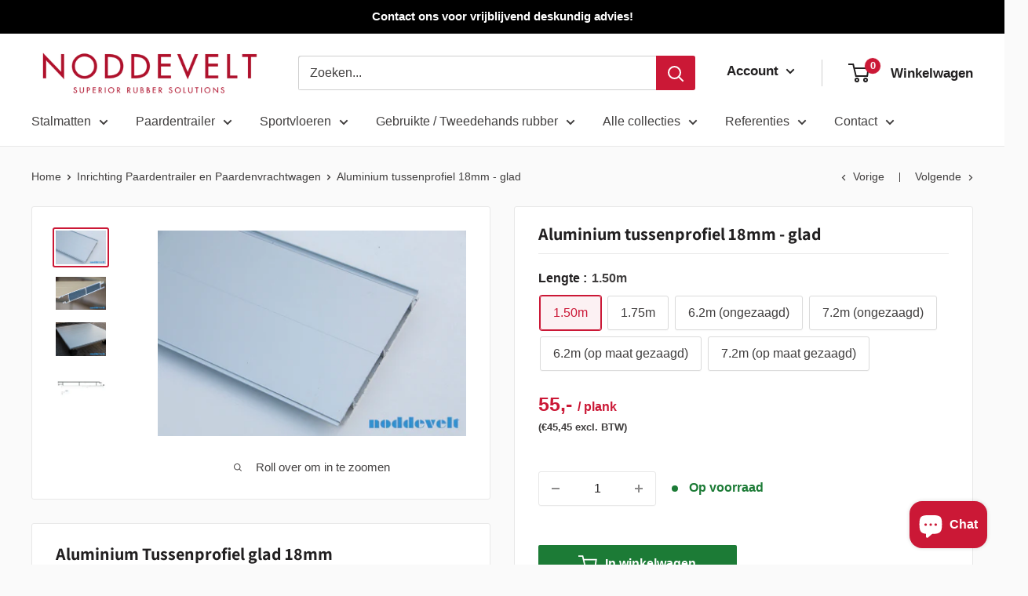

--- FILE ---
content_type: text/html; charset=utf-8
request_url: https://www.noddevelt.nl/collections/inrichting/products/aluminium-planken-18x200mm
body_size: 93287
content:
<!doctype html>

<html class="no-js" lang="nl">
  <head>
  <!-- Google Tag Manager -->
<script>(function(w,d,s,l,i){w[l]=w[l]||[];w[l].push({'gtm.start':
new Date().getTime(),event:'gtm.js'});var f=d.getElementsByTagName(s)[0],
j=d.createElement(s),dl=l!='dataLayer'?'&l='+l:'';j.async=true;j.src=
'https://www.googletagmanager.com/gtm.js?id='+i+dl;f.parentNode.insertBefore(j,f);
})(window,document,'script','dataLayer','GTM-WDXRZVZ');</script>
<!-- End Google Tag Manager -->
<!-- Added by AVADA SEO Suite -->




<meta name="twitter:image" content="http://www.noddevelt.nl/cdn/shop/products/tussenprofiel-aluminium-laadklep-25mm-6_2-7_20m-logo-8649.jpg?v=1626166705">
    



<!-- /Added by AVADA SEO Suite -->

    <meta name="google-site-verification" content="3Zx47Gidqg9_dId4P_wWmD1Enh0H8GAn5BtNMj9rHLQ" />    
    <meta charset="utf-8">
    <meta name="viewport" content="width=device-width, initial-scale=1.0, height=device-height, minimum-scale=1.0, maximum-scale=5.0">
    <meta name="theme-color" content="#cb1836"><title>Aluminium tussenprofiel glad 18mm, Lengte: 6,2m | Noddevelt
</title><meta name="description" content="Aluminium Tussenprofiel glad 18mm Aluminium tussenprofiel geschikt voor het creëren van aluminium wanden of een aluminium laadklep op de paardentrailer. Afmetingen aluminium tussenprofiel 150cm en 175cm Hele lengtes 6,20m en 7,20m - ongezaagd, enkel ophalen. Let op u krijgt de hele plank ongezaagd mee! 6,20 of 7,20 pla"><link rel="canonical" href="https://www.noddevelt.nl/products/aluminium-planken-18x200mm"><link rel="shortcut icon" href="//www.noddevelt.nl/cdn/shop/files/favicon_8kb_96x96.png?v=1767367859" type="image/png"><link rel="preload" as="style" href="//www.noddevelt.nl/cdn/shop/t/85/assets/theme.css?v=26125192913255638731763375295">
    
    <link rel="preconnect" href="https://cdn.shopify.com">
    <link rel="preconnect" href="https://fonts.shopifycdn.com">
    <link rel="dns-prefetch" href="https://productreviews.shopifycdn.com">
    <link rel="dns-prefetch" href="https://ajax.googleapis.com">
    <link rel="dns-prefetch" href="https://maps.googleapis.com">
    <link rel="dns-prefetch" href="https://maps.gstatic.com">

    <meta property="og:type" content="product">
  <meta property="og:title" content="Aluminium tussenprofiel 18mm - glad"><meta property="og:image" content="http://www.noddevelt.nl/cdn/shop/products/tussenprofiel-aluminium-laadklep-25mm-6_2-7_20m-logo-8649.jpg?v=1626166705">
    <meta property="og:image:secure_url" content="https://www.noddevelt.nl/cdn/shop/products/tussenprofiel-aluminium-laadklep-25mm-6_2-7_20m-logo-8649.jpg?v=1626166705">
    <meta property="og:image:width" content="700">
    <meta property="og:image:height" content="467"><meta property="product:price:amount" content="55,00">
  <meta property="product:price:currency" content="EUR"><meta property="og:description" content="Aluminium Tussenprofiel glad 18mm Aluminium tussenprofiel geschikt voor het creëren van aluminium wanden of een aluminium laadklep op de paardentrailer. Afmetingen aluminium tussenprofiel 150cm en 175cm Hele lengtes 6,20m en 7,20m - ongezaagd, enkel ophalen. Let op u krijgt de hele plank ongezaagd mee! 6,20 of 7,20 pla"><meta property="og:url" content="https://www.noddevelt.nl/products/aluminium-planken-18x200mm">
<meta property="og:site_name" content="Noddevelt"><meta name="twitter:card" content="summary"><meta name="twitter:title" content="Aluminium tussenprofiel 18mm - glad">
  <meta name="twitter:description" content="Aluminium Tussenprofiel glad 18mm Aluminium tussenprofiel geschikt voor het creëren van aluminium wanden of een aluminium laadklep op de paardentrailer. Afmetingen aluminium tussenprofiel 150cm en 175cm Hele lengtes 6,20m en 7,20m - ongezaagd, enkel ophalen. Let op u krijgt de hele plank ongezaagd mee! 6,20 of 7,20 planken op maat gezaagd - enkel ophalen Let op: op maat gezaagde producten kunnen niet retour worden genomen Aluminium Wanden paardentrailer Zijn de wanden van uw vrachtwagen of paardentrailer niet meer goed? Dit aluminium tussenprofiel is ideaal voor het vervangen van de wanden van uw paardenwagen. Met aluminium profielen heeft u nooit meer kans op het rotten van de wanden. Door het eenvoudige kliksysteem zijn de planken snel en makkelijk te plaatsen. De benodigde lengte voor de zijwanden is voor de meeste paardentrailers max. 240cm. In de punt heeft u vaak 80cm of minder">
  <meta name="twitter:image" content="https://www.noddevelt.nl/cdn/shop/products/tussenprofiel-aluminium-laadklep-25mm-6_2-7_20m-logo-8649_600x600_crop_center.jpg?v=1626166705">
    <link rel="preload" href="//www.noddevelt.nl/cdn/fonts/assistant/assistant_n7.bf44452348ec8b8efa3aa3068825305886b1c83c.woff2" as="font" type="font/woff2" crossorigin>
<link rel="preload" href="" as="font" type="font/woff2" crossorigin>

<style>
  @font-face {
  font-family: Assistant;
  font-weight: 700;
  font-style: normal;
  font-display: swap;
  src: url("//www.noddevelt.nl/cdn/fonts/assistant/assistant_n7.bf44452348ec8b8efa3aa3068825305886b1c83c.woff2") format("woff2"),
       url("//www.noddevelt.nl/cdn/fonts/assistant/assistant_n7.0c887fee83f6b3bda822f1150b912c72da0f7b64.woff") format("woff");
}

  

  
  
  

  :root {
    --default-text-font-size : 15px;
    --base-text-font-size    : 16px;
    --heading-font-family    : Assistant, sans-serif;
    --heading-font-weight    : 700;
    --heading-font-style     : normal;
    --text-font-family       : "system_ui", -apple-system, 'Segoe UI', Roboto, 'Helvetica Neue', 'Noto Sans', 'Liberation Sans', Arial, sans-serif, 'Apple Color Emoji', 'Segoe UI Emoji', 'Segoe UI Symbol', 'Noto Color Emoji';
    --text-font-weight       : 400;
    --text-font-style        : normal;
    --text-font-bolder-weight: bolder;
    --text-link-decoration   : normal;

    --text-color               : #403e3e;
    --text-color-rgb           : 64, 62, 62;
    --heading-color            : #222021;
    --border-color             : #e8e8e8;
    --border-color-rgb         : 232, 232, 232;
    --form-border-color        : #dbdbdb;
    --accent-color             : #cb1836;
    --accent-color-rgb         : 203, 24, 54;
    --link-color               : #1c7b36;
    --link-color-hover         : #0e3d1b;
    --background               : #fafafa;
    --secondary-background     : #ffffff;
    --secondary-background-rgb : 255, 255, 255;
    --accent-background        : rgba(203, 24, 54, 0.08);

    --input-background: #ffffff;

    --error-color       : #cf0e0e;
    --error-background  : rgba(207, 14, 14, 0.07);
    --success-color     : #1c7b36;
    --success-background: rgba(28, 123, 54, 0.11);

    --primary-button-background      : #1c7b36;
    --primary-button-background-rgb  : 28, 123, 54;
    --primary-button-text-color      : #ffffff;
    --secondary-button-background    : #1c7b36;
    --secondary-button-background-rgb: 28, 123, 54;
    --secondary-button-text-color    : #ffffff;

    --header-background      : #ffffff;
    --header-text-color      : #222021;
    --header-light-text-color: #616161;
    --header-border-color    : rgba(97, 97, 97, 0.3);
    --header-accent-color    : #cb1836;

    --footer-background-color:    #222021;
    --footer-heading-text-color:  #ffffff;
    --footer-body-text-color:     #ffffff;
    --footer-body-text-color-rgb: 255, 255, 255;
    --footer-accent-color:        #cb1836;
    --footer-accent-color-rgb:    203, 24, 54;
    --footer-border:              none;
    
    --flickity-arrow-color: #b5b5b5;--product-on-sale-accent           : #cf0e0e;
    --product-on-sale-accent-rgb       : 207, 14, 14;
    --product-on-sale-color            : #ffffff;
    --product-in-stock-color           : #1c7b36;
    --product-low-stock-color          : #cf0e0e;
    --product-sold-out-color           : #8a9297;
    --product-custom-label-1-background: #3f6ab1;
    --product-custom-label-1-color     : #ffffff;
    --product-custom-label-2-background: #891ba6;
    --product-custom-label-2-color     : #ffffff;
    --product-review-star-color        : #ffbd00;

    --color-anchor-btn-bg        : #cb1836;
    --color-anchor-btn-text        : #fff;

    --mobile-container-gutter : 20px;
    --desktop-container-gutter: 40px;
  }
</style>

<script>
  // IE11 does not have support for CSS variables, so we have to polyfill them
  if (!(((window || {}).CSS || {}).supports && window.CSS.supports('(--a: 0)'))) {
    const script = document.createElement('script');
    script.type = 'text/javascript';
    script.src = 'https://cdn.jsdelivr.net/npm/css-vars-ponyfill@2';
    script.onload = function() {
      cssVars({});
    };

    document.getElementsByTagName('head')[0].appendChild(script);
  }
</script>


    <script>window.performance && window.performance.mark && window.performance.mark('shopify.content_for_header.start');</script><meta name="facebook-domain-verification" content="nfsn0ohvotxjujibzgmepayqdtchnh">
<meta name="facebook-domain-verification" content="nfsn0ohvotxjujibzgmepayqdtchnh">
<meta id="shopify-digital-wallet" name="shopify-digital-wallet" content="/55207821462/digital_wallets/dialog">
<meta name="shopify-checkout-api-token" content="a564e68c914b86c915967f098bd0e2ba">
<link rel="alternate" type="application/json+oembed" href="https://www.noddevelt.nl/products/aluminium-planken-18x200mm.oembed">
<script async="async" src="/checkouts/internal/preloads.js?locale=nl-NL"></script>
<link rel="preconnect" href="https://shop.app" crossorigin="anonymous">
<script async="async" src="https://shop.app/checkouts/internal/preloads.js?locale=nl-NL&shop_id=55207821462" crossorigin="anonymous"></script>
<script id="apple-pay-shop-capabilities" type="application/json">{"shopId":55207821462,"countryCode":"NL","currencyCode":"EUR","merchantCapabilities":["supports3DS"],"merchantId":"gid:\/\/shopify\/Shop\/55207821462","merchantName":"Noddevelt","requiredBillingContactFields":["postalAddress","email","phone"],"requiredShippingContactFields":["postalAddress","email","phone"],"shippingType":"shipping","supportedNetworks":["visa","maestro","masterCard","amex"],"total":{"type":"pending","label":"Noddevelt","amount":"1.00"},"shopifyPaymentsEnabled":true,"supportsSubscriptions":true}</script>
<script id="shopify-features" type="application/json">{"accessToken":"a564e68c914b86c915967f098bd0e2ba","betas":["rich-media-storefront-analytics"],"domain":"www.noddevelt.nl","predictiveSearch":true,"shopId":55207821462,"locale":"nl"}</script>
<script>var Shopify = Shopify || {};
Shopify.shop = "noddevelt-nl.myshopify.com";
Shopify.locale = "nl";
Shopify.currency = {"active":"EUR","rate":"1.0"};
Shopify.country = "NL";
Shopify.theme = {"name":"Nieuw logo 2025-11-17","id":190546706771,"schema_name":"Warehouse","schema_version":"1.16.6","theme_store_id":871,"role":"main"};
Shopify.theme.handle = "null";
Shopify.theme.style = {"id":null,"handle":null};
Shopify.cdnHost = "www.noddevelt.nl/cdn";
Shopify.routes = Shopify.routes || {};
Shopify.routes.root = "/";</script>
<script type="module">!function(o){(o.Shopify=o.Shopify||{}).modules=!0}(window);</script>
<script>!function(o){function n(){var o=[];function n(){o.push(Array.prototype.slice.apply(arguments))}return n.q=o,n}var t=o.Shopify=o.Shopify||{};t.loadFeatures=n(),t.autoloadFeatures=n()}(window);</script>
<script>
  window.ShopifyPay = window.ShopifyPay || {};
  window.ShopifyPay.apiHost = "shop.app\/pay";
  window.ShopifyPay.redirectState = null;
</script>
<script id="shop-js-analytics" type="application/json">{"pageType":"product"}</script>
<script defer="defer" async type="module" src="//www.noddevelt.nl/cdn/shopifycloud/shop-js/modules/v2/client.init-shop-cart-sync_CwGft62q.nl.esm.js"></script>
<script defer="defer" async type="module" src="//www.noddevelt.nl/cdn/shopifycloud/shop-js/modules/v2/chunk.common_BAeYDmFP.esm.js"></script>
<script defer="defer" async type="module" src="//www.noddevelt.nl/cdn/shopifycloud/shop-js/modules/v2/chunk.modal_B9qqLDBC.esm.js"></script>
<script type="module">
  await import("//www.noddevelt.nl/cdn/shopifycloud/shop-js/modules/v2/client.init-shop-cart-sync_CwGft62q.nl.esm.js");
await import("//www.noddevelt.nl/cdn/shopifycloud/shop-js/modules/v2/chunk.common_BAeYDmFP.esm.js");
await import("//www.noddevelt.nl/cdn/shopifycloud/shop-js/modules/v2/chunk.modal_B9qqLDBC.esm.js");

  window.Shopify.SignInWithShop?.initShopCartSync?.({"fedCMEnabled":true,"windoidEnabled":true});

</script>
<script>
  window.Shopify = window.Shopify || {};
  if (!window.Shopify.featureAssets) window.Shopify.featureAssets = {};
  window.Shopify.featureAssets['shop-js'] = {"shop-cart-sync":["modules/v2/client.shop-cart-sync_DYxNzuQz.nl.esm.js","modules/v2/chunk.common_BAeYDmFP.esm.js","modules/v2/chunk.modal_B9qqLDBC.esm.js"],"init-fed-cm":["modules/v2/client.init-fed-cm_CjDsDcAw.nl.esm.js","modules/v2/chunk.common_BAeYDmFP.esm.js","modules/v2/chunk.modal_B9qqLDBC.esm.js"],"shop-cash-offers":["modules/v2/client.shop-cash-offers_ClkbB2SN.nl.esm.js","modules/v2/chunk.common_BAeYDmFP.esm.js","modules/v2/chunk.modal_B9qqLDBC.esm.js"],"shop-login-button":["modules/v2/client.shop-login-button_WLp3fA_k.nl.esm.js","modules/v2/chunk.common_BAeYDmFP.esm.js","modules/v2/chunk.modal_B9qqLDBC.esm.js"],"pay-button":["modules/v2/client.pay-button_CMzcDx7A.nl.esm.js","modules/v2/chunk.common_BAeYDmFP.esm.js","modules/v2/chunk.modal_B9qqLDBC.esm.js"],"shop-button":["modules/v2/client.shop-button_C5HrfeZa.nl.esm.js","modules/v2/chunk.common_BAeYDmFP.esm.js","modules/v2/chunk.modal_B9qqLDBC.esm.js"],"avatar":["modules/v2/client.avatar_BTnouDA3.nl.esm.js"],"init-windoid":["modules/v2/client.init-windoid_BPUgzmVN.nl.esm.js","modules/v2/chunk.common_BAeYDmFP.esm.js","modules/v2/chunk.modal_B9qqLDBC.esm.js"],"init-shop-for-new-customer-accounts":["modules/v2/client.init-shop-for-new-customer-accounts_C_53TFWp.nl.esm.js","modules/v2/client.shop-login-button_WLp3fA_k.nl.esm.js","modules/v2/chunk.common_BAeYDmFP.esm.js","modules/v2/chunk.modal_B9qqLDBC.esm.js"],"init-shop-email-lookup-coordinator":["modules/v2/client.init-shop-email-lookup-coordinator_BuZJWlrC.nl.esm.js","modules/v2/chunk.common_BAeYDmFP.esm.js","modules/v2/chunk.modal_B9qqLDBC.esm.js"],"init-shop-cart-sync":["modules/v2/client.init-shop-cart-sync_CwGft62q.nl.esm.js","modules/v2/chunk.common_BAeYDmFP.esm.js","modules/v2/chunk.modal_B9qqLDBC.esm.js"],"shop-toast-manager":["modules/v2/client.shop-toast-manager_3XRE_uEZ.nl.esm.js","modules/v2/chunk.common_BAeYDmFP.esm.js","modules/v2/chunk.modal_B9qqLDBC.esm.js"],"init-customer-accounts":["modules/v2/client.init-customer-accounts_DmSKRkZb.nl.esm.js","modules/v2/client.shop-login-button_WLp3fA_k.nl.esm.js","modules/v2/chunk.common_BAeYDmFP.esm.js","modules/v2/chunk.modal_B9qqLDBC.esm.js"],"init-customer-accounts-sign-up":["modules/v2/client.init-customer-accounts-sign-up_CeYkBAph.nl.esm.js","modules/v2/client.shop-login-button_WLp3fA_k.nl.esm.js","modules/v2/chunk.common_BAeYDmFP.esm.js","modules/v2/chunk.modal_B9qqLDBC.esm.js"],"shop-follow-button":["modules/v2/client.shop-follow-button_EFIbvYjS.nl.esm.js","modules/v2/chunk.common_BAeYDmFP.esm.js","modules/v2/chunk.modal_B9qqLDBC.esm.js"],"checkout-modal":["modules/v2/client.checkout-modal_D8HUqXhX.nl.esm.js","modules/v2/chunk.common_BAeYDmFP.esm.js","modules/v2/chunk.modal_B9qqLDBC.esm.js"],"shop-login":["modules/v2/client.shop-login_BUSqPzuV.nl.esm.js","modules/v2/chunk.common_BAeYDmFP.esm.js","modules/v2/chunk.modal_B9qqLDBC.esm.js"],"lead-capture":["modules/v2/client.lead-capture_CFcRSnZi.nl.esm.js","modules/v2/chunk.common_BAeYDmFP.esm.js","modules/v2/chunk.modal_B9qqLDBC.esm.js"],"payment-terms":["modules/v2/client.payment-terms_DBKgFsWx.nl.esm.js","modules/v2/chunk.common_BAeYDmFP.esm.js","modules/v2/chunk.modal_B9qqLDBC.esm.js"]};
</script>
<script>(function() {
  var isLoaded = false;
  function asyncLoad() {
    if (isLoaded) return;
    isLoaded = true;
    var urls = ["https:\/\/cdn.nfcube.com\/267daafd87e935d26d645628fdd7380e.js?shop=noddevelt-nl.myshopify.com","https:\/\/loox.io\/widget\/4ybBRiu8z6\/loox.1664978100581.js?shop=noddevelt-nl.myshopify.com","https:\/\/ecommplugins-scripts.trustpilot.com\/v2.1\/js\/header.min.js?settings=eyJrZXkiOiJWNTdiWmJ0ZkVCVUYzMnJzIiwicyI6InNrdSJ9\u0026v=2.5\u0026shop=noddevelt-nl.myshopify.com","https:\/\/ecommplugins-scripts.trustpilot.com\/v2.1\/js\/success.min.js?settings=eyJrZXkiOiJWNTdiWmJ0ZkVCVUYzMnJzIiwicyI6InNrdSIsInQiOlsib3JkZXJzL2Z1bGZpbGxlZCJdLCJ2IjoiIiwiYSI6IiJ9\u0026shop=noddevelt-nl.myshopify.com","https:\/\/ecommplugins-trustboxsettings.trustpilot.com\/noddevelt-nl.myshopify.com.js?settings=1757973905891\u0026shop=noddevelt-nl.myshopify.com"];
    for (var i = 0; i < urls.length; i++) {
      var s = document.createElement('script');
      s.type = 'text/javascript';
      s.async = true;
      s.src = urls[i];
      var x = document.getElementsByTagName('script')[0];
      x.parentNode.insertBefore(s, x);
    }
  };
  if(window.attachEvent) {
    window.attachEvent('onload', asyncLoad);
  } else {
    window.addEventListener('load', asyncLoad, false);
  }
})();</script>
<script id="__st">var __st={"a":55207821462,"offset":3600,"reqid":"f62be56e-edf1-4fe6-b39f-6dc53d284982-1769102316","pageurl":"www.noddevelt.nl\/collections\/inrichting\/products\/aluminium-planken-18x200mm","u":"7a4993d49ede","p":"product","rtyp":"product","rid":6897212522646};</script>
<script>window.ShopifyPaypalV4VisibilityTracking = true;</script>
<script id="captcha-bootstrap">!function(){'use strict';const t='contact',e='account',n='new_comment',o=[[t,t],['blogs',n],['comments',n],[t,'customer']],c=[[e,'customer_login'],[e,'guest_login'],[e,'recover_customer_password'],[e,'create_customer']],r=t=>t.map((([t,e])=>`form[action*='/${t}']:not([data-nocaptcha='true']) input[name='form_type'][value='${e}']`)).join(','),a=t=>()=>t?[...document.querySelectorAll(t)].map((t=>t.form)):[];function s(){const t=[...o],e=r(t);return a(e)}const i='password',u='form_key',d=['recaptcha-v3-token','g-recaptcha-response','h-captcha-response',i],f=()=>{try{return window.sessionStorage}catch{return}},m='__shopify_v',_=t=>t.elements[u];function p(t,e,n=!1){try{const o=window.sessionStorage,c=JSON.parse(o.getItem(e)),{data:r}=function(t){const{data:e,action:n}=t;return t[m]||n?{data:e,action:n}:{data:t,action:n}}(c);for(const[e,n]of Object.entries(r))t.elements[e]&&(t.elements[e].value=n);n&&o.removeItem(e)}catch(o){console.error('form repopulation failed',{error:o})}}const l='form_type',E='cptcha';function T(t){t.dataset[E]=!0}const w=window,h=w.document,L='Shopify',v='ce_forms',y='captcha';let A=!1;((t,e)=>{const n=(g='f06e6c50-85a8-45c8-87d0-21a2b65856fe',I='https://cdn.shopify.com/shopifycloud/storefront-forms-hcaptcha/ce_storefront_forms_captcha_hcaptcha.v1.5.2.iife.js',D={infoText:'Beschermd door hCaptcha',privacyText:'Privacy',termsText:'Voorwaarden'},(t,e,n)=>{const o=w[L][v],c=o.bindForm;if(c)return c(t,g,e,D).then(n);var r;o.q.push([[t,g,e,D],n]),r=I,A||(h.body.append(Object.assign(h.createElement('script'),{id:'captcha-provider',async:!0,src:r})),A=!0)});var g,I,D;w[L]=w[L]||{},w[L][v]=w[L][v]||{},w[L][v].q=[],w[L][y]=w[L][y]||{},w[L][y].protect=function(t,e){n(t,void 0,e),T(t)},Object.freeze(w[L][y]),function(t,e,n,w,h,L){const[v,y,A,g]=function(t,e,n){const i=e?o:[],u=t?c:[],d=[...i,...u],f=r(d),m=r(i),_=r(d.filter((([t,e])=>n.includes(e))));return[a(f),a(m),a(_),s()]}(w,h,L),I=t=>{const e=t.target;return e instanceof HTMLFormElement?e:e&&e.form},D=t=>v().includes(t);t.addEventListener('submit',(t=>{const e=I(t);if(!e)return;const n=D(e)&&!e.dataset.hcaptchaBound&&!e.dataset.recaptchaBound,o=_(e),c=g().includes(e)&&(!o||!o.value);(n||c)&&t.preventDefault(),c&&!n&&(function(t){try{if(!f())return;!function(t){const e=f();if(!e)return;const n=_(t);if(!n)return;const o=n.value;o&&e.removeItem(o)}(t);const e=Array.from(Array(32),(()=>Math.random().toString(36)[2])).join('');!function(t,e){_(t)||t.append(Object.assign(document.createElement('input'),{type:'hidden',name:u})),t.elements[u].value=e}(t,e),function(t,e){const n=f();if(!n)return;const o=[...t.querySelectorAll(`input[type='${i}']`)].map((({name:t})=>t)),c=[...d,...o],r={};for(const[a,s]of new FormData(t).entries())c.includes(a)||(r[a]=s);n.setItem(e,JSON.stringify({[m]:1,action:t.action,data:r}))}(t,e)}catch(e){console.error('failed to persist form',e)}}(e),e.submit())}));const S=(t,e)=>{t&&!t.dataset[E]&&(n(t,e.some((e=>e===t))),T(t))};for(const o of['focusin','change'])t.addEventListener(o,(t=>{const e=I(t);D(e)&&S(e,y())}));const B=e.get('form_key'),M=e.get(l),P=B&&M;t.addEventListener('DOMContentLoaded',(()=>{const t=y();if(P)for(const e of t)e.elements[l].value===M&&p(e,B);[...new Set([...A(),...v().filter((t=>'true'===t.dataset.shopifyCaptcha))])].forEach((e=>S(e,t)))}))}(h,new URLSearchParams(w.location.search),n,t,e,['guest_login'])})(!0,!0)}();</script>
<script integrity="sha256-4kQ18oKyAcykRKYeNunJcIwy7WH5gtpwJnB7kiuLZ1E=" data-source-attribution="shopify.loadfeatures" defer="defer" src="//www.noddevelt.nl/cdn/shopifycloud/storefront/assets/storefront/load_feature-a0a9edcb.js" crossorigin="anonymous"></script>
<script crossorigin="anonymous" defer="defer" src="//www.noddevelt.nl/cdn/shopifycloud/storefront/assets/shopify_pay/storefront-65b4c6d7.js?v=20250812"></script>
<script data-source-attribution="shopify.dynamic_checkout.dynamic.init">var Shopify=Shopify||{};Shopify.PaymentButton=Shopify.PaymentButton||{isStorefrontPortableWallets:!0,init:function(){window.Shopify.PaymentButton.init=function(){};var t=document.createElement("script");t.src="https://www.noddevelt.nl/cdn/shopifycloud/portable-wallets/latest/portable-wallets.nl.js",t.type="module",document.head.appendChild(t)}};
</script>
<script data-source-attribution="shopify.dynamic_checkout.buyer_consent">
  function portableWalletsHideBuyerConsent(e){var t=document.getElementById("shopify-buyer-consent"),n=document.getElementById("shopify-subscription-policy-button");t&&n&&(t.classList.add("hidden"),t.setAttribute("aria-hidden","true"),n.removeEventListener("click",e))}function portableWalletsShowBuyerConsent(e){var t=document.getElementById("shopify-buyer-consent"),n=document.getElementById("shopify-subscription-policy-button");t&&n&&(t.classList.remove("hidden"),t.removeAttribute("aria-hidden"),n.addEventListener("click",e))}window.Shopify?.PaymentButton&&(window.Shopify.PaymentButton.hideBuyerConsent=portableWalletsHideBuyerConsent,window.Shopify.PaymentButton.showBuyerConsent=portableWalletsShowBuyerConsent);
</script>
<script data-source-attribution="shopify.dynamic_checkout.cart.bootstrap">document.addEventListener("DOMContentLoaded",(function(){function t(){return document.querySelector("shopify-accelerated-checkout-cart, shopify-accelerated-checkout")}if(t())Shopify.PaymentButton.init();else{new MutationObserver((function(e,n){t()&&(Shopify.PaymentButton.init(),n.disconnect())})).observe(document.body,{childList:!0,subtree:!0})}}));
</script>
<script id='scb4127' type='text/javascript' async='' src='https://www.noddevelt.nl/cdn/shopifycloud/privacy-banner/storefront-banner.js'></script><link id="shopify-accelerated-checkout-styles" rel="stylesheet" media="screen" href="https://www.noddevelt.nl/cdn/shopifycloud/portable-wallets/latest/accelerated-checkout-backwards-compat.css" crossorigin="anonymous">
<style id="shopify-accelerated-checkout-cart">
        #shopify-buyer-consent {
  margin-top: 1em;
  display: inline-block;
  width: 100%;
}

#shopify-buyer-consent.hidden {
  display: none;
}

#shopify-subscription-policy-button {
  background: none;
  border: none;
  padding: 0;
  text-decoration: underline;
  font-size: inherit;
  cursor: pointer;
}

#shopify-subscription-policy-button::before {
  box-shadow: none;
}

      </style>

<script>window.performance && window.performance.mark && window.performance.mark('shopify.content_for_header.end');</script>

    <link rel="stylesheet" href="//www.noddevelt.nl/cdn/shop/t/85/assets/theme.css?v=26125192913255638731763375295">

    
  <script type="application/ld+json">
  {
    "@context": "http://schema.org",
    "@type": "Product",
    "offers": [{
          "@type": "Offer",
          "name": "1.50m",
          "availability":"https://schema.org/InStock",
          "price": 55.0,
          "priceCurrency": "EUR",
          "priceValidUntil": "2026-02-01","sku": "C01 2315 2018","url": "/products/aluminium-planken-18x200mm?variant=43243757994232"
        },{
          "@type": "Offer",
          "name": "1.75m",
          "availability":"https://schema.org/InStock",
          "price": 65.0,
          "priceCurrency": "EUR",
          "priceValidUntil": "2026-02-01","sku": "C01 2315 2018.1","url": "/products/aluminium-planken-18x200mm?variant=43243758027000"
        },{
          "@type": "Offer",
          "name": "6.2m (ongezaagd)",
          "availability":"https://schema.org/InStock",
          "price": 179.0,
          "priceCurrency": "EUR",
          "priceValidUntil": "2026-02-01","sku": "C01 2315 2018","url": "/products/aluminium-planken-18x200mm?variant=40286633918614"
        },{
          "@type": "Offer",
          "name": "7.2m (ongezaagd)",
          "availability":"https://schema.org/InStock",
          "price": 205.0,
          "priceCurrency": "EUR",
          "priceValidUntil": "2026-02-01","sku": "C01 2315 2018.1","url": "/products/aluminium-planken-18x200mm?variant=43122896732408"
        },{
          "@type": "Offer",
          "name": "6.2m (op maat gezaagd)",
          "availability":"https://schema.org/InStock",
          "price": 209.0,
          "priceCurrency": "EUR",
          "priceValidUntil": "2026-02-01","sku": "C01 2315 2018","url": "/products/aluminium-planken-18x200mm?variant=43244534333688"
        },{
          "@type": "Offer",
          "name": "7.2m (op maat gezaagd)",
          "availability":"https://schema.org/InStock",
          "price": 239.0,
          "priceCurrency": "EUR",
          "priceValidUntil": "2026-02-01","sku": "C01 2315 2018.1","url": "/products/aluminium-planken-18x200mm?variant=46595531931987"
        }],
    "brand": {
      "name": "Noddevelt"
    },
    "name": "Aluminium tussenprofiel 18mm - glad",
    "description": "Aluminium Tussenprofiel glad 18mm\nAluminium tussenprofiel geschikt voor het creëren van aluminium wanden of een aluminium laadklep op de paardentrailer.\nAfmetingen aluminium tussenprofiel\n\n150cm en 175cm\n\nHele lengtes 6,20m en 7,20m - ongezaagd, enkel ophalen. Let op u krijgt de hele plank ongezaagd mee!\n6,20 of 7,20 planken op maat gezaagd - enkel ophalen\nLet op: op maat gezaagde producten kunnen niet retour worden genomen\n\nAluminium Wanden paardentrailer\nZijn de wanden van uw vrachtwagen of paardentrailer niet meer goed? Dit aluminium tussenprofiel is ideaal voor het vervangen van de wanden van uw paardenwagen. Met aluminium profielen heeft u nooit meer kans op het rotten van de wanden. Door het eenvoudige kliksysteem zijn de planken snel en makkelijk te plaatsen.\nDe benodigde lengte voor de zijwanden is voor de meeste paardentrailers max. 240cm. In de punt heeft u vaak 80cm of minder nodig. Meet alles op en bereken met welke lengtes u het beste uit komt.\nWilt u liever hele lengtes bestellen en zelf op maat zagen? Dat kan! Let op; vanwege de hoge transportkosten van lange lengtes zijn deze enkel af te halen (op afspraak). Kies tijdens het bestelproces dan voor de optie 'gratis ophalen'. Let op, u krijgt de hele plank ongezaagd mee, dus u heeft een zeer lang transportmiddel nodig. U kunt ook kiezen voor een op maat gezaagde plank.\nVoor optimale bescherming van paard en trailer, kunt u aan de binnenzijde rubber trapbescherming bevestigen. \nAluminium Laadklep paardentrailer \n\nVervang een kapotte of rotte (houten) laadklep \/ achterval zelf door een aluminium laadklep. Geen onveilige situaties meer!\nMaak het uzelf gemakkelijk en bestel ons kant \u0026amp; klare bouwpakket voor laadklep paardentrailer. Dan ontvang u alle benodigde materialen in uw winkelwagen en weet u zeker dat u niets vergeet. Uit voorraad leverbaar! \nMeet de breedte van uw trailer tussen de profielen. De aluminium tussenprofielen komen horizontaal op de leggers te liggen. Op basis van de breedte kunt u de meest geschikte lengtemaat kiezen: max 150cm of max 175cm. \nIs de oploopmat nog in orde? Bestel dan het laadklep bouwpakket excl rubber mat. Wilt u de mat ook vervangen? Bestel dan het laadklep bouwpakket incl rubber oploopmat.\nSpecificaties Aluminium Tussenprofiel 18mm\n\n\nDikte\/Hoogte: 18mm\n\nBreedte: 20cm\n\nLengtes: verschillende lengtes verkrijgbaar, kies het juiste formaat afhankelijk van de afmetingen van uw trailer zijwanden.\nOok verkrijgbaar in hele lengtes van 6,20m of 7,20m \n\n\nOp maat gezaagd\n\nWij kunnen ook voor u de lengtes op maat zagen. Kies voor de juiste lengte en de variant 'op maat gezaagd'. Tijdens het bestellen kunt u in het veld 'opmerkingen' de juiste maten doorgeven. Let op: houdt rekening met een zaagsnede van 3mm.\nLet op: op maat gezaagde profielen kunnen niet retour worden genomen.\n\nHoudt rekening met een 3mm marge in de maatvoering van de afmetingen van de aluminium tussenprofielen.\n\nKostenindicatie paardentrailer vernieuwen\n\n\n\n\nIndicatie kosten materiaal\n\n\nVloer\n\n\n\nVerwijderen \u0026amp; afvoeren oude vloer\nzelf doen\n\n\nAluminium vloer \u0026amp; trailermat \u0026amp; lijm\/kit\n\n€1.200 excl. btw\n\n\nWand\n\n\n\nVerwijderen \u0026amp; afvoeren oude wand\nzelf doen\n\n\nNieuwe aluminium zijwanden\n€1.475 excl. btw\n\n\nNieuwe aluminium zijwanden incl. voorpunt\n\n€1.675 excl. btw\n\n\nOptioneel: rubberen wandbescherming 60cm\n€75 excl. btw\n\n\n\n Laadklep\n\n\n\n\nNieuwe aluminium laadklep\n€ 500 excl. btw\n\n\nNieuwe aluminium laadklep incl. rubber oploopmat\n\n€ 650 excl. btw\n\n\n\n\n\n\nTOTAAL nieuwe opbouw trailer \n\n+\/- €3.500 excl. btw \n\n\n\nLet op: deze prijsindicatie is gebaseerd op onze eerdere ervaringen en afhankelijk van de grootte van de paardenwagen \/ paardentrailer. \nAssortiment Aluminium Profielen\nHieronder een overzicht van de diverse aluminium profielen beschikbaar bij Noddevelt.\nUiteraard kunt u ook bij ons terecht voor de U-profielen 18mm, een rubber oploopmat en de bijbehorende lijm \u0026amp; kit.\nOverzicht alle aluminium profielen van Noddevelt\n\n\n\n\nAluminium profielen Noddevelt\n\n\nSpecificaties\n\n\n\nAanslag profiel 18mm\n46x18x6000mm560 gram\/meter\n\n\nStoelprofiel 18mm\n22x18x5000mm417 gram\/meter\n\n\nU-Profiel 18mm\n22x18x5000mm300 gram\/meter\n\n\nVloerprofiel 18mm\n200x18x6000\/7500mm2688 gram\/meter\n\n\nTussenprofiel glad 18mm\n200x18x6200\/7200mm2068 gram\/meter\n\n\nTussenprofiel glad 25mm\n200x25x6600\/7500mm2700 gram\/meter\n\n\n\n \n \n \n ",
    "category": "Aluminium",
    "url": "/products/aluminium-planken-18x200mm",
    "sku": "C01 2315 2018",
    "image": {
      "@type": "ImageObject",
      "url": "https://www.noddevelt.nl/cdn/shop/products/tussenprofiel-aluminium-laadklep-25mm-6_2-7_20m-logo-8649_1024x.jpg?v=1626166705",
      "image": "https://www.noddevelt.nl/cdn/shop/products/tussenprofiel-aluminium-laadklep-25mm-6_2-7_20m-logo-8649_1024x.jpg?v=1626166705",
      "name": "Aluminium tussenprofiel 18mm - glad",
      "width": "1024",
      "height": "1024"
    }
  }
  </script>



  <script type="application/ld+json">
  {
    "@context": "http://schema.org",
    "@type": "BreadcrumbList",
  "itemListElement": [{
      "@type": "ListItem",
      "position": 1,
      "name": "Home",
      "item": "https://www.noddevelt.nl"
    },{
          "@type": "ListItem",
          "position": 2,
          "name": "Inrichting Paardentrailer en Paardenvrachtwagen",
          "item": "https://www.noddevelt.nl/collections/inrichting"
        }, {
          "@type": "ListItem",
          "position": 3,
          "name": "Aluminium tussenprofiel 18mm - glad",
          "item": "https://www.noddevelt.nl/collections/inrichting/products/aluminium-planken-18x200mm"
        }]
  }
  </script>

    <script>
      // This allows to expose several variables to the global scope, to be used in scripts
      window.theme = {
        pageType: "product",
        cartCount: 0,
        moneyFormat: "{{amount_with_comma_separator}}",
        moneyWithCurrencyFormat: "{{amount_with_comma_separator}} EUR",
        showDiscount: true,
        discountMode: "saving",
        searchMode: "product,article,page",
        searchUnavailableProducts: "last",
        cartType: "drawer"
      };

      window.routes = {
        rootUrl: "\/",
        rootUrlWithoutSlash: '',
        cartUrl: "\/cart",
        cartAddUrl: "\/cart\/add",
        cartChangeUrl: "\/cart\/change",
        searchUrl: "\/search",
        productRecommendationsUrl: "\/recommendations\/products"
      };

      window.languages = {
        productRegularPrice: "Reguliere prijs",
        productSalePrice: "Aanbieding",
        collectionOnSaleLabel: "Bespaar {{savings}}",
        productFormUnavailable: "Niet beschikbaar",
        productFormAddToCart: "In winkelwagen",
        productFormSoldOut: "Op aanvraag",
        productAdded: "Toegevoegd aan winkelwagen",
        productAddedShort: "Toegevoegd!",
        shippingEstimatorNoResults: "Voor dit adres kunnen geen verzendkosten worden berekend",
        shippingEstimatorOneResult: "De verzendkosten voor je adres zijn:",
        shippingEstimatorMultipleResults: "Er zijn {{count}} mogelijke verzendkosten voor je adres: ",
        shippingEstimatorErrors: "Er zijn enkele foutmeldingen:"
      };

      window.lazySizesConfig = {
        loadHidden: false,
        hFac: 0.8,
        expFactor: 3,
        customMedia: {
          '--phone': '(max-width: 640px)',
          '--tablet': '(min-width: 641px) and (max-width: 1023px)',
          '--lap': '(min-width: 1024px)'
        }
      };

      document.documentElement.className = document.documentElement.className.replace('no-js', 'js');
    </script><script src="https://ajax.googleapis.com/ajax/libs/jquery/3.6.0/jquery.min.js" defer></script>
    <script src="//www.noddevelt.nl/cdn/shop/t/85/assets/theme.js?v=30629515314774161331763375295" defer></script>
    <script src="//www.noddevelt.nl/cdn/shop/t/85/assets/custom.js?v=160683528862984098001763375295" defer></script><script>
        (function () {
          window.onpageshow = function() {
            // We force re-freshing the cart content onpageshow, as most browsers will serve a cache copy when hitting the
            // back button, which cause staled data
            document.documentElement.dispatchEvent(new CustomEvent('cart:refresh', {
              bubbles: true,
              detail: {scrollToTop: false}
            }));
          };
        })();
      </script><!-- Hotjar Tracking Code for www.noddevelt.nl -->
      <script>
          (function(h,o,t,j,a,r){
              h.hj=h.hj||function(){(h.hj.q=h.hj.q||[]).push(arguments)};
              h._hjSettings={hjid:2575192,hjsv:6};
              a=o.getElementsByTagName('head')[0];
              r=o.createElement('script');r.async=1;
              r.src=t+h._hjSettings.hjid+j+h._hjSettings.hjsv;
              a.appendChild(r);
          })(window,document,'https://static.hotjar.com/c/hotjar-','.js?sv=');
      </script>
  
	<script>var loox_global_hash = '1768915374017';</script><script>var loox_pop_active = true;var loox_pop_display = {"home_page":false,"product_page":true,"cart_page":false,"other_pages":true};</script><style>.loox-reviews-default { max-width: 1200px; margin: 0 auto; }.loox-rating .loox-icon { color:#00B67A; }
:root { --lxs-rating-icon-color: #00B67A; }</style><svg xmlns="http://www.w3.org/2000/svg" style="display: none" id="loox-rating-icon-svg-store">
	<defs />
	<symbol id="looxicons-rating-icon-fill" viewBox="0 0 24 24" fill="currentcolor">
		<path
			fill-rule="evenodd"
			d="M2 0a2 2 0 0 0-2 2v20a2 2 0 0 0 2 2h20a2 2 0 0 0 2-2V2a2 2 0 0 0-2-2H2Zm4.152 20.5L12 17.226l5.848 3.274-1.306-6.574 4.921-4.55-6.655-.79L12 2.5 9.192 8.586l-6.656.79 4.922 4.55L6.152 20.5Z"
			clip-rule="evenodd"
		/>
	</symbol>
	<symbol id="looxicons-rating-icon-line" viewBox="0 0 24 24" fill="currentcolor">
		<path
			fill-rule="evenodd"
			d="M2 0a2 2 0 0 0-2 2v20a2 2 0 0 0 2 2h20a2 2 0 0 0 2-2V2a2 2 0 0 0-2-2H2Zm4.152 20.5L12 17.226l5.848 3.274-1.306-6.574 4.921-4.55-6.655-.79L12 2.5 9.192 8.586l-6.656.79 4.922 4.55L6.152 20.5Z"
			clip-rule="evenodd"
			opacity=".35"
		/>
	</symbol>
	<defs>
		<style>
			.lx-icon-fill {
				--lx-fill-width: calc(100% - var(--lx-rating-percent, 0%));
				clip-path: inset(0 var(--lx-fill-width, 0) 0 0);
			}
			.lx-icon-line {
				clip-path: inset(0 0 0 var(--lx-rating-percent, 0%));
			}
			[data-lx-fill='empty'] {
				--lx-rating-percent: 0%;
			}
			[data-lx-fill='half'] {
				--lx-rating-percent: 50%;
			}
			[data-lx-fill='full'] {
				--lx-rating-percent: 100%;
			}
		</style>

		<g id="looxicons-rating-icon">
			<use href="#looxicons-rating-icon-line" class="lx-icon-line"></use>
			<use href="#looxicons-rating-icon-fill" class="lx-icon-fill"></use>
		</g>
	</defs>
</svg>

<!-- BEGIN app block: shopify://apps/sc-easy-redirects/blocks/app/be3f8dbd-5d43-46b4-ba43-2d65046054c2 -->
    <!-- common for all pages -->
    
    
        
            <script src="https://cdn.shopify.com/extensions/264f3360-3201-4ab7-9087-2c63466c86a3/sc-easy-redirects-5/assets/esc-redirect-app.js" async></script>
        
    




<!-- END app block --><!-- BEGIN app block: shopify://apps/cbb-shipping-rates/blocks/app-embed-block/de9da91b-8d51-4359-81df-b8b0288464c7 --><script>
    window.codeblackbelt = window.codeblackbelt || {};
    window.codeblackbelt.shop = window.codeblackbelt.shop || 'noddevelt-nl.myshopify.com';
    </script><script src="//cdn.codeblackbelt.com/widgets/shipping-rates-calculator-plus/main.min.js?version=2026012218+0100" async></script>
<!-- END app block --><script src="https://cdn.shopify.com/extensions/e8878072-2f6b-4e89-8082-94b04320908d/inbox-1254/assets/inbox-chat-loader.js" type="text/javascript" defer="defer"></script>
<link href="https://monorail-edge.shopifysvc.com" rel="dns-prefetch">
<script>(function(){if ("sendBeacon" in navigator && "performance" in window) {try {var session_token_from_headers = performance.getEntriesByType('navigation')[0].serverTiming.find(x => x.name == '_s').description;} catch {var session_token_from_headers = undefined;}var session_cookie_matches = document.cookie.match(/_shopify_s=([^;]*)/);var session_token_from_cookie = session_cookie_matches && session_cookie_matches.length === 2 ? session_cookie_matches[1] : "";var session_token = session_token_from_headers || session_token_from_cookie || "";function handle_abandonment_event(e) {var entries = performance.getEntries().filter(function(entry) {return /monorail-edge.shopifysvc.com/.test(entry.name);});if (!window.abandonment_tracked && entries.length === 0) {window.abandonment_tracked = true;var currentMs = Date.now();var navigation_start = performance.timing.navigationStart;var payload = {shop_id: 55207821462,url: window.location.href,navigation_start,duration: currentMs - navigation_start,session_token,page_type: "product"};window.navigator.sendBeacon("https://monorail-edge.shopifysvc.com/v1/produce", JSON.stringify({schema_id: "online_store_buyer_site_abandonment/1.1",payload: payload,metadata: {event_created_at_ms: currentMs,event_sent_at_ms: currentMs}}));}}window.addEventListener('pagehide', handle_abandonment_event);}}());</script>
<script id="web-pixels-manager-setup">(function e(e,d,r,n,o){if(void 0===o&&(o={}),!Boolean(null===(a=null===(i=window.Shopify)||void 0===i?void 0:i.analytics)||void 0===a?void 0:a.replayQueue)){var i,a;window.Shopify=window.Shopify||{};var t=window.Shopify;t.analytics=t.analytics||{};var s=t.analytics;s.replayQueue=[],s.publish=function(e,d,r){return s.replayQueue.push([e,d,r]),!0};try{self.performance.mark("wpm:start")}catch(e){}var l=function(){var e={modern:/Edge?\/(1{2}[4-9]|1[2-9]\d|[2-9]\d{2}|\d{4,})\.\d+(\.\d+|)|Firefox\/(1{2}[4-9]|1[2-9]\d|[2-9]\d{2}|\d{4,})\.\d+(\.\d+|)|Chrom(ium|e)\/(9{2}|\d{3,})\.\d+(\.\d+|)|(Maci|X1{2}).+ Version\/(15\.\d+|(1[6-9]|[2-9]\d|\d{3,})\.\d+)([,.]\d+|)( \(\w+\)|)( Mobile\/\w+|) Safari\/|Chrome.+OPR\/(9{2}|\d{3,})\.\d+\.\d+|(CPU[ +]OS|iPhone[ +]OS|CPU[ +]iPhone|CPU IPhone OS|CPU iPad OS)[ +]+(15[._]\d+|(1[6-9]|[2-9]\d|\d{3,})[._]\d+)([._]\d+|)|Android:?[ /-](13[3-9]|1[4-9]\d|[2-9]\d{2}|\d{4,})(\.\d+|)(\.\d+|)|Android.+Firefox\/(13[5-9]|1[4-9]\d|[2-9]\d{2}|\d{4,})\.\d+(\.\d+|)|Android.+Chrom(ium|e)\/(13[3-9]|1[4-9]\d|[2-9]\d{2}|\d{4,})\.\d+(\.\d+|)|SamsungBrowser\/([2-9]\d|\d{3,})\.\d+/,legacy:/Edge?\/(1[6-9]|[2-9]\d|\d{3,})\.\d+(\.\d+|)|Firefox\/(5[4-9]|[6-9]\d|\d{3,})\.\d+(\.\d+|)|Chrom(ium|e)\/(5[1-9]|[6-9]\d|\d{3,})\.\d+(\.\d+|)([\d.]+$|.*Safari\/(?![\d.]+ Edge\/[\d.]+$))|(Maci|X1{2}).+ Version\/(10\.\d+|(1[1-9]|[2-9]\d|\d{3,})\.\d+)([,.]\d+|)( \(\w+\)|)( Mobile\/\w+|) Safari\/|Chrome.+OPR\/(3[89]|[4-9]\d|\d{3,})\.\d+\.\d+|(CPU[ +]OS|iPhone[ +]OS|CPU[ +]iPhone|CPU IPhone OS|CPU iPad OS)[ +]+(10[._]\d+|(1[1-9]|[2-9]\d|\d{3,})[._]\d+)([._]\d+|)|Android:?[ /-](13[3-9]|1[4-9]\d|[2-9]\d{2}|\d{4,})(\.\d+|)(\.\d+|)|Mobile Safari.+OPR\/([89]\d|\d{3,})\.\d+\.\d+|Android.+Firefox\/(13[5-9]|1[4-9]\d|[2-9]\d{2}|\d{4,})\.\d+(\.\d+|)|Android.+Chrom(ium|e)\/(13[3-9]|1[4-9]\d|[2-9]\d{2}|\d{4,})\.\d+(\.\d+|)|Android.+(UC? ?Browser|UCWEB|U3)[ /]?(15\.([5-9]|\d{2,})|(1[6-9]|[2-9]\d|\d{3,})\.\d+)\.\d+|SamsungBrowser\/(5\.\d+|([6-9]|\d{2,})\.\d+)|Android.+MQ{2}Browser\/(14(\.(9|\d{2,})|)|(1[5-9]|[2-9]\d|\d{3,})(\.\d+|))(\.\d+|)|K[Aa][Ii]OS\/(3\.\d+|([4-9]|\d{2,})\.\d+)(\.\d+|)/},d=e.modern,r=e.legacy,n=navigator.userAgent;return n.match(d)?"modern":n.match(r)?"legacy":"unknown"}(),u="modern"===l?"modern":"legacy",c=(null!=n?n:{modern:"",legacy:""})[u],f=function(e){return[e.baseUrl,"/wpm","/b",e.hashVersion,"modern"===e.buildTarget?"m":"l",".js"].join("")}({baseUrl:d,hashVersion:r,buildTarget:u}),m=function(e){var d=e.version,r=e.bundleTarget,n=e.surface,o=e.pageUrl,i=e.monorailEndpoint;return{emit:function(e){var a=e.status,t=e.errorMsg,s=(new Date).getTime(),l=JSON.stringify({metadata:{event_sent_at_ms:s},events:[{schema_id:"web_pixels_manager_load/3.1",payload:{version:d,bundle_target:r,page_url:o,status:a,surface:n,error_msg:t},metadata:{event_created_at_ms:s}}]});if(!i)return console&&console.warn&&console.warn("[Web Pixels Manager] No Monorail endpoint provided, skipping logging."),!1;try{return self.navigator.sendBeacon.bind(self.navigator)(i,l)}catch(e){}var u=new XMLHttpRequest;try{return u.open("POST",i,!0),u.setRequestHeader("Content-Type","text/plain"),u.send(l),!0}catch(e){return console&&console.warn&&console.warn("[Web Pixels Manager] Got an unhandled error while logging to Monorail."),!1}}}}({version:r,bundleTarget:l,surface:e.surface,pageUrl:self.location.href,monorailEndpoint:e.monorailEndpoint});try{o.browserTarget=l,function(e){var d=e.src,r=e.async,n=void 0===r||r,o=e.onload,i=e.onerror,a=e.sri,t=e.scriptDataAttributes,s=void 0===t?{}:t,l=document.createElement("script"),u=document.querySelector("head"),c=document.querySelector("body");if(l.async=n,l.src=d,a&&(l.integrity=a,l.crossOrigin="anonymous"),s)for(var f in s)if(Object.prototype.hasOwnProperty.call(s,f))try{l.dataset[f]=s[f]}catch(e){}if(o&&l.addEventListener("load",o),i&&l.addEventListener("error",i),u)u.appendChild(l);else{if(!c)throw new Error("Did not find a head or body element to append the script");c.appendChild(l)}}({src:f,async:!0,onload:function(){if(!function(){var e,d;return Boolean(null===(d=null===(e=window.Shopify)||void 0===e?void 0:e.analytics)||void 0===d?void 0:d.initialized)}()){var d=window.webPixelsManager.init(e)||void 0;if(d){var r=window.Shopify.analytics;r.replayQueue.forEach((function(e){var r=e[0],n=e[1],o=e[2];d.publishCustomEvent(r,n,o)})),r.replayQueue=[],r.publish=d.publishCustomEvent,r.visitor=d.visitor,r.initialized=!0}}},onerror:function(){return m.emit({status:"failed",errorMsg:"".concat(f," has failed to load")})},sri:function(e){var d=/^sha384-[A-Za-z0-9+/=]+$/;return"string"==typeof e&&d.test(e)}(c)?c:"",scriptDataAttributes:o}),m.emit({status:"loading"})}catch(e){m.emit({status:"failed",errorMsg:(null==e?void 0:e.message)||"Unknown error"})}}})({shopId: 55207821462,storefrontBaseUrl: "https://www.noddevelt.nl",extensionsBaseUrl: "https://extensions.shopifycdn.com/cdn/shopifycloud/web-pixels-manager",monorailEndpoint: "https://monorail-edge.shopifysvc.com/unstable/produce_batch",surface: "storefront-renderer",enabledBetaFlags: ["2dca8a86"],webPixelsConfigList: [{"id":"1092419923","configuration":"{\"config\":\"{\\\"pixel_id\\\":\\\"G-M7VFZNSXVR\\\",\\\"target_country\\\":\\\"NL\\\",\\\"gtag_events\\\":[{\\\"type\\\":\\\"begin_checkout\\\",\\\"action_label\\\":[\\\"G-M7VFZNSXVR\\\",\\\"AW-628994238\\\/pRkKCLPmz5EYEL7h9qsC\\\"]},{\\\"type\\\":\\\"search\\\",\\\"action_label\\\":[\\\"G-M7VFZNSXVR\\\",\\\"AW-628994238\\\/cLLTCK3mz5EYEL7h9qsC\\\"]},{\\\"type\\\":\\\"view_item\\\",\\\"action_label\\\":[\\\"G-M7VFZNSXVR\\\",\\\"AW-628994238\\\/F2-CCKrmz5EYEL7h9qsC\\\",\\\"MC-04VP1W69RH\\\"]},{\\\"type\\\":\\\"purchase\\\",\\\"action_label\\\":[\\\"G-M7VFZNSXVR\\\",\\\"AW-628994238\\\/wgVgCKzlz5EYEL7h9qsC\\\",\\\"MC-04VP1W69RH\\\"]},{\\\"type\\\":\\\"page_view\\\",\\\"action_label\\\":[\\\"G-M7VFZNSXVR\\\",\\\"AW-628994238\\\/7w6nCK_lz5EYEL7h9qsC\\\",\\\"MC-04VP1W69RH\\\"]},{\\\"type\\\":\\\"add_payment_info\\\",\\\"action_label\\\":[\\\"G-M7VFZNSXVR\\\",\\\"AW-628994238\\\/ZUSTCLbmz5EYEL7h9qsC\\\"]},{\\\"type\\\":\\\"add_to_cart\\\",\\\"action_label\\\":[\\\"G-M7VFZNSXVR\\\",\\\"AW-628994238\\\/cDJfCLDmz5EYEL7h9qsC\\\"]}],\\\"enable_monitoring_mode\\\":false}\"}","eventPayloadVersion":"v1","runtimeContext":"OPEN","scriptVersion":"b2a88bafab3e21179ed38636efcd8a93","type":"APP","apiClientId":1780363,"privacyPurposes":[],"dataSharingAdjustments":{"protectedCustomerApprovalScopes":["read_customer_address","read_customer_email","read_customer_name","read_customer_personal_data","read_customer_phone"]}},{"id":"347373907","configuration":"{\"pixel_id\":\"531183311899789\",\"pixel_type\":\"facebook_pixel\",\"metaapp_system_user_token\":\"-\"}","eventPayloadVersion":"v1","runtimeContext":"OPEN","scriptVersion":"ca16bc87fe92b6042fbaa3acc2fbdaa6","type":"APP","apiClientId":2329312,"privacyPurposes":["ANALYTICS","MARKETING","SALE_OF_DATA"],"dataSharingAdjustments":{"protectedCustomerApprovalScopes":["read_customer_address","read_customer_email","read_customer_name","read_customer_personal_data","read_customer_phone"]}},{"id":"183501139","eventPayloadVersion":"v1","runtimeContext":"LAX","scriptVersion":"1","type":"CUSTOM","privacyPurposes":["ANALYTICS"],"name":"Google Analytics tag (migrated)"},{"id":"shopify-app-pixel","configuration":"{}","eventPayloadVersion":"v1","runtimeContext":"STRICT","scriptVersion":"0450","apiClientId":"shopify-pixel","type":"APP","privacyPurposes":["ANALYTICS","MARKETING"]},{"id":"shopify-custom-pixel","eventPayloadVersion":"v1","runtimeContext":"LAX","scriptVersion":"0450","apiClientId":"shopify-pixel","type":"CUSTOM","privacyPurposes":["ANALYTICS","MARKETING"]}],isMerchantRequest: false,initData: {"shop":{"name":"Noddevelt","paymentSettings":{"currencyCode":"EUR"},"myshopifyDomain":"noddevelt-nl.myshopify.com","countryCode":"NL","storefrontUrl":"https:\/\/www.noddevelt.nl"},"customer":null,"cart":null,"checkout":null,"productVariants":[{"price":{"amount":55.0,"currencyCode":"EUR"},"product":{"title":"Aluminium tussenprofiel 18mm - glad","vendor":"Noddevelt","id":"6897212522646","untranslatedTitle":"Aluminium tussenprofiel 18mm - glad","url":"\/products\/aluminium-planken-18x200mm","type":"Aluminium"},"id":"43243757994232","image":{"src":"\/\/www.noddevelt.nl\/cdn\/shop\/products\/tussenprofiel-aluminium-laadklep-25mm-6_2-7_20m-logo-8649.jpg?v=1626166705"},"sku":"C01 2315 2018","title":"1.50m","untranslatedTitle":"1.50m"},{"price":{"amount":65.0,"currencyCode":"EUR"},"product":{"title":"Aluminium tussenprofiel 18mm - glad","vendor":"Noddevelt","id":"6897212522646","untranslatedTitle":"Aluminium tussenprofiel 18mm - glad","url":"\/products\/aluminium-planken-18x200mm","type":"Aluminium"},"id":"43243758027000","image":{"src":"\/\/www.noddevelt.nl\/cdn\/shop\/products\/tussenprofiel-aluminium-laadklep-25mm-6_2-7_20m-logo-8649.jpg?v=1626166705"},"sku":"C01 2315 2018.1","title":"1.75m","untranslatedTitle":"1.75m"},{"price":{"amount":179.0,"currencyCode":"EUR"},"product":{"title":"Aluminium tussenprofiel 18mm - glad","vendor":"Noddevelt","id":"6897212522646","untranslatedTitle":"Aluminium tussenprofiel 18mm - glad","url":"\/products\/aluminium-planken-18x200mm","type":"Aluminium"},"id":"40286633918614","image":{"src":"\/\/www.noddevelt.nl\/cdn\/shop\/products\/tussenprofiel-aluminium-laadklep-25mm-6_2-7_20m-logo-8649.jpg?v=1626166705"},"sku":"C01 2315 2018","title":"6.2m (ongezaagd)","untranslatedTitle":"6.2m (ongezaagd)"},{"price":{"amount":205.0,"currencyCode":"EUR"},"product":{"title":"Aluminium tussenprofiel 18mm - glad","vendor":"Noddevelt","id":"6897212522646","untranslatedTitle":"Aluminium tussenprofiel 18mm - glad","url":"\/products\/aluminium-planken-18x200mm","type":"Aluminium"},"id":"43122896732408","image":{"src":"\/\/www.noddevelt.nl\/cdn\/shop\/products\/tussenprofiel-aluminium-laadklep-25mm-6_2-7_20m-logo-8649.jpg?v=1626166705"},"sku":"C01 2315 2018.1","title":"7.2m (ongezaagd)","untranslatedTitle":"7.2m (ongezaagd)"},{"price":{"amount":209.0,"currencyCode":"EUR"},"product":{"title":"Aluminium tussenprofiel 18mm - glad","vendor":"Noddevelt","id":"6897212522646","untranslatedTitle":"Aluminium tussenprofiel 18mm - glad","url":"\/products\/aluminium-planken-18x200mm","type":"Aluminium"},"id":"43244534333688","image":{"src":"\/\/www.noddevelt.nl\/cdn\/shop\/products\/tussenprofiel-aluminium-laadklep-25mm-6_2-7_20m-logo-8649.jpg?v=1626166705"},"sku":"C01 2315 2018","title":"6.2m (op maat gezaagd)","untranslatedTitle":"6.2m (op maat gezaagd)"},{"price":{"amount":239.0,"currencyCode":"EUR"},"product":{"title":"Aluminium tussenprofiel 18mm - glad","vendor":"Noddevelt","id":"6897212522646","untranslatedTitle":"Aluminium tussenprofiel 18mm - glad","url":"\/products\/aluminium-planken-18x200mm","type":"Aluminium"},"id":"46595531931987","image":{"src":"\/\/www.noddevelt.nl\/cdn\/shop\/products\/tussenprofiel-aluminium-laadklep-25mm-6_2-7_20m-logo-8649.jpg?v=1626166705"},"sku":"C01 2315 2018.1","title":"7.2m (op maat gezaagd)","untranslatedTitle":"7.2m (op maat gezaagd)"}],"purchasingCompany":null},},"https://www.noddevelt.nl/cdn","fcfee988w5aeb613cpc8e4bc33m6693e112",{"modern":"","legacy":""},{"shopId":"55207821462","storefrontBaseUrl":"https:\/\/www.noddevelt.nl","extensionBaseUrl":"https:\/\/extensions.shopifycdn.com\/cdn\/shopifycloud\/web-pixels-manager","surface":"storefront-renderer","enabledBetaFlags":"[\"2dca8a86\"]","isMerchantRequest":"false","hashVersion":"fcfee988w5aeb613cpc8e4bc33m6693e112","publish":"custom","events":"[[\"page_viewed\",{}],[\"product_viewed\",{\"productVariant\":{\"price\":{\"amount\":55.0,\"currencyCode\":\"EUR\"},\"product\":{\"title\":\"Aluminium tussenprofiel 18mm - glad\",\"vendor\":\"Noddevelt\",\"id\":\"6897212522646\",\"untranslatedTitle\":\"Aluminium tussenprofiel 18mm - glad\",\"url\":\"\/products\/aluminium-planken-18x200mm\",\"type\":\"Aluminium\"},\"id\":\"43243757994232\",\"image\":{\"src\":\"\/\/www.noddevelt.nl\/cdn\/shop\/products\/tussenprofiel-aluminium-laadklep-25mm-6_2-7_20m-logo-8649.jpg?v=1626166705\"},\"sku\":\"C01 2315 2018\",\"title\":\"1.50m\",\"untranslatedTitle\":\"1.50m\"}}]]"});</script><script>
  window.ShopifyAnalytics = window.ShopifyAnalytics || {};
  window.ShopifyAnalytics.meta = window.ShopifyAnalytics.meta || {};
  window.ShopifyAnalytics.meta.currency = 'EUR';
  var meta = {"product":{"id":6897212522646,"gid":"gid:\/\/shopify\/Product\/6897212522646","vendor":"Noddevelt","type":"Aluminium","handle":"aluminium-planken-18x200mm","variants":[{"id":43243757994232,"price":5500,"name":"Aluminium tussenprofiel 18mm - glad - 1.50m","public_title":"1.50m","sku":"C01 2315 2018"},{"id":43243758027000,"price":6500,"name":"Aluminium tussenprofiel 18mm - glad - 1.75m","public_title":"1.75m","sku":"C01 2315 2018.1"},{"id":40286633918614,"price":17900,"name":"Aluminium tussenprofiel 18mm - glad - 6.2m (ongezaagd)","public_title":"6.2m (ongezaagd)","sku":"C01 2315 2018"},{"id":43122896732408,"price":20500,"name":"Aluminium tussenprofiel 18mm - glad - 7.2m (ongezaagd)","public_title":"7.2m (ongezaagd)","sku":"C01 2315 2018.1"},{"id":43244534333688,"price":20900,"name":"Aluminium tussenprofiel 18mm - glad - 6.2m (op maat gezaagd)","public_title":"6.2m (op maat gezaagd)","sku":"C01 2315 2018"},{"id":46595531931987,"price":23900,"name":"Aluminium tussenprofiel 18mm - glad - 7.2m (op maat gezaagd)","public_title":"7.2m (op maat gezaagd)","sku":"C01 2315 2018.1"}],"remote":false},"page":{"pageType":"product","resourceType":"product","resourceId":6897212522646,"requestId":"f62be56e-edf1-4fe6-b39f-6dc53d284982-1769102316"}};
  for (var attr in meta) {
    window.ShopifyAnalytics.meta[attr] = meta[attr];
  }
</script>
<script class="analytics">
  (function () {
    var customDocumentWrite = function(content) {
      var jquery = null;

      if (window.jQuery) {
        jquery = window.jQuery;
      } else if (window.Checkout && window.Checkout.$) {
        jquery = window.Checkout.$;
      }

      if (jquery) {
        jquery('body').append(content);
      }
    };

    var hasLoggedConversion = function(token) {
      if (token) {
        return document.cookie.indexOf('loggedConversion=' + token) !== -1;
      }
      return false;
    }

    var setCookieIfConversion = function(token) {
      if (token) {
        var twoMonthsFromNow = new Date(Date.now());
        twoMonthsFromNow.setMonth(twoMonthsFromNow.getMonth() + 2);

        document.cookie = 'loggedConversion=' + token + '; expires=' + twoMonthsFromNow;
      }
    }

    var trekkie = window.ShopifyAnalytics.lib = window.trekkie = window.trekkie || [];
    if (trekkie.integrations) {
      return;
    }
    trekkie.methods = [
      'identify',
      'page',
      'ready',
      'track',
      'trackForm',
      'trackLink'
    ];
    trekkie.factory = function(method) {
      return function() {
        var args = Array.prototype.slice.call(arguments);
        args.unshift(method);
        trekkie.push(args);
        return trekkie;
      };
    };
    for (var i = 0; i < trekkie.methods.length; i++) {
      var key = trekkie.methods[i];
      trekkie[key] = trekkie.factory(key);
    }
    trekkie.load = function(config) {
      trekkie.config = config || {};
      trekkie.config.initialDocumentCookie = document.cookie;
      var first = document.getElementsByTagName('script')[0];
      var script = document.createElement('script');
      script.type = 'text/javascript';
      script.onerror = function(e) {
        var scriptFallback = document.createElement('script');
        scriptFallback.type = 'text/javascript';
        scriptFallback.onerror = function(error) {
                var Monorail = {
      produce: function produce(monorailDomain, schemaId, payload) {
        var currentMs = new Date().getTime();
        var event = {
          schema_id: schemaId,
          payload: payload,
          metadata: {
            event_created_at_ms: currentMs,
            event_sent_at_ms: currentMs
          }
        };
        return Monorail.sendRequest("https://" + monorailDomain + "/v1/produce", JSON.stringify(event));
      },
      sendRequest: function sendRequest(endpointUrl, payload) {
        // Try the sendBeacon API
        if (window && window.navigator && typeof window.navigator.sendBeacon === 'function' && typeof window.Blob === 'function' && !Monorail.isIos12()) {
          var blobData = new window.Blob([payload], {
            type: 'text/plain'
          });

          if (window.navigator.sendBeacon(endpointUrl, blobData)) {
            return true;
          } // sendBeacon was not successful

        } // XHR beacon

        var xhr = new XMLHttpRequest();

        try {
          xhr.open('POST', endpointUrl);
          xhr.setRequestHeader('Content-Type', 'text/plain');
          xhr.send(payload);
        } catch (e) {
          console.log(e);
        }

        return false;
      },
      isIos12: function isIos12() {
        return window.navigator.userAgent.lastIndexOf('iPhone; CPU iPhone OS 12_') !== -1 || window.navigator.userAgent.lastIndexOf('iPad; CPU OS 12_') !== -1;
      }
    };
    Monorail.produce('monorail-edge.shopifysvc.com',
      'trekkie_storefront_load_errors/1.1',
      {shop_id: 55207821462,
      theme_id: 190546706771,
      app_name: "storefront",
      context_url: window.location.href,
      source_url: "//www.noddevelt.nl/cdn/s/trekkie.storefront.46a754ac07d08c656eb845cfbf513dd9a18d4ced.min.js"});

        };
        scriptFallback.async = true;
        scriptFallback.src = '//www.noddevelt.nl/cdn/s/trekkie.storefront.46a754ac07d08c656eb845cfbf513dd9a18d4ced.min.js';
        first.parentNode.insertBefore(scriptFallback, first);
      };
      script.async = true;
      script.src = '//www.noddevelt.nl/cdn/s/trekkie.storefront.46a754ac07d08c656eb845cfbf513dd9a18d4ced.min.js';
      first.parentNode.insertBefore(script, first);
    };
    trekkie.load(
      {"Trekkie":{"appName":"storefront","development":false,"defaultAttributes":{"shopId":55207821462,"isMerchantRequest":null,"themeId":190546706771,"themeCityHash":"9032943802463760864","contentLanguage":"nl","currency":"EUR","eventMetadataId":"84619bcc-9433-4dd8-80e8-d4f0455b7751"},"isServerSideCookieWritingEnabled":true,"monorailRegion":"shop_domain","enabledBetaFlags":["65f19447"]},"Session Attribution":{},"S2S":{"facebookCapiEnabled":true,"source":"trekkie-storefront-renderer","apiClientId":580111}}
    );

    var loaded = false;
    trekkie.ready(function() {
      if (loaded) return;
      loaded = true;

      window.ShopifyAnalytics.lib = window.trekkie;

      var originalDocumentWrite = document.write;
      document.write = customDocumentWrite;
      try { window.ShopifyAnalytics.merchantGoogleAnalytics.call(this); } catch(error) {};
      document.write = originalDocumentWrite;

      window.ShopifyAnalytics.lib.page(null,{"pageType":"product","resourceType":"product","resourceId":6897212522646,"requestId":"f62be56e-edf1-4fe6-b39f-6dc53d284982-1769102316","shopifyEmitted":true});

      var match = window.location.pathname.match(/checkouts\/(.+)\/(thank_you|post_purchase)/)
      var token = match? match[1]: undefined;
      if (!hasLoggedConversion(token)) {
        setCookieIfConversion(token);
        window.ShopifyAnalytics.lib.track("Viewed Product",{"currency":"EUR","variantId":43243757994232,"productId":6897212522646,"productGid":"gid:\/\/shopify\/Product\/6897212522646","name":"Aluminium tussenprofiel 18mm - glad - 1.50m","price":"55.00","sku":"C01 2315 2018","brand":"Noddevelt","variant":"1.50m","category":"Aluminium","nonInteraction":true,"remote":false},undefined,undefined,{"shopifyEmitted":true});
      window.ShopifyAnalytics.lib.track("monorail:\/\/trekkie_storefront_viewed_product\/1.1",{"currency":"EUR","variantId":43243757994232,"productId":6897212522646,"productGid":"gid:\/\/shopify\/Product\/6897212522646","name":"Aluminium tussenprofiel 18mm - glad - 1.50m","price":"55.00","sku":"C01 2315 2018","brand":"Noddevelt","variant":"1.50m","category":"Aluminium","nonInteraction":true,"remote":false,"referer":"https:\/\/www.noddevelt.nl\/collections\/inrichting\/products\/aluminium-planken-18x200mm"});
      }
    });


        var eventsListenerScript = document.createElement('script');
        eventsListenerScript.async = true;
        eventsListenerScript.src = "//www.noddevelt.nl/cdn/shopifycloud/storefront/assets/shop_events_listener-3da45d37.js";
        document.getElementsByTagName('head')[0].appendChild(eventsListenerScript);

})();</script>
  <script>
  if (!window.ga || (window.ga && typeof window.ga !== 'function')) {
    window.ga = function ga() {
      (window.ga.q = window.ga.q || []).push(arguments);
      if (window.Shopify && window.Shopify.analytics && typeof window.Shopify.analytics.publish === 'function') {
        window.Shopify.analytics.publish("ga_stub_called", {}, {sendTo: "google_osp_migration"});
      }
      console.error("Shopify's Google Analytics stub called with:", Array.from(arguments), "\nSee https://help.shopify.com/manual/promoting-marketing/pixels/pixel-migration#google for more information.");
    };
    if (window.Shopify && window.Shopify.analytics && typeof window.Shopify.analytics.publish === 'function') {
      window.Shopify.analytics.publish("ga_stub_initialized", {}, {sendTo: "google_osp_migration"});
    }
  }
</script>
<script
  defer
  src="https://www.noddevelt.nl/cdn/shopifycloud/perf-kit/shopify-perf-kit-3.0.4.min.js"
  data-application="storefront-renderer"
  data-shop-id="55207821462"
  data-render-region="gcp-us-east1"
  data-page-type="product"
  data-theme-instance-id="190546706771"
  data-theme-name="Warehouse"
  data-theme-version="1.16.6"
  data-monorail-region="shop_domain"
  data-resource-timing-sampling-rate="10"
  data-shs="true"
  data-shs-beacon="true"
  data-shs-export-with-fetch="true"
  data-shs-logs-sample-rate="1"
  data-shs-beacon-endpoint="https://www.noddevelt.nl/api/collect"
></script>
</head>

  <body class="warehouse--v1 features--animate-zoom template-product " data-instant-intensity="viewport">
    <a href="#main" class="visually-hidden skip-to-content">Ga naar inhoud</a>
    <span class="loading-bar"></span>

    <div id="shopify-section-announcement-bar" class="shopify-section"><section data-section-id="announcement-bar" data-section-type="announcement-bar" data-section-settings='{
    "showNewsletter": false
  }'><div class="announcement-bar">
      <div class="container">
        <div class="announcement-bar__inner"><p class="announcement-bar__content announcement-bar__content--center">Contact ons voor vrijblijvend deskundig advies!</p></div>
      </div>
    </div>
  </section>

  <style>
    .announcement-bar {
      background: #000000;
      color: #ffffff;
    }
  </style>

  <script>document.documentElement.style.removeProperty('--announcement-bar-button-width');document.documentElement.style.setProperty('--announcement-bar-height', document.getElementById('shopify-section-announcement-bar').clientHeight + 'px');
  </script></div>
<div id="shopify-section-popups" class="shopify-section"><div data-section-id="popups" data-section-type="popups"></div>

</div>
<div id="shopify-section-header" class="shopify-section shopify-section__header"><section data-section-id="header" data-section-type="header" data-section-settings='{
  "navigationLayout": "inline",
  "desktopOpenTrigger": "hover",
  "useStickyHeader": true
}'>
  <header class="header header--inline " role="banner">
    <div class="container">
      <div class="header__inner"><nav class="header__mobile-nav hidden-lap-and-up">
            <button class="header__mobile-nav-toggle icon-state touch-area" data-action="toggle-menu" aria-expanded="false" aria-haspopup="true" aria-controls="mobile-menu" aria-label="Menu openen">
              <span class="icon-state__primary"><svg focusable="false" class="icon icon--hamburger-mobile" viewBox="0 0 20 16" role="presentation">
      <path d="M0 14h20v2H0v-2zM0 0h20v2H0V0zm0 7h20v2H0V7z" fill="currentColor" fill-rule="evenodd"></path>
    </svg></span>
              <span class="icon-state__secondary"><svg focusable="false" class="icon icon--close" viewBox="0 0 19 19" role="presentation">
      <path d="M9.1923882 8.39339828l7.7781745-7.7781746 1.4142136 1.41421357-7.7781746 7.77817459 7.7781746 7.77817456L16.9705627 19l-7.7781745-7.7781746L1.41421356 19 0 17.5857864l7.7781746-7.77817456L0 2.02943725 1.41421356.61522369 9.1923882 8.39339828z" fill="currentColor" fill-rule="evenodd"></path>
    </svg></span>
            </button><div id="mobile-menu" class="mobile-menu" aria-hidden="true"><svg focusable="false" class="icon icon--nav-triangle-borderless" viewBox="0 0 20 9" role="presentation">
      <path d="M.47108938 9c.2694725-.26871321.57077721-.56867841.90388257-.89986354C3.12384116 6.36134886 5.74788116 3.76338565 9.2467995.30653888c.4145057-.4095171 1.0844277-.40860098 1.4977971.00205122L19.4935156 9H.47108938z" fill="#ffffff"></path>
    </svg><div class="mobile-menu__inner">
    <div class="mobile-menu__panel">
      <div class="mobile-menu__section">
        <ul class="mobile-menu__nav" data-type="menu" role="list"><li class="mobile-menu__nav-item"><button class="mobile-menu__nav-link" data-type="menuitem" aria-haspopup="true" aria-expanded="false" aria-controls="mobile-panel-0" data-action="open-panel">Stalmatten<svg focusable="false" class="icon icon--arrow-right" viewBox="0 0 8 12" role="presentation">
      <path stroke="currentColor" stroke-width="2" d="M2 2l4 4-4 4" fill="none" stroke-linecap="square"></path>
    </svg></button></li><li class="mobile-menu__nav-item"><button class="mobile-menu__nav-link" data-type="menuitem" aria-haspopup="true" aria-expanded="false" aria-controls="mobile-panel-1" data-action="open-panel">Paardentrailer<svg focusable="false" class="icon icon--arrow-right" viewBox="0 0 8 12" role="presentation">
      <path stroke="currentColor" stroke-width="2" d="M2 2l4 4-4 4" fill="none" stroke-linecap="square"></path>
    </svg></button></li><li class="mobile-menu__nav-item"><button class="mobile-menu__nav-link" data-type="menuitem" aria-haspopup="true" aria-expanded="false" aria-controls="mobile-panel-2" data-action="open-panel">Sportvloeren<svg focusable="false" class="icon icon--arrow-right" viewBox="0 0 8 12" role="presentation">
      <path stroke="currentColor" stroke-width="2" d="M2 2l4 4-4 4" fill="none" stroke-linecap="square"></path>
    </svg></button></li><li class="mobile-menu__nav-item"><button class="mobile-menu__nav-link" data-type="menuitem" aria-haspopup="true" aria-expanded="false" aria-controls="mobile-panel-3" data-action="open-panel">Gebruikte / Tweedehands rubber<svg focusable="false" class="icon icon--arrow-right" viewBox="0 0 8 12" role="presentation">
      <path stroke="currentColor" stroke-width="2" d="M2 2l4 4-4 4" fill="none" stroke-linecap="square"></path>
    </svg></button></li><li class="mobile-menu__nav-item"><button class="mobile-menu__nav-link" data-type="menuitem" aria-haspopup="true" aria-expanded="false" aria-controls="mobile-panel-4" data-action="open-panel">Alle collecties<svg focusable="false" class="icon icon--arrow-right" viewBox="0 0 8 12" role="presentation">
      <path stroke="currentColor" stroke-width="2" d="M2 2l4 4-4 4" fill="none" stroke-linecap="square"></path>
    </svg></button></li><li class="mobile-menu__nav-item"><button class="mobile-menu__nav-link" data-type="menuitem" aria-haspopup="true" aria-expanded="false" aria-controls="mobile-panel-5" data-action="open-panel">Referenties<svg focusable="false" class="icon icon--arrow-right" viewBox="0 0 8 12" role="presentation">
      <path stroke="currentColor" stroke-width="2" d="M2 2l4 4-4 4" fill="none" stroke-linecap="square"></path>
    </svg></button></li><li class="mobile-menu__nav-item"><button class="mobile-menu__nav-link" data-type="menuitem" aria-haspopup="true" aria-expanded="false" aria-controls="mobile-panel-6" data-action="open-panel">Contact<svg focusable="false" class="icon icon--arrow-right" viewBox="0 0 8 12" role="presentation">
      <path stroke="currentColor" stroke-width="2" d="M2 2l4 4-4 4" fill="none" stroke-linecap="square"></path>
    </svg></button></li></ul>
      </div><div class="mobile-menu__section mobile-menu__section--loose">
          <p class="mobile-menu__section-title heading h5">Hulp nodig?</p><div class="mobile-menu__help-wrapper"><svg focusable="false" class="icon icon--bi-phone" viewBox="0 0 24 24" role="presentation">
      <g stroke-width="2" fill="none" fill-rule="evenodd" stroke-linecap="square">
        <path d="M17 15l-3 3-8-8 3-3-5-5-3 3c0 9.941 8.059 18 18 18l3-3-5-5z" stroke="#222021"></path>
        <path d="M14 1c4.971 0 9 4.029 9 9m-9-5c2.761 0 5 2.239 5 5" stroke="#cb1836"></path>
      </g>
    </svg><span>+31 73 260 0353</span>
            </div><div class="mobile-menu__help-wrapper"><svg focusable="false" class="icon icon--bi-email" viewBox="0 0 22 22" role="presentation">
      <g fill="none" fill-rule="evenodd">
        <path stroke="#cb1836" d="M.916667 10.08333367l3.66666667-2.65833334v4.65849997zm20.1666667 0L17.416667 7.42500033v4.65849997z"></path>
        <path stroke="#222021" stroke-width="2" d="M4.58333367 7.42500033L.916667 10.08333367V21.0833337h20.1666667V10.08333367L17.416667 7.42500033"></path>
        <path stroke="#222021" stroke-width="2" d="M4.58333367 12.1000003V.916667H17.416667v11.1833333m-16.5-2.01666663L21.0833337 21.0833337m0-11.00000003L11.0000003 15.5833337"></path>
        <path d="M8.25000033 5.50000033h5.49999997M8.25000033 9.166667h5.49999997" stroke="#cb1836" stroke-width="2" stroke-linecap="square"></path>
      </g>
    </svg><a href="mailto:info@noddevelt.nl">info@noddevelt.nl</a>
            </div></div></div><div id="mobile-panel-0" class="mobile-menu__panel is-nested">
          <div class="mobile-menu__section is-sticky">
            <button class="mobile-menu__back-button" data-action="close-panel"><svg focusable="false" class="icon icon--arrow-left" viewBox="0 0 8 12" role="presentation">
      <path stroke="currentColor" stroke-width="2" d="M6 10L2 6l4-4" fill="none" stroke-linecap="square"></path>
    </svg> Terug</button>
          </div>

          <div class="mobile-menu__section"><div class="mobile-menu__nav-list"><div class="mobile-menu__nav-list-item"><button class="mobile-menu__nav-list-toggle text--strong" aria-controls="mobile-list-0" aria-expanded="false" data-action="toggle-collapsible" data-close-siblings="false">Stalmatten Paarden<svg focusable="false" class="icon icon--arrow-bottom" viewBox="0 0 12 8" role="presentation">
      <path stroke="currentColor" stroke-width="2" d="M10 2L6 6 2 2" fill="none" stroke-linecap="square"></path>
    </svg>
                      </button>

                      <div id="mobile-list-0" class="mobile-menu__nav-collapsible">
                        <div class="mobile-menu__nav-collapsible-content">
                          <ul class="mobile-menu__nav" data-type="menu" role="list"><li class="mobile-menu__nav-item">
                                <a href="/collections/rubber-matten-paardenstal" class="mobile-menu__nav-link" data-type="menuitem">Paardenstal</a>
                              </li><li class="mobile-menu__nav-item">
                                <a href="/collections/wasplaats-paard-rubber-vloer" class="mobile-menu__nav-link" data-type="menuitem">Wasplaats</a>
                              </li><li class="mobile-menu__nav-item">
                                <a href="/collections/wandbescherming" class="mobile-menu__nav-link" data-type="menuitem">Wandbescherming</a>
                              </li><li class="mobile-menu__nav-item">
                                <a href="/collections/stapmolen" class="mobile-menu__nav-link" data-type="menuitem">Stapmolen & Rijbak</a>
                              </li><li class="mobile-menu__nav-item">
                                <a href="/collections/gangpad-dekruimte" class="mobile-menu__nav-link" data-type="menuitem">Gangpad & Dekruimte</a>
                              </li><li class="mobile-menu__nav-item">
                                <a href="/collections/rubber-matten" class="mobile-menu__nav-link" data-type="menuitem">Trailer & Vrachtwagen</a>
                              </li><li class="mobile-menu__nav-item">
                                <a href="/collections/dierenkliniek" class="mobile-menu__nav-link" data-type="menuitem">Paardenkliniek</a>
                              </li></ul>
                        </div>
                      </div></div><div class="mobile-menu__nav-list-item"><button class="mobile-menu__nav-list-toggle text--strong" aria-controls="mobile-list-1" aria-expanded="false" data-action="toggle-collapsible" data-close-siblings="false">Stalmatten Dieren<svg focusable="false" class="icon icon--arrow-bottom" viewBox="0 0 12 8" role="presentation">
      <path stroke="currentColor" stroke-width="2" d="M10 2L6 6 2 2" fill="none" stroke-linecap="square"></path>
    </svg>
                      </button>

                      <div id="mobile-list-1" class="mobile-menu__nav-collapsible">
                        <div class="mobile-menu__nav-collapsible-content">
                          <ul class="mobile-menu__nav" data-type="menu" role="list"><li class="mobile-menu__nav-item">
                                <a href="/collections/rubber-koematten-stalmatten" class="mobile-menu__nav-link" data-type="menuitem">Koeienstal</a>
                              </li><li class="mobile-menu__nav-item">
                                <a href="/collections/rubber-melkstal-matten" class="mobile-menu__nav-link" data-type="menuitem">Melkstal</a>
                              </li><li class="mobile-menu__nav-item">
                                <a href="/collections/stalmatten-varkens" class="mobile-menu__nav-link" data-type="menuitem">Varkensstal</a>
                              </li><li class="mobile-menu__nav-item">
                                <a href="/collections/rubber-hondenmatten" class="mobile-menu__nav-link" data-type="menuitem">Hondenkennel</a>
                              </li></ul>
                        </div>
                      </div></div><div class="mobile-menu__nav-list-item"><button class="mobile-menu__nav-list-toggle text--strong" aria-controls="mobile-list-2" aria-expanded="false" data-action="toggle-collapsible" data-close-siblings="false">Shop op Product<svg focusable="false" class="icon icon--arrow-bottom" viewBox="0 0 12 8" role="presentation">
      <path stroke="currentColor" stroke-width="2" d="M10 2L6 6 2 2" fill="none" stroke-linecap="square"></path>
    </svg>
                      </button>

                      <div id="mobile-list-2" class="mobile-menu__nav-collapsible">
                        <div class="mobile-menu__nav-collapsible-content">
                          <ul class="mobile-menu__nav" data-type="menu" role="list"><li class="mobile-menu__nav-item">
                                <a href="/collections/rubber-staltegels" class="mobile-menu__nav-link" data-type="menuitem">Rubber Staltegels</a>
                              </li><li class="mobile-menu__nav-item">
                                <a href="/collections/stalmatten-op-rol" class="mobile-menu__nav-link" data-type="menuitem">Stalmatten op Rol</a>
                              </li><li class="mobile-menu__nav-item">
                                <a href="/collections/rubber-gietvloer" class="mobile-menu__nav-link" data-type="menuitem">Rubber Gietvloer</a>
                              </li><li class="mobile-menu__nav-item">
                                <a href="/collections/wandbescherming" class="mobile-menu__nav-link" data-type="menuitem">Wandbescherming</a>
                              </li><li class="mobile-menu__nav-item">
                                <a href="/collections/rubber-op-rol-gebruikt" class="mobile-menu__nav-link" data-type="menuitem">Tweedehands Rubber</a>
                              </li></ul>
                        </div>
                      </div></div></div><div class="scroller">
                    <div class="scroller__inner">
                      <div class="mobile-menu__promo-list">

                  <div class="mobile-menu__promo-item">
                    <a href="/blogs/rubber-stalmatten" class="mobile-menu__promo">
                      <div class="mobile-menu__image-wrapper">
                        <div class="aspect-ratio" style="padding-bottom: 75.27519051651143%">
                          <img class="lazyload image--fade-in" data-src="//www.noddevelt.nl/cdn/shop/files/Rodeo_04_2020_550x.jpg?v=1616161422" alt="">
                        </div>
                      </div>

                      <span class="mobile-menu__image-heading heading">Keuzehulp</span>
                      <p class="mobile-menu__image-text">Kies de juiste stalmat</p>
                    </a>
                  </div>

                  <div class="mobile-menu__promo-item">
                    <a href="/blogs/rubber-projecten-paarden" class="mobile-menu__promo">
                      <div class="mobile-menu__image-wrapper">
                        <div class="aspect-ratio" style="padding-bottom: 75.0%">
                          <img class="lazyload image--fade-in" data-src="//www.noddevelt.nl/cdn/shop/files/IMG_0825_550x.jpg?v=1615564478" alt="">
                        </div>
                      </div>

                      <span class="mobile-menu__image-heading heading">Noddevelt Projecten</span>
                      <p class="mobile-menu__image-text">Bekijk onze mogelijkheden</p>
                    </a>
                  </div></div>
                    </div>
                  </div></div>
        </div><div id="mobile-panel-1" class="mobile-menu__panel is-nested">
          <div class="mobile-menu__section is-sticky">
            <button class="mobile-menu__back-button" data-action="close-panel"><svg focusable="false" class="icon icon--arrow-left" viewBox="0 0 8 12" role="presentation">
      <path stroke="currentColor" stroke-width="2" d="M6 10L2 6l4-4" fill="none" stroke-linecap="square"></path>
    </svg> Terug</button>
          </div>

          <div class="mobile-menu__section"><div class="mobile-menu__nav-list"><div class="mobile-menu__nav-list-item"><button class="mobile-menu__nav-list-toggle text--strong" aria-controls="mobile-list-3" aria-expanded="false" data-action="toggle-collapsible" data-close-siblings="false">Rubber matten<svg focusable="false" class="icon icon--arrow-bottom" viewBox="0 0 12 8" role="presentation">
      <path stroke="currentColor" stroke-width="2" d="M10 2L6 6 2 2" fill="none" stroke-linecap="square"></path>
    </svg>
                      </button>

                      <div id="mobile-list-3" class="mobile-menu__nav-collapsible">
                        <div class="mobile-menu__nav-collapsible-content">
                          <ul class="mobile-menu__nav" data-type="menu" role="list"><li class="mobile-menu__nav-item">
                                <a href="/collections/oploopmatten" class="mobile-menu__nav-link" data-type="menuitem">Oploopmat</a>
                              </li><li class="mobile-menu__nav-item">
                                <a href="/collections/trailermatten" class="mobile-menu__nav-link" data-type="menuitem">Trailermatten</a>
                              </li><li class="mobile-menu__nav-item">
                                <a href="/collections/wandbescherming" class="mobile-menu__nav-link" data-type="menuitem">Wandbescherming</a>
                              </li><li class="mobile-menu__nav-item">
                                <a href="/collections/vrachtwagen-matten" class="mobile-menu__nav-link" data-type="menuitem">Vrachtwagen matten</a>
                              </li><li class="mobile-menu__nav-item">
                                <a href="/collections/transparant-pvc" class="mobile-menu__nav-link" data-type="menuitem">Transparant PVC</a>
                              </li><li class="mobile-menu__nav-item">
                                <a href="/collections/rubber-gietvloer" class="mobile-menu__nav-link" data-type="menuitem">Rubber Gietvloer</a>
                              </li></ul>
                        </div>
                      </div></div><div class="mobile-menu__nav-list-item"><button class="mobile-menu__nav-list-toggle text--strong" aria-controls="mobile-list-4" aria-expanded="false" data-action="toggle-collapsible" data-close-siblings="false">Aluminium profielen<svg focusable="false" class="icon icon--arrow-bottom" viewBox="0 0 12 8" role="presentation">
      <path stroke="currentColor" stroke-width="2" d="M10 2L6 6 2 2" fill="none" stroke-linecap="square"></path>
    </svg>
                      </button>

                      <div id="mobile-list-4" class="mobile-menu__nav-collapsible">
                        <div class="mobile-menu__nav-collapsible-content">
                          <ul class="mobile-menu__nav" data-type="menu" role="list"><li class="mobile-menu__nav-item">
                                <a href="/collections/aluminium-vloerprofielen" class="mobile-menu__nav-link" data-type="menuitem">Vloerprofielen</a>
                              </li><li class="mobile-menu__nav-item">
                                <a href="/collections/aluminium-wandprofielen" class="mobile-menu__nav-link" data-type="menuitem">Wandprofielen</a>
                              </li><li class="mobile-menu__nav-item">
                                <a href="/collections/aluminium-afwerkprofiel" class="mobile-menu__nav-link" data-type="menuitem">Afwerkprofielen</a>
                              </li><li class="mobile-menu__nav-item">
                                <a href="/collections/aluminium-profielen" class="mobile-menu__nav-link" data-type="menuitem">Alle aluminium profielen</a>
                              </li></ul>
                        </div>
                      </div></div><div class="mobile-menu__nav-list-item"><button class="mobile-menu__nav-list-toggle text--strong" aria-controls="mobile-list-5" aria-expanded="false" data-action="toggle-collapsible" data-close-siblings="false">Inrichting paardentrailer<svg focusable="false" class="icon icon--arrow-bottom" viewBox="0 0 12 8" role="presentation">
      <path stroke="currentColor" stroke-width="2" d="M10 2L6 6 2 2" fill="none" stroke-linecap="square"></path>
    </svg>
                      </button>

                      <div id="mobile-list-5" class="mobile-menu__nav-collapsible">
                        <div class="mobile-menu__nav-collapsible-content">
                          <ul class="mobile-menu__nav" data-type="menu" role="list"><li class="mobile-menu__nav-item">
                                <a href="/collections/ramen" class="mobile-menu__nav-link" data-type="menuitem">Ramen</a>
                              </li><li class="mobile-menu__nav-item">
                                <a href="/collections/lijm-kit" class="mobile-menu__nav-link" data-type="menuitem">Lijm & Kit</a>
                              </li><li class="mobile-menu__nav-item">
                                <a href="/collections/laadklep-paardenwagen-achterval" class="mobile-menu__nav-link" data-type="menuitem">Laadklep</a>
                              </li><li class="mobile-menu__nav-item">
                                <a href="/collections/verlichting-led-lampen-paardenwagen" class="mobile-menu__nav-link" data-type="menuitem">Verlichting</a>
                              </li></ul>
                        </div>
                      </div></div></div><div class="scroller">
                    <div class="scroller__inner">
                      <div class="mobile-menu__promo-list">

                  <div class="mobile-menu__promo-item">
                    <a href="/blogs/paardentrailer-reparatie-bouw" class="mobile-menu__promo">
                      <div class="mobile-menu__image-wrapper">
                        <div class="aspect-ratio" style="padding-bottom: 66.66666666666667%">
                          <img class="lazyload image--fade-in" data-src="//www.noddevelt.nl/cdn/shop/files/IMG_0939_550x.jpg?v=1616165494" alt="">
                        </div>
                      </div>

                      <span class="mobile-menu__image-heading heading">Je paardentrailer repareren?</span>
                      <p class="mobile-menu__image-text">Klik hier voor tips &amp; tricks!</p>
                    </a>
                  </div>

                  <div class="mobile-menu__promo-item">
                    <a href="/blogs/paardentrailer-reparatie-bouw/kostenindicatie-reparatie" class="mobile-menu__promo">
                      <div class="mobile-menu__image-wrapper">
                        <div class="aspect-ratio" style="padding-bottom: 66.71428571428572%">
                          <img class="lazyload image--fade-in" data-src="//www.noddevelt.nl/cdn/shop/products/Aluminium-laadklep-paardentrailer_550x.jpg?v=1662671015" alt="">
                        </div>
                      </div>

                      <span class="mobile-menu__image-heading heading">Kostenindicatie materialen</span>
                      <p class="mobile-menu__image-text">Aluminium vloer, wanden, laadklep</p>
                    </a>
                  </div></div>
                    </div>
                  </div></div>
        </div><div id="mobile-panel-2" class="mobile-menu__panel is-nested">
          <div class="mobile-menu__section is-sticky">
            <button class="mobile-menu__back-button" data-action="close-panel"><svg focusable="false" class="icon icon--arrow-left" viewBox="0 0 8 12" role="presentation">
      <path stroke="currentColor" stroke-width="2" d="M6 10L2 6l4-4" fill="none" stroke-linecap="square"></path>
    </svg> Terug</button>
          </div>

          <div class="mobile-menu__section"><div class="mobile-menu__nav-list"><div class="mobile-menu__nav-list-item"><button class="mobile-menu__nav-list-toggle text--strong" aria-controls="mobile-list-6" aria-expanded="false" data-action="toggle-collapsible" data-close-siblings="false">Alle sportvloeren<svg focusable="false" class="icon icon--arrow-bottom" viewBox="0 0 12 8" role="presentation">
      <path stroke="currentColor" stroke-width="2" d="M10 2L6 6 2 2" fill="none" stroke-linecap="square"></path>
    </svg>
                      </button>

                      <div id="mobile-list-6" class="mobile-menu__nav-collapsible">
                        <div class="mobile-menu__nav-collapsible-content">
                          <ul class="mobile-menu__nav" data-type="menu" role="list"><li class="mobile-menu__nav-item">
                                <a href="/collections/colorconnect-fitness-tegels" class="mobile-menu__nav-link" data-type="menuitem">ColorConnect Fitness tegels</a>
                              </li><li class="mobile-menu__nav-item">
                                <a href="/collections/rubber-fitness-tegels" class="mobile-menu__nav-link" data-type="menuitem">Fitness Tegels</a>
                              </li><li class="mobile-menu__nav-item">
                                <a href="/collections/rubber-fitness-vloer-op-rol" class="mobile-menu__nav-link" data-type="menuitem">Fitness vloer op rol</a>
                              </li><li class="mobile-menu__nav-item">
                                <a href="/collections/fitness-puzzelmatten" class="mobile-menu__nav-link" data-type="menuitem">Fitness Puzzelmatten</a>
                              </li><li class="mobile-menu__nav-item">
                                <a href="/collections/crossfit-vloer-rubber" class="mobile-menu__nav-link" data-type="menuitem">Crossfit vloeren</a>
                              </li><li class="mobile-menu__nav-item">
                                <a href="/collections/rubber-op-rol-gebruikt" class="mobile-menu__nav-link" data-type="menuitem">Gebruikte transportband</a>
                              </li></ul>
                        </div>
                      </div></div></div><div class="scroller">
                    <div class="scroller__inner">
                      <div class="mobile-menu__promo-list">

                  <div class="mobile-menu__promo-item">
                    <a href="/blogs/rubber-projecten-sportvloer" class="mobile-menu__promo">
                      <div class="mobile-menu__image-wrapper">
                        <div class="aspect-ratio" style="padding-bottom: 65.12915129151291%">
                          <img class="lazyload image--fade-in" data-src="//www.noddevelt.nl/cdn/shop/files/Aethics_klein_550x.png?v=1670758379" alt="">
                        </div>
                      </div>

                      <span class="mobile-menu__image-heading heading">Referenties</span>
                      <p class="mobile-menu__image-text">Bekijk onze projecten</p>
                    </a>
                  </div>

                  <div class="mobile-menu__promo-item">
                    <a href="/blogs/rubber-sportvloeren" class="mobile-menu__promo">
                      <div class="mobile-menu__image-wrapper">
                        <div class="aspect-ratio" style="padding-bottom: 66.71428571428572%">
                          <img class="lazyload image--fade-in" data-src="//www.noddevelt.nl/cdn/shop/files/kunstgras-crossfit-vloerIMG_8374_550x.jpg?v=1620124241" alt="">
                        </div>
                      </div>

                      <span class="mobile-menu__image-heading heading">Keuzehulp</span>
                      <p class="mobile-menu__image-text">Kies de juiste sportvloer</p>
                    </a>
                  </div></div>
                    </div>
                  </div></div>
        </div><div id="mobile-panel-3" class="mobile-menu__panel is-nested">
          <div class="mobile-menu__section is-sticky">
            <button class="mobile-menu__back-button" data-action="close-panel"><svg focusable="false" class="icon icon--arrow-left" viewBox="0 0 8 12" role="presentation">
      <path stroke="currentColor" stroke-width="2" d="M6 10L2 6l4-4" fill="none" stroke-linecap="square"></path>
    </svg> Terug</button>
          </div>

          <div class="mobile-menu__section"><ul class="mobile-menu__nav" data-type="menu" role="list">
                <li class="mobile-menu__nav-item">
                  <a href="/collections/rubber-op-rol-gebruikt" class="mobile-menu__nav-link text--strong">Gebruikte / Tweedehands rubber</a>
                </li><li class="mobile-menu__nav-item"><a href="/collections/rubber-op-rol-gebruikt" class="mobile-menu__nav-link" data-type="menuitem">Alle tweedehands rubber</a></li><li class="mobile-menu__nav-item"><a href="/products/tweedehands-rubber-transportbanden-goedkoop-c3" class="mobile-menu__nav-link" data-type="menuitem">Kwaliteit: Budget (*)</a></li><li class="mobile-menu__nav-item"><a href="/products/gebruikte-rubber-transportbanden-c2" class="mobile-menu__nav-link" data-type="menuitem">Kwaliteit: Gebruikt (**)</a></li><li class="mobile-menu__nav-item"><a href="/products/gebgebruikte-transportbanden-rubber-nylon-zgan-c1" class="mobile-menu__nav-link" data-type="menuitem">Kwaliteit: Zo goed als nieuw (***)</a></li><li class="mobile-menu__nav-item"><a href="/products/transportband-rubber-op-rol-restpartij-nieuw" class="mobile-menu__nav-link" data-type="menuitem">Kwaliteit: Nieuw - Restpartij (*****)</a></li><li class="mobile-menu__nav-item"><a href="/products/glijband-nylon-rubber" class="mobile-menu__nav-link" data-type="menuitem">Kwaliteit: Zgan - Glijband rubber</a></li><li class="mobile-menu__nav-item"><a href="https://www.noddevelt.nl/collections/rubber-op-rol-gebruikt/products/rough-top-anti-slipmatten-restpartij" class="mobile-menu__nav-link" data-type="menuitem">Kwaliteit: Nieuw - Restpartij antislipmatten</a></li></ul></div>
        </div><div id="mobile-panel-4" class="mobile-menu__panel is-nested">
          <div class="mobile-menu__section is-sticky">
            <button class="mobile-menu__back-button" data-action="close-panel"><svg focusable="false" class="icon icon--arrow-left" viewBox="0 0 8 12" role="presentation">
      <path stroke="currentColor" stroke-width="2" d="M6 10L2 6l4-4" fill="none" stroke-linecap="square"></path>
    </svg> Terug</button>
          </div>

          <div class="mobile-menu__section"><ul class="mobile-menu__nav" data-type="menu" role="list">
                <li class="mobile-menu__nav-item">
                  <a href="/collections" class="mobile-menu__nav-link text--strong">Alle collecties</a>
                </li><li class="mobile-menu__nav-item"><button class="mobile-menu__nav-link" data-type="menuitem" aria-haspopup="true" aria-expanded="false" aria-controls="mobile-panel-4-0" data-action="open-panel">Rubber Tegels & Matten<svg focusable="false" class="icon icon--arrow-right" viewBox="0 0 8 12" role="presentation">
      <path stroke="currentColor" stroke-width="2" d="M2 2l4 4-4 4" fill="none" stroke-linecap="square"></path>
    </svg></button></li><li class="mobile-menu__nav-item"><a href="/collections/rubber-gietvloer" class="mobile-menu__nav-link" data-type="menuitem">Rubber gietvloer</a></li><li class="mobile-menu__nav-item"><button class="mobile-menu__nav-link" data-type="menuitem" aria-haspopup="true" aria-expanded="false" aria-controls="mobile-panel-4-2" data-action="open-panel">Rubber op Rol<svg focusable="false" class="icon icon--arrow-right" viewBox="0 0 8 12" role="presentation">
      <path stroke="currentColor" stroke-width="2" d="M2 2l4 4-4 4" fill="none" stroke-linecap="square"></path>
    </svg></button></li><li class="mobile-menu__nav-item"><a href="/collections/rubber-op-rol-gebruikt" class="mobile-menu__nav-link" data-type="menuitem">Gebruikte rubber matten</a></li><li class="mobile-menu__nav-item"><a href="/collections/aluminium-profielen" class="mobile-menu__nav-link" data-type="menuitem">Aluminium Profielen</a></li><li class="mobile-menu__nav-item"><a href="/collections/ramen" class="mobile-menu__nav-link" data-type="menuitem">Ramen</a></li><li class="mobile-menu__nav-item"><a href="/collections/verhardingsroosters" class="mobile-menu__nav-link" data-type="menuitem">Grindroosters & Grastegels</a></li><li class="mobile-menu__nav-item"><a href="/collections/lijm-kit" class="mobile-menu__nav-link" data-type="menuitem">Lijm & Kit</a></li><li class="mobile-menu__nav-item"><a href="/collections/outlet" class="mobile-menu__nav-link" data-type="menuitem">OUTLET</a></li></ul></div>
        </div><div id="mobile-panel-5" class="mobile-menu__panel is-nested">
          <div class="mobile-menu__section is-sticky">
            <button class="mobile-menu__back-button" data-action="close-panel"><svg focusable="false" class="icon icon--arrow-left" viewBox="0 0 8 12" role="presentation">
      <path stroke="currentColor" stroke-width="2" d="M6 10L2 6l4-4" fill="none" stroke-linecap="square"></path>
    </svg> Terug</button>
          </div>

          <div class="mobile-menu__section"><ul class="mobile-menu__nav" data-type="menu" role="list">
                <li class="mobile-menu__nav-item">
                  <a href="/blogs/noddevelt-rubber" class="mobile-menu__nav-link text--strong">Referenties</a>
                </li><li class="mobile-menu__nav-item"><a href="/blogs/rubber-projecten-paarden" class="mobile-menu__nav-link" data-type="menuitem">Paardenstallen & Paardenkliniek</a></li><li class="mobile-menu__nav-item"><a href="/blogs/rubber-projecten-vee" class="mobile-menu__nav-link" data-type="menuitem">Koeien- & Varkensstal</a></li><li class="mobile-menu__nav-item"><a href="/blogs/rubber-projecten-sportvloer" class="mobile-menu__nav-link" data-type="menuitem">Sportvloeren</a></li></ul></div>
        </div><div id="mobile-panel-6" class="mobile-menu__panel is-nested">
          <div class="mobile-menu__section is-sticky">
            <button class="mobile-menu__back-button" data-action="close-panel"><svg focusable="false" class="icon icon--arrow-left" viewBox="0 0 8 12" role="presentation">
      <path stroke="currentColor" stroke-width="2" d="M6 10L2 6l4-4" fill="none" stroke-linecap="square"></path>
    </svg> Terug</button>
          </div>

          <div class="mobile-menu__section"><ul class="mobile-menu__nav" data-type="menu" role="list">
                <li class="mobile-menu__nav-item">
                  <a href="/pages/contact" class="mobile-menu__nav-link text--strong">Contact</a>
                </li><li class="mobile-menu__nav-item"><a href="/pages/veelgestelde-vragen" class="mobile-menu__nav-link" data-type="menuitem">Veelgestelde vragen</a></li><li class="mobile-menu__nav-item"><a href="/pages/contact" class="mobile-menu__nav-link" data-type="menuitem">Contactformulier</a></li><li class="mobile-menu__nav-item"><a href="/blogs/noddevelt-rubber/over-ons" class="mobile-menu__nav-link" data-type="menuitem">Over ons</a></li><li class="mobile-menu__nav-item"><a href="/pages/vacatures" class="mobile-menu__nav-link" data-type="menuitem">Vacatures</a></li></ul></div>
        </div><div id="mobile-panel-0-0" class="mobile-menu__panel is-nested">
                <div class="mobile-menu__section is-sticky">
                  <button class="mobile-menu__back-button" data-action="close-panel"><svg focusable="false" class="icon icon--arrow-left" viewBox="0 0 8 12" role="presentation">
      <path stroke="currentColor" stroke-width="2" d="M6 10L2 6l4-4" fill="none" stroke-linecap="square"></path>
    </svg> Terug</button>
                </div>

                <div class="mobile-menu__section">
                  <ul class="mobile-menu__nav" data-type="menu" role="list">
                    <li class="mobile-menu__nav-item">
                      <a href="/collections/rubber-stalmatten-paard" class="mobile-menu__nav-link text--strong">Stalmatten Paarden</a>
                    </li><li class="mobile-menu__nav-item">
                        <a href="/collections/rubber-matten-paardenstal" class="mobile-menu__nav-link" data-type="menuitem">Paardenstal</a>
                      </li><li class="mobile-menu__nav-item">
                        <a href="/collections/wasplaats-paard-rubber-vloer" class="mobile-menu__nav-link" data-type="menuitem">Wasplaats</a>
                      </li><li class="mobile-menu__nav-item">
                        <a href="/collections/wandbescherming" class="mobile-menu__nav-link" data-type="menuitem">Wandbescherming</a>
                      </li><li class="mobile-menu__nav-item">
                        <a href="/collections/stapmolen" class="mobile-menu__nav-link" data-type="menuitem">Stapmolen & Rijbak</a>
                      </li><li class="mobile-menu__nav-item">
                        <a href="/collections/gangpad-dekruimte" class="mobile-menu__nav-link" data-type="menuitem">Gangpad & Dekruimte</a>
                      </li><li class="mobile-menu__nav-item">
                        <a href="/collections/rubber-matten" class="mobile-menu__nav-link" data-type="menuitem">Trailer & Vrachtwagen</a>
                      </li><li class="mobile-menu__nav-item">
                        <a href="/collections/dierenkliniek" class="mobile-menu__nav-link" data-type="menuitem">Paardenkliniek</a>
                      </li></ul>
                </div>
              </div><div id="mobile-panel-0-1" class="mobile-menu__panel is-nested">
                <div class="mobile-menu__section is-sticky">
                  <button class="mobile-menu__back-button" data-action="close-panel"><svg focusable="false" class="icon icon--arrow-left" viewBox="0 0 8 12" role="presentation">
      <path stroke="currentColor" stroke-width="2" d="M6 10L2 6l4-4" fill="none" stroke-linecap="square"></path>
    </svg> Terug</button>
                </div>

                <div class="mobile-menu__section">
                  <ul class="mobile-menu__nav" data-type="menu" role="list">
                    <li class="mobile-menu__nav-item">
                      <a href="/collections/rubber-stalmatten-dieren" class="mobile-menu__nav-link text--strong">Stalmatten Dieren</a>
                    </li><li class="mobile-menu__nav-item">
                        <a href="/collections/rubber-koematten-stalmatten" class="mobile-menu__nav-link" data-type="menuitem">Koeienstal</a>
                      </li><li class="mobile-menu__nav-item">
                        <a href="/collections/rubber-melkstal-matten" class="mobile-menu__nav-link" data-type="menuitem">Melkstal</a>
                      </li><li class="mobile-menu__nav-item">
                        <a href="/collections/stalmatten-varkens" class="mobile-menu__nav-link" data-type="menuitem">Varkensstal</a>
                      </li><li class="mobile-menu__nav-item">
                        <a href="/collections/rubber-hondenmatten" class="mobile-menu__nav-link" data-type="menuitem">Hondenkennel</a>
                      </li></ul>
                </div>
              </div><div id="mobile-panel-0-2" class="mobile-menu__panel is-nested">
                <div class="mobile-menu__section is-sticky">
                  <button class="mobile-menu__back-button" data-action="close-panel"><svg focusable="false" class="icon icon--arrow-left" viewBox="0 0 8 12" role="presentation">
      <path stroke="currentColor" stroke-width="2" d="M6 10L2 6l4-4" fill="none" stroke-linecap="square"></path>
    </svg> Terug</button>
                </div>

                <div class="mobile-menu__section">
                  <ul class="mobile-menu__nav" data-type="menu" role="list">
                    <li class="mobile-menu__nav-item">
                      <a href="/collections" class="mobile-menu__nav-link text--strong">Shop op Product</a>
                    </li><li class="mobile-menu__nav-item">
                        <a href="/collections/rubber-staltegels" class="mobile-menu__nav-link" data-type="menuitem">Rubber Staltegels</a>
                      </li><li class="mobile-menu__nav-item">
                        <a href="/collections/stalmatten-op-rol" class="mobile-menu__nav-link" data-type="menuitem">Stalmatten op Rol</a>
                      </li><li class="mobile-menu__nav-item">
                        <a href="/collections/rubber-gietvloer" class="mobile-menu__nav-link" data-type="menuitem">Rubber Gietvloer</a>
                      </li><li class="mobile-menu__nav-item">
                        <a href="/collections/wandbescherming" class="mobile-menu__nav-link" data-type="menuitem">Wandbescherming</a>
                      </li><li class="mobile-menu__nav-item">
                        <a href="/collections/rubber-op-rol-gebruikt" class="mobile-menu__nav-link" data-type="menuitem">Tweedehands Rubber</a>
                      </li></ul>
                </div>
              </div><div id="mobile-panel-1-0" class="mobile-menu__panel is-nested">
                <div class="mobile-menu__section is-sticky">
                  <button class="mobile-menu__back-button" data-action="close-panel"><svg focusable="false" class="icon icon--arrow-left" viewBox="0 0 8 12" role="presentation">
      <path stroke="currentColor" stroke-width="2" d="M6 10L2 6l4-4" fill="none" stroke-linecap="square"></path>
    </svg> Terug</button>
                </div>

                <div class="mobile-menu__section">
                  <ul class="mobile-menu__nav" data-type="menu" role="list">
                    <li class="mobile-menu__nav-item">
                      <a href="/collections/rubber-matten" class="mobile-menu__nav-link text--strong">Rubber matten</a>
                    </li><li class="mobile-menu__nav-item">
                        <a href="/collections/oploopmatten" class="mobile-menu__nav-link" data-type="menuitem">Oploopmat</a>
                      </li><li class="mobile-menu__nav-item">
                        <a href="/collections/trailermatten" class="mobile-menu__nav-link" data-type="menuitem">Trailermatten</a>
                      </li><li class="mobile-menu__nav-item">
                        <a href="/collections/wandbescherming" class="mobile-menu__nav-link" data-type="menuitem">Wandbescherming</a>
                      </li><li class="mobile-menu__nav-item">
                        <a href="/collections/vrachtwagen-matten" class="mobile-menu__nav-link" data-type="menuitem">Vrachtwagen matten</a>
                      </li><li class="mobile-menu__nav-item">
                        <a href="/collections/transparant-pvc" class="mobile-menu__nav-link" data-type="menuitem">Transparant PVC</a>
                      </li><li class="mobile-menu__nav-item">
                        <a href="/collections/rubber-gietvloer" class="mobile-menu__nav-link" data-type="menuitem">Rubber Gietvloer</a>
                      </li></ul>
                </div>
              </div><div id="mobile-panel-1-1" class="mobile-menu__panel is-nested">
                <div class="mobile-menu__section is-sticky">
                  <button class="mobile-menu__back-button" data-action="close-panel"><svg focusable="false" class="icon icon--arrow-left" viewBox="0 0 8 12" role="presentation">
      <path stroke="currentColor" stroke-width="2" d="M6 10L2 6l4-4" fill="none" stroke-linecap="square"></path>
    </svg> Terug</button>
                </div>

                <div class="mobile-menu__section">
                  <ul class="mobile-menu__nav" data-type="menu" role="list">
                    <li class="mobile-menu__nav-item">
                      <a href="/collections/aluminium-profielen" class="mobile-menu__nav-link text--strong">Aluminium profielen</a>
                    </li><li class="mobile-menu__nav-item">
                        <a href="/collections/aluminium-vloerprofielen" class="mobile-menu__nav-link" data-type="menuitem">Vloerprofielen</a>
                      </li><li class="mobile-menu__nav-item">
                        <a href="/collections/aluminium-wandprofielen" class="mobile-menu__nav-link" data-type="menuitem">Wandprofielen</a>
                      </li><li class="mobile-menu__nav-item">
                        <a href="/collections/aluminium-afwerkprofiel" class="mobile-menu__nav-link" data-type="menuitem">Afwerkprofielen</a>
                      </li><li class="mobile-menu__nav-item">
                        <a href="/collections/aluminium-profielen" class="mobile-menu__nav-link" data-type="menuitem">Alle aluminium profielen</a>
                      </li></ul>
                </div>
              </div><div id="mobile-panel-1-2" class="mobile-menu__panel is-nested">
                <div class="mobile-menu__section is-sticky">
                  <button class="mobile-menu__back-button" data-action="close-panel"><svg focusable="false" class="icon icon--arrow-left" viewBox="0 0 8 12" role="presentation">
      <path stroke="currentColor" stroke-width="2" d="M6 10L2 6l4-4" fill="none" stroke-linecap="square"></path>
    </svg> Terug</button>
                </div>

                <div class="mobile-menu__section">
                  <ul class="mobile-menu__nav" data-type="menu" role="list">
                    <li class="mobile-menu__nav-item">
                      <a href="/collections/inrichting" class="mobile-menu__nav-link text--strong">Inrichting paardentrailer</a>
                    </li><li class="mobile-menu__nav-item">
                        <a href="/collections/ramen" class="mobile-menu__nav-link" data-type="menuitem">Ramen</a>
                      </li><li class="mobile-menu__nav-item">
                        <a href="/collections/lijm-kit" class="mobile-menu__nav-link" data-type="menuitem">Lijm & Kit</a>
                      </li><li class="mobile-menu__nav-item">
                        <a href="/collections/laadklep-paardenwagen-achterval" class="mobile-menu__nav-link" data-type="menuitem">Laadklep</a>
                      </li><li class="mobile-menu__nav-item">
                        <a href="/collections/verlichting-led-lampen-paardenwagen" class="mobile-menu__nav-link" data-type="menuitem">Verlichting</a>
                      </li></ul>
                </div>
              </div><div id="mobile-panel-2-0" class="mobile-menu__panel is-nested">
                <div class="mobile-menu__section is-sticky">
                  <button class="mobile-menu__back-button" data-action="close-panel"><svg focusable="false" class="icon icon--arrow-left" viewBox="0 0 8 12" role="presentation">
      <path stroke="currentColor" stroke-width="2" d="M6 10L2 6l4-4" fill="none" stroke-linecap="square"></path>
    </svg> Terug</button>
                </div>

                <div class="mobile-menu__section">
                  <ul class="mobile-menu__nav" data-type="menu" role="list">
                    <li class="mobile-menu__nav-item">
                      <a href="/collections/rubber-sportvloeren" class="mobile-menu__nav-link text--strong">Alle sportvloeren</a>
                    </li><li class="mobile-menu__nav-item">
                        <a href="/collections/colorconnect-fitness-tegels" class="mobile-menu__nav-link" data-type="menuitem">ColorConnect Fitness tegels</a>
                      </li><li class="mobile-menu__nav-item">
                        <a href="/collections/rubber-fitness-tegels" class="mobile-menu__nav-link" data-type="menuitem">Fitness Tegels</a>
                      </li><li class="mobile-menu__nav-item">
                        <a href="/collections/rubber-fitness-vloer-op-rol" class="mobile-menu__nav-link" data-type="menuitem">Fitness vloer op rol</a>
                      </li><li class="mobile-menu__nav-item">
                        <a href="/collections/fitness-puzzelmatten" class="mobile-menu__nav-link" data-type="menuitem">Fitness Puzzelmatten</a>
                      </li><li class="mobile-menu__nav-item">
                        <a href="/collections/crossfit-vloer-rubber" class="mobile-menu__nav-link" data-type="menuitem">Crossfit vloeren</a>
                      </li><li class="mobile-menu__nav-item">
                        <a href="/collections/rubber-op-rol-gebruikt" class="mobile-menu__nav-link" data-type="menuitem">Gebruikte transportband</a>
                      </li></ul>
                </div>
              </div><div id="mobile-panel-4-0" class="mobile-menu__panel is-nested">
                <div class="mobile-menu__section is-sticky">
                  <button class="mobile-menu__back-button" data-action="close-panel"><svg focusable="false" class="icon icon--arrow-left" viewBox="0 0 8 12" role="presentation">
      <path stroke="currentColor" stroke-width="2" d="M6 10L2 6l4-4" fill="none" stroke-linecap="square"></path>
    </svg> Terug</button>
                </div>

                <div class="mobile-menu__section">
                  <ul class="mobile-menu__nav" data-type="menu" role="list">
                    <li class="mobile-menu__nav-item">
                      <a href="/collections/rubber-tegels-matten" class="mobile-menu__nav-link text--strong">Rubber Tegels & Matten</a>
                    </li><li class="mobile-menu__nav-item">
                        <a href="/collections/fitness-vloeren" class="mobile-menu__nav-link" data-type="menuitem">Fitness Vloeren</a>
                      </li><li class="mobile-menu__nav-item">
                        <a href="/collections/stalmatten-en-rubber-matten-voor-dieren" class="mobile-menu__nav-link" data-type="menuitem">Stalmatten</a>
                      </li><li class="mobile-menu__nav-item">
                        <a href="/collections/trailermatten-oploopmat" class="mobile-menu__nav-link" data-type="menuitem">Trailermatten & Oploopmat</a>
                      </li><li class="mobile-menu__nav-item">
                        <a href="/collections/rubber-gietvloer" class="mobile-menu__nav-link" data-type="menuitem">Rubber Gietvloer</a>
                      </li><li class="mobile-menu__nav-item">
                        <a href="/collections/rubber-h-klinkers" class="mobile-menu__nav-link" data-type="menuitem">H-Klinkers</a>
                      </li><li class="mobile-menu__nav-item">
                        <a href="/collections/puzzelmatten" class="mobile-menu__nav-link" data-type="menuitem">Puzzelmatten</a>
                      </li></ul>
                </div>
              </div><div id="mobile-panel-4-2" class="mobile-menu__panel is-nested">
                <div class="mobile-menu__section is-sticky">
                  <button class="mobile-menu__back-button" data-action="close-panel"><svg focusable="false" class="icon icon--arrow-left" viewBox="0 0 8 12" role="presentation">
      <path stroke="currentColor" stroke-width="2" d="M6 10L2 6l4-4" fill="none" stroke-linecap="square"></path>
    </svg> Terug</button>
                </div>

                <div class="mobile-menu__section">
                  <ul class="mobile-menu__nav" data-type="menu" role="list">
                    <li class="mobile-menu__nav-item">
                      <a href="/collections/rubber-op-rol" class="mobile-menu__nav-link text--strong">Rubber op Rol</a>
                    </li><li class="mobile-menu__nav-item">
                        <a href="/collections/antislipmat-op-rol" class="mobile-menu__nav-link" data-type="menuitem">Antislipmat Op Rol</a>
                      </li><li class="mobile-menu__nav-item">
                        <a href="/collections/gladde-rubber-op-rol" class="mobile-menu__nav-link" data-type="menuitem">Gladde rubber op rol</a>
                      </li><li class="mobile-menu__nav-item">
                        <a href="/collections/transparant-pvc" class="mobile-menu__nav-link" data-type="menuitem">Transparant PVC</a>
                      </li></ul>
                </div>
              </div></div>
</div></nav><div class="header__logo"><a href="/" class="header__logo-link"><span class="visually-hidden">Noddevelt</span>
              <img class="header__logo-image"
                   style="max-width: 300px"
                   width="400"
                   height="80"
                   src="//www.noddevelt.nl/cdn/shop/files/Noddevelt_Logo_400x80_wit_trans_300x@2x.png?v=1763376250"
                   alt="Noddevelt"></a></div><div class="header__search-bar-wrapper ">
          <form action="/search" method="get" role="search" class="search-bar"><div class="search-bar__top-wrapper">
              <div class="search-bar__top">
                <input type="hidden" name="type" value="product">
                <input type="hidden" name="options[prefix]" value="last">
                <input type="hidden" name="options[unavailable_products]" value="last">

                <div class="search-bar__input-wrapper">
                  <input class="search-bar__input" type="text" name="q" autocomplete="off" autocorrect="off" aria-label="Zoeken..." placeholder="Zoeken...">
                  <button type="button" class="search-bar__input-clear hidden-lap-and-up" data-action="clear-input">
                    <span class="visually-hidden">Wissen</span>
                    <svg focusable="false" class="icon icon--close" viewBox="0 0 19 19" role="presentation">
      <path d="M9.1923882 8.39339828l7.7781745-7.7781746 1.4142136 1.41421357-7.7781746 7.77817459 7.7781746 7.77817456L16.9705627 19l-7.7781745-7.7781746L1.41421356 19 0 17.5857864l7.7781746-7.77817456L0 2.02943725 1.41421356.61522369 9.1923882 8.39339828z" fill="currentColor" fill-rule="evenodd"></path>
    </svg>
                  </button>
                </div><button type="submit" class="search-bar__submit" aria-label="Zoeken"><svg focusable="false" class="icon icon--search" viewBox="0 0 21 21" role="presentation">
      <g stroke-width="2" stroke="currentColor" fill="none" fill-rule="evenodd">
        <path d="M19 19l-5-5" stroke-linecap="square"></path>
        <circle cx="8.5" cy="8.5" r="7.5"></circle>
      </g>
    </svg><svg focusable="false" class="icon icon--search-loader" viewBox="0 0 64 64" role="presentation">
      <path opacity=".4" d="M23.8589104 1.05290547C40.92335108-3.43614731 58.45816642 6.79494359 62.94709453 23.8589104c4.48905278 17.06444068-5.74156424 34.59913135-22.80600493 39.08818413S5.54195825 57.2055303 1.05290547 40.1410896C-3.43602265 23.0771228 6.7944697 5.54195825 23.8589104 1.05290547zM38.6146353 57.1445143c13.8647142-3.64731754 22.17719655-17.89443541 18.529879-31.75914961-3.64743965-13.86517841-17.8944354-22.17719655-31.7591496-18.529879S3.20804604 24.7494569 6.8554857 38.6146353c3.64731753 13.8647142 17.8944354 22.17719655 31.7591496 18.529879z"></path>
      <path d="M1.05290547 40.1410896l5.80258022-1.5264543c3.64731754 13.8647142 17.89443541 22.17719655 31.75914961 18.529879l1.5264543 5.80258023C23.07664892 67.43614731 5.54195825 57.2055303 1.05290547 40.1410896z"></path>
    </svg></button>
              </div>

              <button type="button" class="search-bar__close-button hidden-tablet-and-up" data-action="unfix-search">
                <span class="search-bar__close-text">Sluiten</span>
              </button>
            </div>

            <div class="search-bar__inner">
              <div class="search-bar__inner-animation">
                <div class="search-bar__results" aria-hidden="true">
                  <div class="skeleton-container"><div class="search-bar__result-item search-bar__result-item--skeleton">
                        <div class="search-bar__image-container">
                          <div class="aspect-ratio aspect-ratio--square">
                            <div class="skeleton-image"></div>
                          </div>
                        </div>

                        <div class="search-bar__item-info">
                          <div class="skeleton-paragraph">
                            <div class="skeleton-text"></div>
                            <div class="skeleton-text"></div>
                          </div>
                        </div>
                      </div><div class="search-bar__result-item search-bar__result-item--skeleton">
                        <div class="search-bar__image-container">
                          <div class="aspect-ratio aspect-ratio--square">
                            <div class="skeleton-image"></div>
                          </div>
                        </div>

                        <div class="search-bar__item-info">
                          <div class="skeleton-paragraph">
                            <div class="skeleton-text"></div>
                            <div class="skeleton-text"></div>
                          </div>
                        </div>
                      </div><div class="search-bar__result-item search-bar__result-item--skeleton">
                        <div class="search-bar__image-container">
                          <div class="aspect-ratio aspect-ratio--square">
                            <div class="skeleton-image"></div>
                          </div>
                        </div>

                        <div class="search-bar__item-info">
                          <div class="skeleton-paragraph">
                            <div class="skeleton-text"></div>
                            <div class="skeleton-text"></div>
                          </div>
                        </div>
                      </div></div>

                  <div class="search-bar__results-inner"></div>
                </div></div>
            </div>
          </form>
        </div><div class="header__action-list"><div class="header__action-item hidden-tablet-and-up">
              <a class="header__action-item-link" href="/search" data-action="toggle-search" aria-expanded="false" aria-label="Open zoekfunctie"><svg focusable="false" class="icon icon--search" viewBox="0 0 21 21" role="presentation">
      <g stroke-width="2" stroke="currentColor" fill="none" fill-rule="evenodd">
        <path d="M19 19l-5-5" stroke-linecap="square"></path>
        <circle cx="8.5" cy="8.5" r="7.5"></circle>
      </g>
    </svg></a>
            </div><div class="header__action-item header__action-item--account"><span class="header__action-item-title hidden-pocket hidden-lap"></span><div class="header__action-item-content">
                <a href="/account/login" class="header__action-item-link header__account-icon icon-state hidden-desk" aria-label="Account" aria-controls="account-popover" aria-expanded="false" data-action="toggle-popover" >
                  <span class="icon-state__primary"><svg focusable="false" class="icon icon--account" viewBox="0 0 20 22" role="presentation">
      <path d="M10 13c2.82 0 5.33.64 6.98 1.2A3 3 0 0 1 19 17.02V21H1v-3.97a3 3 0 0 1 2.03-2.84A22.35 22.35 0 0 1 10 13zm0 0c-2.76 0-5-3.24-5-6V6a5 5 0 0 1 10 0v1c0 2.76-2.24 6-5 6z" stroke="currentColor" stroke-width="2" fill="none"></path>
    </svg></span>
                  <span class="icon-state__secondary"><svg focusable="false" class="icon icon--close" viewBox="0 0 19 19" role="presentation">
      <path d="M9.1923882 8.39339828l7.7781745-7.7781746 1.4142136 1.41421357-7.7781746 7.77817459 7.7781746 7.77817456L16.9705627 19l-7.7781745-7.7781746L1.41421356 19 0 17.5857864l7.7781746-7.77817456L0 2.02943725 1.41421356.61522369 9.1923882 8.39339828z" fill="currentColor" fill-rule="evenodd"></path>
    </svg></span>
                </a>

                <a href="/account/login" class="header__action-item-link hidden-pocket hidden-lap" aria-controls="account-popover" aria-expanded="false" data-action="toggle-popover">Account <svg focusable="false" class="icon icon--arrow-bottom" viewBox="0 0 12 8" role="presentation">
      <path stroke="currentColor" stroke-width="2" d="M10 2L6 6 2 2" fill="none" stroke-linecap="square"></path>
    </svg></a>

                <div id="account-popover" class="popover popover--large popover--unlogged" aria-hidden="true"><svg focusable="false" class="icon icon--nav-triangle-borderless" viewBox="0 0 20 9" role="presentation">
      <path d="M.47108938 9c.2694725-.26871321.57077721-.56867841.90388257-.89986354C3.12384116 6.36134886 5.74788116 3.76338565 9.2467995.30653888c.4145057-.4095171 1.0844277-.40860098 1.4977971.00205122L19.4935156 9H.47108938z" fill="#ffffff"></path>
    </svg><div class="popover__panel-list"><div id="header-login-panel" class="popover__panel popover__panel--default is-selected">
                        <div class="popover__inner"><form method="post" action="/account/login" id="header_customer_login" accept-charset="UTF-8" data-login-with-shop-sign-in="true" name="login" class="form"><input type="hidden" name="form_type" value="customer_login" /><input type="hidden" name="utf8" value="✓" /><header class="popover__header">
                              <h2 class="popover__title heading">Inloggen in je account</h2>
                              <p class="popover__legend">Vul je email en wachtwoord in</p>
                            </header>

                            <div class="form__input-wrapper form__input-wrapper--labelled">
                              <input type="email" id="login-customer[email]" class="form__field form__field--text" name="customer[email]" required="required">
                              <label for="login-customer[email]" class="form__floating-label">Email</label>
                            </div>

                            <div class="form__input-wrapper form__input-wrapper--labelled">
                              <input type="password" id="login-customer[password]" class="form__field form__field--text" name="customer[password]" required="required" autocomplete="current-password">
                              <label for="login-customer[password]" class="form__floating-label">Wachtwoord</label>
                            </div>

                            <button type="submit" class="form__submit button button--primary button--full">Inloggen</button></form><div class="popover__secondary-action">
                            <p>Nieuwe klant? <button data-action="show-popover-panel" aria-controls="header-register-panel" class="link link--accented">Maak account aan</button></p>
                            <p>Wachtwoord vergeten? <a href="/account#recover-password" aria-controls="header-recover-panel" class="link link--accented">Resetten</a></p>
                          </div>
                        </div>
                      </div><div id="header-recover-panel" class="popover__panel popover__panel--sliding">
                        <div class="popover__inner"><form method="post" action="/account/recover" accept-charset="UTF-8" name="recover" class="form"><input type="hidden" name="form_type" value="recover_customer_password" /><input type="hidden" name="utf8" value="✓" /><header class="popover__header">
                              <h2 class="popover__title heading">Wachtwoord resetten</h2>
                              <p class="popover__legend">Vul je emailadres in:</p>
                            </header>

                            <div class="form__input-wrapper form__input-wrapper--labelled">
                              <input type="email" id="recover-customer[recover_email]" class="form__field form__field--text" name="email" required="required">
                              <label for="recover-customer[recover_email]" class="form__floating-label">Email</label>
                            </div>

                            <button type="submit" class="form__submit button button--primary button--full">Resetten</button></form><div class="popover__secondary-action">
                            <p>Weet je je wachtwoord weer? <button data-action="show-popover-panel" aria-controls="header-login-panel" class="link link--accented">Terug naar inloggen</button></p>
                          </div>
                        </div>
                      </div><div id="header-register-panel" class="popover__panel popover__panel--sliding">
                        <div class="popover__inner"><form method="post" action="/account" id="create_customer" accept-charset="UTF-8" data-login-with-shop-sign-up="true" name="create" class="form"><input type="hidden" name="form_type" value="create_customer" /><input type="hidden" name="utf8" value="✓" /><header class="popover__header">
                              <h2 class="popover__title heading">Creëer mijn account</h2>
                              <p class="popover__legend">Vul svp onderstaande informatie in:</p>
                            </header><div class="form__input-wrapper form__input-wrapper--labelled">
                                <input type="text" id="customer[first_name]" class="form__field form__field--text" name="customer[first_name]" autocomplete="given-name" required="required">
                                <label for="customer[first_name]" class="form__floating-label">Voornaam</label>
                              </div>

                              <div class="form__input-wrapper form__input-wrapper--labelled">
                                <input type="text" id="customer[last_name]" class="form__field form__field--text" name="customer[last_name]" autocomplete="family-name" required="required">
                                <label for="customer[last_name]" class="form__floating-label">Achternaam</label>
                              </div><div class="form__input-wrapper form__input-wrapper--labelled">
                              <input type="email" id="register-customer[email]" class="form__field form__field--text" name="customer[email]" required="required">
                              <label for="register-customer[email]" class="form__floating-label">Email</label>
                            </div>

                            <div class="form__input-wrapper form__input-wrapper--labelled">
                              <input type="password" id="register-customer[password]" class="form__field form__field--text" name="customer[password]" required="required" autocomplete="new-password">
                              <label for="register-customer[password]" class="form__floating-label">Wachtwoord</label>
                            </div>

                            <button type="submit" class="form__submit button button--primary button--full">Creëer mijn account</button></form><div class="popover__secondary-action">
                            <p>Heb je al een account? <button data-action="show-popover-panel" aria-controls="header-login-panel" class="link link--accented">Hier inloggen</button></p>
                          </div>
                        </div>
                      </div>
                    </div>
                  
                </div>
              </div>
            </div><div class="header__action-item header__action-item--cart">
            <a class="header__action-item-link header__cart-toggle" href="/cart" aria-controls="mini-cart" aria-expanded="false" data-action="toggle-mini-cart" data-no-instant>
              <div class="header__action-item-content">
                <div class="header__cart-icon icon-state" aria-expanded="false">
                  <span class="icon-state__primary"><svg focusable="false" class="icon icon--cart" viewBox="0 0 27 24" role="presentation">
      <g transform="translate(0 1)" stroke-width="2" stroke="currentColor" fill="none" fill-rule="evenodd">
        <circle stroke-linecap="square" cx="11" cy="20" r="2"></circle>
        <circle stroke-linecap="square" cx="22" cy="20" r="2"></circle>
        <path d="M7.31 5h18.27l-1.44 10H9.78L6.22 0H0"></path>
      </g>
    </svg><span class="header__cart-count">
                      0
                    </span>
                  </span>

                  <span class="icon-state__secondary"><svg focusable="false" class="icon icon--close" viewBox="0 0 19 19" role="presentation">
      <path d="M9.1923882 8.39339828l7.7781745-7.7781746 1.4142136 1.41421357-7.7781746 7.77817459 7.7781746 7.77817456L16.9705627 19l-7.7781745-7.7781746L1.41421356 19 0 17.5857864l7.7781746-7.77817456L0 2.02943725 1.41421356.61522369 9.1923882 8.39339828z" fill="currentColor" fill-rule="evenodd"></path>
    </svg></span>
                </div>

                <span class="hidden-pocket hidden-lap">Winkelwagen</span>
              </div>
            </a><form method="post" action="/cart" id="mini-cart" class="mini-cart" aria-hidden="true" novalidate="novalidate" data-item-count="0">
  <input type="hidden" name="attributes[collection_products_per_page]" value="">
  <input type="hidden" name="attributes[collection_layout]" value=""><svg focusable="false" class="icon icon--nav-triangle-borderless" viewBox="0 0 20 9" role="presentation">
      <path d="M.47108938 9c.2694725-.26871321.57077721-.56867841.90388257-.89986354C3.12384116 6.36134886 5.74788116 3.76338565 9.2467995.30653888c.4145057-.4095171 1.0844277-.40860098 1.4977971.00205122L19.4935156 9H.47108938z" fill="#ffffff"></path>
    </svg><div class="mini-cart__content mini-cart__content--empty"><div class="mini-cart__empty-state"><svg focusable="false" width="81" height="70" viewBox="0 0 81 70">
      <g transform="translate(0 2)" stroke-width="4" stroke="#222021" fill="none" fill-rule="evenodd">
        <circle stroke-linecap="square" cx="34" cy="60" r="6"></circle>
        <circle stroke-linecap="square" cx="67" cy="60" r="6"></circle>
        <path d="M22.9360352 15h54.8070373l-4.3391876 30H30.3387146L19.6676025 0H.99560547"></path>
      </g>
    </svg><p class="heading h4">Je winkelwagen is leeg
        </p>
      </div>

      <a href="/collections" class="button button--primary button--full">Start met shoppen!
      </a>
    </div></form>
</div>
        </div>
      </div>
    </div>
  </header><nav class="nav-bar">
      <div class="nav-bar__inner">
        <div class="container">
          <ul class="nav-bar__linklist list--unstyled" data-type="menu" role="list"><li class="nav-bar__item"><a href="/collections/stalmatten-en-rubber-matten-voor-dieren" class="nav-bar__link link" data-type="menuitem" aria-expanded="false" aria-controls="desktop-menu-0-1" aria-haspopup="true">Stalmatten<svg focusable="false" class="icon icon--arrow-bottom" viewBox="0 0 12 8" role="presentation">
      <path stroke="currentColor" stroke-width="2" d="M10 2L6 6 2 2" fill="none" stroke-linecap="square"></path>
    </svg><svg focusable="false" class="icon icon--nav-triangle" viewBox="0 0 20 9" role="presentation">
      <g fill="none" fill-rule="evenodd">
        <path d="M.47108938 9c.2694725-.26871321.57077721-.56867841.90388257-.89986354C3.12384116 6.36134886 5.74788116 3.76338565 9.2467995.30653888c.4145057-.4095171 1.0844277-.40860098 1.4977971.00205122L19.4935156 9H.47108938z" fill="#ffffff"></path>
        <path d="M-.00922471 9C1.38887087 7.61849126 4.26661926 4.80337304 8.62402045.5546454c.75993175-.7409708 1.98812015-.7393145 2.74596565.0037073L19.9800494 9h-1.3748787l-7.9226239-7.7676545c-.3789219-.3715101-.9930172-.3723389-1.3729808-.0018557-3.20734177 3.1273507-5.6127118 5.4776841-7.21584193 7.05073579C1.82769633 8.54226204 1.58379521 8.7818599 1.36203986 9H-.00922471z" fill="#e8e8e8"></path>
      </g>
    </svg></a><div id="desktop-menu-0-1" class="mega-menu " data-type="menu" aria-hidden="true" role="list" ><div class="container"><div class="mega-menu__inner mega-menu__inner--center"><div class="mega-menu__column">
              
              <a href="/collections/rubber-stalmatten-paard" class="mega-menu__title heading">Stalmatten Paarden</a><ul class="mega-menu__linklist" role="list"><li class="mega-menu__item">
                      <a href="/collections/rubber-matten-paardenstal" class="mega-menu__link link">Paardenstal</a>
                    </li><li class="mega-menu__item">
                      <a href="/collections/wasplaats-paard-rubber-vloer" class="mega-menu__link link">Wasplaats</a>
                    </li><li class="mega-menu__item">
                      <a href="/collections/wandbescherming" class="mega-menu__link link">Wandbescherming</a>
                    </li><li class="mega-menu__item">
                      <a href="/collections/stapmolen" class="mega-menu__link link">Stapmolen & Rijbak</a>
                    </li><li class="mega-menu__item">
                      <a href="/collections/gangpad-dekruimte" class="mega-menu__link link">Gangpad & Dekruimte</a>
                    </li><li class="mega-menu__item">
                      <a href="/collections/rubber-matten" class="mega-menu__link link">Trailer & Vrachtwagen</a>
                    </li><li class="mega-menu__item">
                      <a href="/collections/dierenkliniek" class="mega-menu__link link">Paardenkliniek</a>
                    </li></ul></div><div class="mega-menu__column">
              
              <a href="/collections/rubber-stalmatten-dieren" class="mega-menu__title heading">Stalmatten Dieren</a><ul class="mega-menu__linklist" role="list"><li class="mega-menu__item">
                      <a href="/collections/rubber-koematten-stalmatten" class="mega-menu__link link">Koeienstal</a>
                    </li><li class="mega-menu__item">
                      <a href="/collections/rubber-melkstal-matten" class="mega-menu__link link">Melkstal</a>
                    </li><li class="mega-menu__item">
                      <a href="/collections/stalmatten-varkens" class="mega-menu__link link">Varkensstal</a>
                    </li><li class="mega-menu__item">
                      <a href="/collections/rubber-hondenmatten" class="mega-menu__link link">Hondenkennel</a>
                    </li></ul></div><div class="mega-menu__column">
              
              <a href="/collections" class="mega-menu__title heading">Shop op Product</a><ul class="mega-menu__linklist" role="list"><li class="mega-menu__item">
                      <a href="/collections/rubber-staltegels" class="mega-menu__link link">Rubber Staltegels</a>
                    </li><li class="mega-menu__item">
                      <a href="/collections/stalmatten-op-rol" class="mega-menu__link link">Stalmatten op Rol</a>
                    </li><li class="mega-menu__item">
                      <a href="/collections/rubber-gietvloer" class="mega-menu__link link">Rubber Gietvloer</a>
                    </li><li class="mega-menu__item">
                      <a href="/collections/wandbescherming" class="mega-menu__link link">Wandbescherming</a>
                    </li><li class="mega-menu__item">
                      <a href="/collections/rubber-op-rol-gebruikt" class="mega-menu__link link">Tweedehands Rubber</a>
                    </li></ul></div><a href="/blogs/rubber-stalmatten" class="mega-menu__promo">
          <div class="mega-menu__image-wrapper">
            <div class="aspect-ratio" style="padding-bottom: 75.27519051651143%">
              <img class="lazyload image--fade-in" data-src="//www.noddevelt.nl/cdn/shop/files/Rodeo_04_2020_550x.jpg?v=1616161422" alt="">
            </div>
          </div>

          <span class="mega-menu__image-heading heading h4">Keuzehulp</span>
          <p class="mega-menu__image-text">Kies de juiste stalmat</p>
        </a><a href="/blogs/rubber-projecten-paarden" class="mega-menu__promo">
          <div class="mega-menu__image-wrapper">
            <div class="aspect-ratio" style="padding-bottom: 75.0%">
              <img class="lazyload image--fade-in" data-src="//www.noddevelt.nl/cdn/shop/files/IMG_0825_550x.jpg?v=1615564478" alt="">
            </div>
          </div>

          <span class="mega-menu__image-heading heading h4">Noddevelt Projecten</span>
          <p class="mega-menu__image-text">Bekijk onze mogelijkheden</p>
        </a></div></div></div>



</li><li class="nav-bar__item"><a href="/collections/truck-trailer" class="nav-bar__link link" data-type="menuitem" aria-expanded="false" aria-controls="desktop-menu-0-2" aria-haspopup="true">Paardentrailer<svg focusable="false" class="icon icon--arrow-bottom" viewBox="0 0 12 8" role="presentation">
      <path stroke="currentColor" stroke-width="2" d="M10 2L6 6 2 2" fill="none" stroke-linecap="square"></path>
    </svg><svg focusable="false" class="icon icon--nav-triangle" viewBox="0 0 20 9" role="presentation">
      <g fill="none" fill-rule="evenodd">
        <path d="M.47108938 9c.2694725-.26871321.57077721-.56867841.90388257-.89986354C3.12384116 6.36134886 5.74788116 3.76338565 9.2467995.30653888c.4145057-.4095171 1.0844277-.40860098 1.4977971.00205122L19.4935156 9H.47108938z" fill="#ffffff"></path>
        <path d="M-.00922471 9C1.38887087 7.61849126 4.26661926 4.80337304 8.62402045.5546454c.75993175-.7409708 1.98812015-.7393145 2.74596565.0037073L19.9800494 9h-1.3748787l-7.9226239-7.7676545c-.3789219-.3715101-.9930172-.3723389-1.3729808-.0018557-3.20734177 3.1273507-5.6127118 5.4776841-7.21584193 7.05073579C1.82769633 8.54226204 1.58379521 8.7818599 1.36203986 9H-.00922471z" fill="#e8e8e8"></path>
      </g>
    </svg></a><div id="desktop-menu-0-2" class="mega-menu " data-type="menu" aria-hidden="true" role="list" ><div class="container"><div class="mega-menu__inner mega-menu__inner--center"><div class="mega-menu__column">
              
              <a href="/collections/rubber-matten" class="mega-menu__title heading">Rubber matten</a><ul class="mega-menu__linklist" role="list"><li class="mega-menu__item">
                      <a href="/collections/oploopmatten" class="mega-menu__link link">Oploopmat</a>
                    </li><li class="mega-menu__item">
                      <a href="/collections/trailermatten" class="mega-menu__link link">Trailermatten</a>
                    </li><li class="mega-menu__item">
                      <a href="/collections/wandbescherming" class="mega-menu__link link">Wandbescherming</a>
                    </li><li class="mega-menu__item">
                      <a href="/collections/vrachtwagen-matten" class="mega-menu__link link">Vrachtwagen matten</a>
                    </li><li class="mega-menu__item">
                      <a href="/collections/transparant-pvc" class="mega-menu__link link">Transparant PVC</a>
                    </li><li class="mega-menu__item">
                      <a href="/collections/rubber-gietvloer" class="mega-menu__link link">Rubber Gietvloer</a>
                    </li></ul></div><div class="mega-menu__column">
              
              <a href="/collections/aluminium-profielen" class="mega-menu__title heading">Aluminium profielen</a><ul class="mega-menu__linklist" role="list"><li class="mega-menu__item">
                      <a href="/collections/aluminium-vloerprofielen" class="mega-menu__link link">Vloerprofielen</a>
                    </li><li class="mega-menu__item">
                      <a href="/collections/aluminium-wandprofielen" class="mega-menu__link link">Wandprofielen</a>
                    </li><li class="mega-menu__item">
                      <a href="/collections/aluminium-afwerkprofiel" class="mega-menu__link link">Afwerkprofielen</a>
                    </li><li class="mega-menu__item">
                      <a href="/collections/aluminium-profielen" class="mega-menu__link link">Alle aluminium profielen</a>
                    </li></ul></div><div class="mega-menu__column">
              
              <a href="/collections/inrichting" class="mega-menu__title heading">Inrichting paardentrailer</a><ul class="mega-menu__linklist" role="list"><li class="mega-menu__item">
                      <a href="/collections/ramen" class="mega-menu__link link">Ramen</a>
                    </li><li class="mega-menu__item">
                      <a href="/collections/lijm-kit" class="mega-menu__link link">Lijm & Kit</a>
                    </li><li class="mega-menu__item">
                      <a href="/collections/laadklep-paardenwagen-achterval" class="mega-menu__link link">Laadklep</a>
                    </li><li class="mega-menu__item">
                      <a href="/collections/verlichting-led-lampen-paardenwagen" class="mega-menu__link link">Verlichting</a>
                    </li></ul></div><a href="/blogs/paardentrailer-reparatie-bouw" class="mega-menu__promo">
          <div class="mega-menu__image-wrapper">
            <div class="aspect-ratio" style="padding-bottom: 66.66666666666667%">
              <img class="lazyload image--fade-in" data-src="//www.noddevelt.nl/cdn/shop/files/IMG_0939_550x.jpg?v=1616165494" alt="">
            </div>
          </div>

          <span class="mega-menu__image-heading heading h4">Je paardentrailer repareren?</span>
          <p class="mega-menu__image-text">Klik hier voor tips &amp; tricks!</p>
        </a><a href="/blogs/paardentrailer-reparatie-bouw/kostenindicatie-reparatie" class="mega-menu__promo">
          <div class="mega-menu__image-wrapper">
            <div class="aspect-ratio" style="padding-bottom: 66.71428571428572%">
              <img class="lazyload image--fade-in" data-src="//www.noddevelt.nl/cdn/shop/products/Aluminium-laadklep-paardentrailer_550x.jpg?v=1662671015" alt="">
            </div>
          </div>

          <span class="mega-menu__image-heading heading h4">Kostenindicatie materialen</span>
          <p class="mega-menu__image-text">Aluminium vloer, wanden, laadklep</p>
        </a></div></div></div>



</li><li class="nav-bar__item"><a href="/collections/rubber-sportvloeren" class="nav-bar__link link" data-type="menuitem" aria-expanded="false" aria-controls="desktop-menu-0-3" aria-haspopup="true">Sportvloeren<svg focusable="false" class="icon icon--arrow-bottom" viewBox="0 0 12 8" role="presentation">
      <path stroke="currentColor" stroke-width="2" d="M10 2L6 6 2 2" fill="none" stroke-linecap="square"></path>
    </svg><svg focusable="false" class="icon icon--nav-triangle" viewBox="0 0 20 9" role="presentation">
      <g fill="none" fill-rule="evenodd">
        <path d="M.47108938 9c.2694725-.26871321.57077721-.56867841.90388257-.89986354C3.12384116 6.36134886 5.74788116 3.76338565 9.2467995.30653888c.4145057-.4095171 1.0844277-.40860098 1.4977971.00205122L19.4935156 9H.47108938z" fill="#ffffff"></path>
        <path d="M-.00922471 9C1.38887087 7.61849126 4.26661926 4.80337304 8.62402045.5546454c.75993175-.7409708 1.98812015-.7393145 2.74596565.0037073L19.9800494 9h-1.3748787l-7.9226239-7.7676545c-.3789219-.3715101-.9930172-.3723389-1.3729808-.0018557-3.20734177 3.1273507-5.6127118 5.4776841-7.21584193 7.05073579C1.82769633 8.54226204 1.58379521 8.7818599 1.36203986 9H-.00922471z" fill="#e8e8e8"></path>
      </g>
    </svg></a><div id="desktop-menu-0-3" class="mega-menu " data-type="menu" aria-hidden="true" role="list" ><div class="container"><div class="mega-menu__inner mega-menu__inner--center"><div class="mega-menu__column">
              
              <a href="/collections/rubber-sportvloeren" class="mega-menu__title heading">Alle sportvloeren</a><ul class="mega-menu__linklist" role="list"><li class="mega-menu__item">
                      <a href="/collections/colorconnect-fitness-tegels" class="mega-menu__link link">ColorConnect Fitness tegels</a>
                    </li><li class="mega-menu__item">
                      <a href="/collections/rubber-fitness-tegels" class="mega-menu__link link">Fitness Tegels</a>
                    </li><li class="mega-menu__item">
                      <a href="/collections/rubber-fitness-vloer-op-rol" class="mega-menu__link link">Fitness vloer op rol</a>
                    </li><li class="mega-menu__item">
                      <a href="/collections/fitness-puzzelmatten" class="mega-menu__link link">Fitness Puzzelmatten</a>
                    </li><li class="mega-menu__item">
                      <a href="/collections/crossfit-vloer-rubber" class="mega-menu__link link">Crossfit vloeren</a>
                    </li><li class="mega-menu__item">
                      <a href="/collections/rubber-op-rol-gebruikt" class="mega-menu__link link">Gebruikte transportband</a>
                    </li></ul></div><a href="/blogs/rubber-projecten-sportvloer" class="mega-menu__promo">
          <div class="mega-menu__image-wrapper">
            <div class="aspect-ratio" style="padding-bottom: 65.12915129151291%">
              <img class="lazyload image--fade-in" data-src="//www.noddevelt.nl/cdn/shop/files/Aethics_klein_550x.png?v=1670758379" alt="">
            </div>
          </div>

          <span class="mega-menu__image-heading heading h4">Referenties</span>
          <p class="mega-menu__image-text">Bekijk onze projecten</p>
        </a><a href="/blogs/rubber-sportvloeren" class="mega-menu__promo">
          <div class="mega-menu__image-wrapper">
            <div class="aspect-ratio" style="padding-bottom: 66.71428571428572%">
              <img class="lazyload image--fade-in" data-src="//www.noddevelt.nl/cdn/shop/files/kunstgras-crossfit-vloerIMG_8374_550x.jpg?v=1620124241" alt="">
            </div>
          </div>

          <span class="mega-menu__image-heading heading h4">Keuzehulp</span>
          <p class="mega-menu__image-text">Kies de juiste sportvloer</p>
        </a></div></div></div>



</li><li class="nav-bar__item"><a href="/collections/rubber-op-rol-gebruikt" class="nav-bar__link link" data-type="menuitem" aria-expanded="false" aria-controls="desktop-menu-0-4" aria-haspopup="true">Gebruikte / Tweedehands rubber<svg focusable="false" class="icon icon--arrow-bottom" viewBox="0 0 12 8" role="presentation">
      <path stroke="currentColor" stroke-width="2" d="M10 2L6 6 2 2" fill="none" stroke-linecap="square"></path>
    </svg><svg focusable="false" class="icon icon--nav-triangle" viewBox="0 0 20 9" role="presentation">
      <g fill="none" fill-rule="evenodd">
        <path d="M.47108938 9c.2694725-.26871321.57077721-.56867841.90388257-.89986354C3.12384116 6.36134886 5.74788116 3.76338565 9.2467995.30653888c.4145057-.4095171 1.0844277-.40860098 1.4977971.00205122L19.4935156 9H.47108938z" fill="#ffffff"></path>
        <path d="M-.00922471 9C1.38887087 7.61849126 4.26661926 4.80337304 8.62402045.5546454c.75993175-.7409708 1.98812015-.7393145 2.74596565.0037073L19.9800494 9h-1.3748787l-7.9226239-7.7676545c-.3789219-.3715101-.9930172-.3723389-1.3729808-.0018557-3.20734177 3.1273507-5.6127118 5.4776841-7.21584193 7.05073579C1.82769633 8.54226204 1.58379521 8.7818599 1.36203986 9H-.00922471z" fill="#e8e8e8"></path>
      </g>
    </svg></a><ul id="desktop-menu-0-4" class="nav-dropdown nav-dropdown--restrict" data-type="menu" aria-hidden="true" role="list"><li class="nav-dropdown__item "><a href="/collections/rubber-op-rol-gebruikt" class="nav-dropdown__link link" data-type="menuitem">Alle tweedehands rubber</a></li><li class="nav-dropdown__item "><a href="/products/tweedehands-rubber-transportbanden-goedkoop-c3" class="nav-dropdown__link link" data-type="menuitem">Kwaliteit: Budget (*)</a></li><li class="nav-dropdown__item "><a href="/products/gebruikte-rubber-transportbanden-c2" class="nav-dropdown__link link" data-type="menuitem">Kwaliteit: Gebruikt (**)</a></li><li class="nav-dropdown__item "><a href="/products/gebgebruikte-transportbanden-rubber-nylon-zgan-c1" class="nav-dropdown__link link" data-type="menuitem">Kwaliteit: Zo goed als nieuw (***)</a></li><li class="nav-dropdown__item "><a href="/products/transportband-rubber-op-rol-restpartij-nieuw" class="nav-dropdown__link link" data-type="menuitem">Kwaliteit: Nieuw - Restpartij (*****)</a></li><li class="nav-dropdown__item "><a href="/products/glijband-nylon-rubber" class="nav-dropdown__link link" data-type="menuitem">Kwaliteit: Zgan - Glijband rubber</a></li><li class="nav-dropdown__item "><a href="https://www.noddevelt.nl/collections/rubber-op-rol-gebruikt/products/rough-top-anti-slipmatten-restpartij" class="nav-dropdown__link link" data-type="menuitem">Kwaliteit: Nieuw - Restpartij antislipmatten</a></li></ul></li><li class="nav-bar__item"><a href="/collections" class="nav-bar__link link" data-type="menuitem" aria-expanded="false" aria-controls="desktop-menu-0-5" aria-haspopup="true">Alle collecties<svg focusable="false" class="icon icon--arrow-bottom" viewBox="0 0 12 8" role="presentation">
      <path stroke="currentColor" stroke-width="2" d="M10 2L6 6 2 2" fill="none" stroke-linecap="square"></path>
    </svg><svg focusable="false" class="icon icon--nav-triangle" viewBox="0 0 20 9" role="presentation">
      <g fill="none" fill-rule="evenodd">
        <path d="M.47108938 9c.2694725-.26871321.57077721-.56867841.90388257-.89986354C3.12384116 6.36134886 5.74788116 3.76338565 9.2467995.30653888c.4145057-.4095171 1.0844277-.40860098 1.4977971.00205122L19.4935156 9H.47108938z" fill="#ffffff"></path>
        <path d="M-.00922471 9C1.38887087 7.61849126 4.26661926 4.80337304 8.62402045.5546454c.75993175-.7409708 1.98812015-.7393145 2.74596565.0037073L19.9800494 9h-1.3748787l-7.9226239-7.7676545c-.3789219-.3715101-.9930172-.3723389-1.3729808-.0018557-3.20734177 3.1273507-5.6127118 5.4776841-7.21584193 7.05073579C1.82769633 8.54226204 1.58379521 8.7818599 1.36203986 9H-.00922471z" fill="#e8e8e8"></path>
      </g>
    </svg></a><ul id="desktop-menu-0-5" class="nav-dropdown " data-type="menu" aria-hidden="true" role="list"><li class="nav-dropdown__item "><a href="/collections/rubber-tegels-matten" class="nav-dropdown__link link" data-type="menuitem" aria-expanded="false" aria-controls="desktop-menu-0-5-0" aria-haspopup="true">Rubber Tegels & Matten<svg focusable="false" class="icon icon--arrow-right" viewBox="0 0 8 12" role="presentation">
      <path stroke="currentColor" stroke-width="2" d="M2 2l4 4-4 4" fill="none" stroke-linecap="square"></path>
    </svg></a><ul id="desktop-menu-0-5-0" class="nav-dropdown " data-type="menu" aria-hidden="true" role="list"><svg focusable="false" class="icon icon--nav-triangle-left" viewBox="0 0 9 20" role="presentation">
      <g fill="none">
        <path d="M9 19.52891062c-.26871321-.2694725-.56867841-.57077721-.89986354-.90388257-1.7387876-1.74886921-4.33675081-4.37290921-7.79359758-7.87182755-.4095171-.4145057-.40860098-1.0844277.00205122-1.4977971L9 .5064844v19.02242622z" fill="#ffffff"></path>
        <path d="M9 20.00922471c-1.38150874-1.39809558-4.19662696-4.27584397-8.4453546-8.63324516-.7409708-.75993175-.7393145-1.98812015.0037073-2.74596565L9 .0199506v1.3748787L1.2323455 9.3174532c-.3715101.3789219-.3723389.9930172-.0018557 1.3729808 3.1273507 3.20734177 5.4776841 5.6127118 7.05073579 7.21584193.26103645.26602774.50063431.50992886.71877441.73168421v1.37126457z" fill="#e8e8e8"></path>
      </g>
    </svg><li class="nav-dropdown__item"><a href="/collections/fitness-vloeren" class="nav-dropdown__link link" data-type="menuitem">Fitness Vloeren</a></li><li class="nav-dropdown__item"><a href="/collections/stalmatten-en-rubber-matten-voor-dieren" class="nav-dropdown__link link" data-type="menuitem">Stalmatten</a></li><li class="nav-dropdown__item"><a href="/collections/trailermatten-oploopmat" class="nav-dropdown__link link" data-type="menuitem">Trailermatten & Oploopmat</a></li><li class="nav-dropdown__item"><a href="/collections/rubber-gietvloer" class="nav-dropdown__link link" data-type="menuitem">Rubber Gietvloer</a></li><li class="nav-dropdown__item"><a href="/collections/rubber-h-klinkers" class="nav-dropdown__link link" data-type="menuitem">H-Klinkers</a></li><li class="nav-dropdown__item"><a href="/collections/puzzelmatten" class="nav-dropdown__link link" data-type="menuitem">Puzzelmatten</a></li></ul></li><li class="nav-dropdown__item "><a href="/collections/rubber-gietvloer" class="nav-dropdown__link link" data-type="menuitem">Rubber gietvloer</a></li><li class="nav-dropdown__item "><a href="/collections/rubber-op-rol" class="nav-dropdown__link link" data-type="menuitem" aria-expanded="false" aria-controls="desktop-menu-0-5-1" aria-haspopup="true">Rubber op Rol<svg focusable="false" class="icon icon--arrow-right" viewBox="0 0 8 12" role="presentation">
      <path stroke="currentColor" stroke-width="2" d="M2 2l4 4-4 4" fill="none" stroke-linecap="square"></path>
    </svg></a><ul id="desktop-menu-0-5-1" class="nav-dropdown " data-type="menu" aria-hidden="true" role="list"><svg focusable="false" class="icon icon--nav-triangle-left" viewBox="0 0 9 20" role="presentation">
      <g fill="none">
        <path d="M9 19.52891062c-.26871321-.2694725-.56867841-.57077721-.89986354-.90388257-1.7387876-1.74886921-4.33675081-4.37290921-7.79359758-7.87182755-.4095171-.4145057-.40860098-1.0844277.00205122-1.4977971L9 .5064844v19.02242622z" fill="#ffffff"></path>
        <path d="M9 20.00922471c-1.38150874-1.39809558-4.19662696-4.27584397-8.4453546-8.63324516-.7409708-.75993175-.7393145-1.98812015.0037073-2.74596565L9 .0199506v1.3748787L1.2323455 9.3174532c-.3715101.3789219-.3723389.9930172-.0018557 1.3729808 3.1273507 3.20734177 5.4776841 5.6127118 7.05073579 7.21584193.26103645.26602774.50063431.50992886.71877441.73168421v1.37126457z" fill="#e8e8e8"></path>
      </g>
    </svg><li class="nav-dropdown__item"><a href="/collections/antislipmat-op-rol" class="nav-dropdown__link link" data-type="menuitem">Antislipmat Op Rol</a></li><li class="nav-dropdown__item"><a href="/collections/gladde-rubber-op-rol" class="nav-dropdown__link link" data-type="menuitem">Gladde rubber op rol</a></li><li class="nav-dropdown__item"><a href="/collections/transparant-pvc" class="nav-dropdown__link link" data-type="menuitem">Transparant PVC</a></li></ul></li><li class="nav-dropdown__item "><a href="/collections/rubber-op-rol-gebruikt" class="nav-dropdown__link link" data-type="menuitem">Gebruikte rubber matten</a></li><li class="nav-dropdown__item "><a href="/collections/aluminium-profielen" class="nav-dropdown__link link" data-type="menuitem">Aluminium Profielen</a></li><li class="nav-dropdown__item "><a href="/collections/ramen" class="nav-dropdown__link link" data-type="menuitem">Ramen</a></li><li class="nav-dropdown__item "><a href="/collections/verhardingsroosters" class="nav-dropdown__link link" data-type="menuitem">Grindroosters & Grastegels</a></li><li class="nav-dropdown__item "><a href="/collections/lijm-kit" class="nav-dropdown__link link" data-type="menuitem">Lijm & Kit</a></li><li class="nav-dropdown__item "><a href="/collections/outlet" class="nav-dropdown__link link" data-type="menuitem">OUTLET</a></li></ul></li><li class="nav-bar__item"><a href="/blogs/noddevelt-rubber" class="nav-bar__link link" data-type="menuitem" aria-expanded="false" aria-controls="desktop-menu-0-6" aria-haspopup="true">Referenties<svg focusable="false" class="icon icon--arrow-bottom" viewBox="0 0 12 8" role="presentation">
      <path stroke="currentColor" stroke-width="2" d="M10 2L6 6 2 2" fill="none" stroke-linecap="square"></path>
    </svg><svg focusable="false" class="icon icon--nav-triangle" viewBox="0 0 20 9" role="presentation">
      <g fill="none" fill-rule="evenodd">
        <path d="M.47108938 9c.2694725-.26871321.57077721-.56867841.90388257-.89986354C3.12384116 6.36134886 5.74788116 3.76338565 9.2467995.30653888c.4145057-.4095171 1.0844277-.40860098 1.4977971.00205122L19.4935156 9H.47108938z" fill="#ffffff"></path>
        <path d="M-.00922471 9C1.38887087 7.61849126 4.26661926 4.80337304 8.62402045.5546454c.75993175-.7409708 1.98812015-.7393145 2.74596565.0037073L19.9800494 9h-1.3748787l-7.9226239-7.7676545c-.3789219-.3715101-.9930172-.3723389-1.3729808-.0018557-3.20734177 3.1273507-5.6127118 5.4776841-7.21584193 7.05073579C1.82769633 8.54226204 1.58379521 8.7818599 1.36203986 9H-.00922471z" fill="#e8e8e8"></path>
      </g>
    </svg></a><ul id="desktop-menu-0-6" class="nav-dropdown nav-dropdown--restrict" data-type="menu" aria-hidden="true" role="list"><li class="nav-dropdown__item "><a href="/blogs/rubber-projecten-paarden" class="nav-dropdown__link link" data-type="menuitem">Paardenstallen & Paardenkliniek</a></li><li class="nav-dropdown__item "><a href="/blogs/rubber-projecten-vee" class="nav-dropdown__link link" data-type="menuitem">Koeien- & Varkensstal</a></li><li class="nav-dropdown__item has-mega-menu"><a href="/blogs/rubber-projecten-sportvloer" class="nav-dropdown__link link" data-type="menuitem">Sportvloeren</a></li></ul></li><li class="nav-bar__item"><a href="/pages/contact" class="nav-bar__link link" data-type="menuitem" aria-expanded="false" aria-controls="desktop-menu-0-7" aria-haspopup="true">Contact<svg focusable="false" class="icon icon--arrow-bottom" viewBox="0 0 12 8" role="presentation">
      <path stroke="currentColor" stroke-width="2" d="M10 2L6 6 2 2" fill="none" stroke-linecap="square"></path>
    </svg><svg focusable="false" class="icon icon--nav-triangle" viewBox="0 0 20 9" role="presentation">
      <g fill="none" fill-rule="evenodd">
        <path d="M.47108938 9c.2694725-.26871321.57077721-.56867841.90388257-.89986354C3.12384116 6.36134886 5.74788116 3.76338565 9.2467995.30653888c.4145057-.4095171 1.0844277-.40860098 1.4977971.00205122L19.4935156 9H.47108938z" fill="#ffffff"></path>
        <path d="M-.00922471 9C1.38887087 7.61849126 4.26661926 4.80337304 8.62402045.5546454c.75993175-.7409708 1.98812015-.7393145 2.74596565.0037073L19.9800494 9h-1.3748787l-7.9226239-7.7676545c-.3789219-.3715101-.9930172-.3723389-1.3729808-.0018557-3.20734177 3.1273507-5.6127118 5.4776841-7.21584193 7.05073579C1.82769633 8.54226204 1.58379521 8.7818599 1.36203986 9H-.00922471z" fill="#e8e8e8"></path>
      </g>
    </svg></a><ul id="desktop-menu-0-7" class="nav-dropdown nav-dropdown--restrict" data-type="menu" aria-hidden="true" role="list"><li class="nav-dropdown__item "><a href="/pages/veelgestelde-vragen" class="nav-dropdown__link link" data-type="menuitem">Veelgestelde vragen</a></li><li class="nav-dropdown__item "><a href="/pages/contact" class="nav-dropdown__link link" data-type="menuitem">Contactformulier</a></li><li class="nav-dropdown__item "><a href="/blogs/noddevelt-rubber/over-ons" class="nav-dropdown__link link" data-type="menuitem">Over ons</a></li><li class="nav-dropdown__item "><a href="/pages/vacatures" class="nav-dropdown__link link" data-type="menuitem">Vacatures</a></li></ul></li></ul>
        </div>
      </div>
    </nav></section>

<style>
  :root {
    --header-is-sticky: 1;
    --header-inline-navigation: 1;
  }

  #shopify-section-header {
    position: relative;
    z-index: 5;position: -webkit-sticky;
      position: sticky;
      top: 0;}.header__logo-image {
      max-width: 170px !important;
    }

    @media screen and (max-width: 359px) {
      .header__logo-image {
        max-width: 110px !important;
      }
    }
    @media screen and (min-width: 641px) {
      .header__logo-image {
        max-width: 300px !important;
      }
    }.search-bar__top {
      box-shadow: 1px 1px var(--header-border-color) inset, -1px -1px var(--header-border-color) inset;
    }

    @media screen and (min-width: 1000px) {
      /* This allows to reduce the padding if header background is the same as secondary background to avoid space that is too big */
      .header:not(.header--condensed) {
        padding-bottom: 0;
      }
    }</style>

<script>
  document.documentElement.style.setProperty('--header-height', document.getElementById('shopify-section-header').clientHeight + 'px');
</script>

</div>

    <main id="main" role="main">
      <div id="shopify-section-product-template" class="shopify-section">

<section data-section-id="product-template" data-section-type="product" data-section-settings='{
  "showShippingEstimator": false,
  "showQuantitySelector": true,
  "showPaymentButton": false,
  "showInventoryQuantity": true,
  "lowInventoryThreshold": 0,
  "galleryTransitionEffect": "slide",
  "enableImageZoom": true,
  "zoomEffect": "outside",
  "enableVideoLooping": true,
  "productOptions": [&quot;Lengte&quot;],
  "enableHistoryState": true,
  "infoOverflowScroll": true,
  "isQuickView": false
}'><div class="container container--flush">
      <div class="page__sub-header">
        <nav aria-label="Breadcrumb" class="breadcrumb">
          <ol class="breadcrumb__list" role="list">
            <li class="breadcrumb__item">
              <a class="breadcrumb__link link" href="/">Home</a><svg focusable="false" class="icon icon--arrow-right" viewBox="0 0 8 12" role="presentation">
      <path stroke="currentColor" stroke-width="2" d="M2 2l4 4-4 4" fill="none" stroke-linecap="square"></path>
    </svg></li>

            <li class="breadcrumb__item"><a class="breadcrumb__link link" href="/collections/inrichting">Inrichting Paardentrailer en Paardenvrachtwagen</a><svg focusable="false" class="icon icon--arrow-right" viewBox="0 0 8 12" role="presentation">
      <path stroke="currentColor" stroke-width="2" d="M2 2l4 4-4 4" fill="none" stroke-linecap="square"></path>
    </svg></li>

            <li class="breadcrumb__item">
              <span class="breadcrumb__link" aria-current="page">Aluminium tussenprofiel 18mm - glad</span>
            </li>
          </ol>
        </nav><div class="page__navigation"><span class="page__navigation-item page__navigation-item--prev">
                <a href="/collections/inrichting/products/laadklepmat-rubber-b-240cm-x-h-120" class="link" rel="prev"><svg focusable="false" class="icon icon--arrow-left" viewBox="0 0 8 12" role="presentation">
      <path stroke="currentColor" stroke-width="2" d="M6 10L2 6l4-4" fill="none" stroke-linecap="square"></path>
    </svg>Vorige</a>
              </span><span class="page__navigation-item page__navigation-item--next">
                <a href="/collections/inrichting/products/aluminium-planken-25x200mm" class="link" rel="next">Volgende<svg focusable="false" class="icon icon--arrow-right" viewBox="0 0 8 12" role="presentation">
      <path stroke="currentColor" stroke-width="2" d="M2 2l4 4-4 4" fill="none" stroke-linecap="square"></path>
    </svg></a>
              </span></div></div>

      <div class="product-block-list product-block-list--small">
        <div class="product-block-list__wrapper">
          <div class="card__section mobile">
             <h1 class="product-meta__title heading h2">Aluminium tussenprofiel 18mm - glad</h1>
          </div><div class="product-block-list__item product-block-list__item--gallery">
              <div class="card">
    <div class="card__section card__section--tight">
      <div class="product-gallery product-gallery--with-thumbnails"><div class="product-gallery__carousel-wrapper">
          <div class="product-gallery__carousel product-gallery__carousel--zoomable" data-media-count="4" data-initial-media-id="22042853048470"><div class="product-gallery__carousel-item is-selected " tabindex="-1" data-media-id="22042853048470" data-media-type="image"  ><div class="product-gallery__size-limiter" style="max-width: 700px"><div class="aspect-ratio" style="padding-bottom: 66.71428571428572%">
                        <img class="product-gallery__image lazyload image--fade-in" data-src="//www.noddevelt.nl/cdn/shop/products/tussenprofiel-aluminium-laadklep-25mm-6_2-7_20m-logo-8649_{width}x.jpg?v=1626166705" data-widths="[400,500,600,700]" data-sizes="auto" data-zoom="//www.noddevelt.nl/cdn/shop/products/tussenprofiel-aluminium-laadklep-25mm-6_2-7_20m-logo-8649_1600x.jpg?v=1626166705" data-zoom-width="700" alt="Aluminium tussenprofiel 18mm - glad">

                        <noscript>
                          <img src="//www.noddevelt.nl/cdn/shop/products/tussenprofiel-aluminium-laadklep-25mm-6_2-7_20m-logo-8649_800x.jpg?v=1626166705" alt="Aluminium tussenprofiel 18mm - glad">
                        </noscript>
                      </div>
                    </div></div><div class="product-gallery__carousel-item  " tabindex="-1" data-media-id="22093963329686" data-media-type="image"  ><div class="product-gallery__size-limiter" style="max-width: 700px"><div class="aspect-ratio" style="padding-bottom: 66.71428571428572%">
                        <img class="product-gallery__image lazyload image--fade-in" data-src="//www.noddevelt.nl/cdn/shop/products/aluminium-tussenprofiel-zijwand-trailer-vrachtwagen-logo-8677_a9128ca6-0968-404a-870c-cb1f72349c2e_{width}x.jpg?v=1626445712" data-widths="[400,500,600,700]" data-sizes="auto" data-zoom="//www.noddevelt.nl/cdn/shop/products/aluminium-tussenprofiel-zijwand-trailer-vrachtwagen-logo-8677_a9128ca6-0968-404a-870c-cb1f72349c2e_1600x.jpg?v=1626445712" data-zoom-width="700" alt="Aluminium tussenprofiel 18mm - glad">

                        <noscript>
                          <img src="//www.noddevelt.nl/cdn/shop/products/aluminium-tussenprofiel-zijwand-trailer-vrachtwagen-logo-8677_a9128ca6-0968-404a-870c-cb1f72349c2e_800x.jpg?v=1626445712" alt="Aluminium tussenprofiel 18mm - glad">
                        </noscript>
                      </div>
                    </div></div><div class="product-gallery__carousel-item  " tabindex="-1" data-media-id="22093970079894" data-media-type="image"  ><div class="product-gallery__size-limiter" style="max-width: 700px"><div class="aspect-ratio" style="padding-bottom: 66.71428571428572%">
                        <img class="product-gallery__image lazyload image--fade-in" data-src="//www.noddevelt.nl/cdn/shop/products/Aluminium-trailer-logo-7001_{width}x.jpg?v=1626445740" data-widths="[400,500,600,700]" data-sizes="auto" data-zoom="//www.noddevelt.nl/cdn/shop/products/Aluminium-trailer-logo-7001_1600x.jpg?v=1626445740" data-zoom-width="700" alt="Aluminium tussenprofiel 18mm - glad">

                        <noscript>
                          <img src="//www.noddevelt.nl/cdn/shop/products/Aluminium-trailer-logo-7001_800x.jpg?v=1626445740" alt="Aluminium tussenprofiel 18mm - glad">
                        </noscript>
                      </div>
                    </div></div><div class="product-gallery__carousel-item  " tabindex="-1" data-media-id="58119557022035" data-media-type="image"  ><div class="product-gallery__size-limiter" style="max-width: 700px"><div class="aspect-ratio" style="padding-bottom: 66.71428571428572%">
                        <img class="product-gallery__image lazyload image--fade-in" data-src="//www.noddevelt.nl/cdn/shop/files/tussenprofiel-18mm-trailer-vrachtwagen-zijwanden-aluminium-6_{width}x.jpg?v=1767968974" data-widths="[400,500,600,700]" data-sizes="auto" data-zoom="//www.noddevelt.nl/cdn/shop/files/tussenprofiel-18mm-trailer-vrachtwagen-zijwanden-aluminium-6_1600x.jpg?v=1767968974" data-zoom-width="700" alt="Aluminium tussenprofiel 18mm - glad">

                        <noscript>
                          <img src="//www.noddevelt.nl/cdn/shop/files/tussenprofiel-18mm-trailer-vrachtwagen-zijwanden-aluminium-6_800x.jpg?v=1767968974" alt="Aluminium tussenprofiel 18mm - glad">
                        </noscript>
                      </div>
                    </div></div></div><span class="product-gallery__zoom-notice">
              <svg focusable="false" class="icon icon--zoom" viewBox="0 0 10 10" role="presentation">
      <path d="M7.58801492 6.8808396L9.999992 9.292784l-.70716.707208-2.41193007-2.41199543C6.15725808 8.15916409 5.24343297 8.50004 4.25 8.50004c-2.347188 0-4.249968-1.902876-4.249968-4.2501C.000032 1.902704 1.902812.000128 4.25.000128c2.347176 0 4.249956 1.902576 4.249956 4.249812 0 .99341752-.34083418 1.90724151-.91194108 2.6308996zM4.25.999992C2.455064.999992.999992 2.454944.999992 4.24994c0 1.794984 1.455072 3.249936 3.250008 3.249936 1.794924 0 3.249996-1.454952 3.249996-3.249936C7.499996 2.454944 6.044924.999992 4.25.999992z" fill="currentColor" fill-rule="evenodd"></path>
    </svg>
              <span class="hidden-pocket">Roll over om in te zoomen</span>
              <span class="hidden-lap-and-up">Klik om in te zoomen</span>
            </span></div><div class="scroller">
            <div class="scroller__inner">
              <div class="product-gallery__thumbnail-list"><a href="//www.noddevelt.nl/cdn/shop/products/tussenprofiel-aluminium-laadklep-25mm-6_2-7_20m-logo-8649_1024x.jpg?v=1626166705" rel="noopener" class="product-gallery__thumbnail is-nav-selected " data-media-id="22042853048470" ><div class="aspect-ratio" style="padding-bottom: 66.71428571428572%">
                      <img class="image--fade-in lazyload" data-src="//www.noddevelt.nl/cdn/shop/products/tussenprofiel-aluminium-laadklep-25mm-6_2-7_20m-logo-8649_130x.jpg?v=1626166705" alt="Aluminium tussenprofiel 18mm - glad">
                    </div>
                  </a><a href="//www.noddevelt.nl/cdn/shop/products/aluminium-tussenprofiel-zijwand-trailer-vrachtwagen-logo-8677_a9128ca6-0968-404a-870c-cb1f72349c2e_1024x.jpg?v=1626445712" rel="noopener" class="product-gallery__thumbnail  " data-media-id="22093963329686" ><div class="aspect-ratio" style="padding-bottom: 66.71428571428572%">
                      <img class="image--fade-in lazyload" data-src="//www.noddevelt.nl/cdn/shop/products/aluminium-tussenprofiel-zijwand-trailer-vrachtwagen-logo-8677_a9128ca6-0968-404a-870c-cb1f72349c2e_130x.jpg?v=1626445712" alt="Aluminium tussenprofiel 18mm - glad">
                    </div>
                  </a><a href="//www.noddevelt.nl/cdn/shop/products/Aluminium-trailer-logo-7001_1024x.jpg?v=1626445740" rel="noopener" class="product-gallery__thumbnail  " data-media-id="22093970079894" ><div class="aspect-ratio" style="padding-bottom: 66.71428571428572%">
                      <img class="image--fade-in lazyload" data-src="//www.noddevelt.nl/cdn/shop/products/Aluminium-trailer-logo-7001_130x.jpg?v=1626445740" alt="Aluminium tussenprofiel 18mm - glad">
                    </div>
                  </a><a href="//www.noddevelt.nl/cdn/shop/files/tussenprofiel-18mm-trailer-vrachtwagen-zijwanden-aluminium-6_1024x.jpg?v=1767968974" rel="noopener" class="product-gallery__thumbnail  " data-media-id="58119557022035" ><div class="aspect-ratio" style="padding-bottom: 66.71428571428572%">
                      <img class="image--fade-in lazyload" data-src="//www.noddevelt.nl/cdn/shop/files/tussenprofiel-18mm-trailer-vrachtwagen-zijwanden-aluminium-6_130x.jpg?v=1767968974" alt="Aluminium tussenprofiel 18mm - glad">
                    </div>
                  </a></div>
            </div>
          </div><div class="pswp" tabindex="-1" role="dialog" aria-hidden="true">
            <div class="pswp__bg"></div>
            <div class="pswp__scroll-wrap">
              <div class="pswp__container">
                <div class="pswp__item"></div>
                <div class="pswp__item"></div>
                <div class="pswp__item"></div>
              </div>

              <div class="pswp__ui">
                <button class="pswp__button pswp__button--close" aria-label="Sluiten">
                  <svg focusable="false" class="icon icon--close-2" viewBox="0 0 12 12" role="presentation">
      <path fill-rule="evenodd" clip-rule="evenodd" d="M7.414 6l4.243 4.243-1.414 1.414L6 7.414l-4.243 4.243-1.414-1.414L4.586 6 .343 1.757 1.757.343 6 4.586 10.243.343l1.414 1.414L7.414 6z" fill="currentColor"></path>
    </svg>
                </button>

                <div class="pswp__prev-next">
                  <button class="pswp__button pswp__button--arrow--left" aria-label="Vorige">
                    <svg focusable="false" class="icon icon--arrow-left" viewBox="0 0 8 12" role="presentation">
      <path stroke="currentColor" stroke-width="2" d="M6 10L2 6l4-4" fill="none" stroke-linecap="square"></path>
    </svg>
                  </button>

                  <button class="pswp__button pswp__button--arrow--right" aria-label="Volgende">
                    <svg focusable="false" class="icon icon--arrow-right" viewBox="0 0 8 12" role="presentation">
      <path stroke="currentColor" stroke-width="2" d="M2 2l4 4-4 4" fill="none" stroke-linecap="square"></path>
    </svg>
                  </button>
                </div>

                <div class="pswp__pagination">
                  <span class="pswp__pagination-current"></span> / <span class="pswp__pagination-count"></span>
                </div>
              </div>
            </div>
          </div></div>
    </div>
  </div>
            </div><div class="product-block-list__item product-block-list__item--info">
         
           




<div class="card--collapsed card--sticky"><div id="product-zoom-product-template" class="product__zoom-wrapper"></div><div class="card">
    <div class="card__section ">
      <div class="product-meta mobile-hide"><h1 class="product-meta__title heading h1">Aluminium tussenprofiel 18mm - glad</h1><a href="#looxReviews">
          <div class="loox-rating" data-id="6897212522646" data-rating="4.6" data-raters="7"></div>
        </a><div class="product-meta__label-list"><span class="product-label product-label--on-sale" style="display: none">Bespaar <span>-55,00
                </span>
            </span></div></div>

      <hr class="card__separator"><form method="post" action="/cart/add" id="product_form_6897212522646" accept-charset="UTF-8" class="product-form" enctype="multipart/form-data" data-unit-product="plank" data-tax-product="1.21"><input type="hidden" name="form_type" value="product" /><input type="hidden" name="utf8" value="✓" /><div class="product-form__variants"><div class="product-form__option" data-selector-type="block"><span class="product-form__option-name text--strong">Lengte
                      :
                      <span class="product-form__selected-value">1.50m
                      </span>
                    </span>

                    <div class="block-swatch-list"><div class="block-swatch">
                          <input class="block-swatch__radio product-form__single-selector" type="radio" name="product-template
                -6897212522646
                -1" id="product-template
                -6897212522646
                -1
                          -1" value="1.50m" checked data-option-position="1">
                          <label onclick="void(0)" class="block-swatch__item" for="product-template
                -6897212522646
                -1
                          -1" title="1.50m">
                            <span class="block-swatch__item-text">1.50m
                            </span>
                          </label>
                        </div><div class="block-swatch">
                          <input class="block-swatch__radio product-form__single-selector" type="radio" name="product-template
                -6897212522646
                -1" id="product-template
                -6897212522646
                -1
                          -2" value="1.75m"  data-option-position="1">
                          <label onclick="void(0)" class="block-swatch__item" for="product-template
                -6897212522646
                -1
                          -2" title="1.75m">
                            <span class="block-swatch__item-text">1.75m
                            </span>
                          </label>
                        </div><div class="block-swatch">
                          <input class="block-swatch__radio product-form__single-selector" type="radio" name="product-template
                -6897212522646
                -1" id="product-template
                -6897212522646
                -1
                          -3" value="6.2m (ongezaagd)"  data-option-position="1">
                          <label onclick="void(0)" class="block-swatch__item" for="product-template
                -6897212522646
                -1
                          -3" title="6.2m (ongezaagd)">
                            <span class="block-swatch__item-text">6.2m (ongezaagd)
                            </span>
                          </label>
                        </div><div class="block-swatch">
                          <input class="block-swatch__radio product-form__single-selector" type="radio" name="product-template
                -6897212522646
                -1" id="product-template
                -6897212522646
                -1
                          -4" value="7.2m (ongezaagd)"  data-option-position="1">
                          <label onclick="void(0)" class="block-swatch__item" for="product-template
                -6897212522646
                -1
                          -4" title="7.2m (ongezaagd)">
                            <span class="block-swatch__item-text">7.2m (ongezaagd)
                            </span>
                          </label>
                        </div><div class="block-swatch">
                          <input class="block-swatch__radio product-form__single-selector" type="radio" name="product-template
                -6897212522646
                -1" id="product-template
                -6897212522646
                -1
                          -5" value="6.2m (op maat gezaagd)"  data-option-position="1">
                          <label onclick="void(0)" class="block-swatch__item" for="product-template
                -6897212522646
                -1
                          -5" title="6.2m (op maat gezaagd)">
                            <span class="block-swatch__item-text">6.2m (op maat gezaagd)
                            </span>
                          </label>
                        </div><div class="block-swatch">
                          <input class="block-swatch__radio product-form__single-selector" type="radio" name="product-template
                -6897212522646
                -1" id="product-template
                -6897212522646
                -1
                          -6" value="7.2m (op maat gezaagd)"  data-option-position="1">
                          <label onclick="void(0)" class="block-swatch__item" for="product-template
                -6897212522646
                -1
                          -6" title="7.2m (op maat gezaagd)">
                            <span class="block-swatch__item-text">7.2m (op maat gezaagd)
                            </span>
                          </label>
                        </div></div></div><div class="no-js product-form__option">
              <label for="product-select-6897212522646">Variant
              </label>

              <div class="select-wrapper select-wrapper--primary">
                <select id="product-select-6897212522646" name="id"><option selected="selected"  value="43243757994232" data-sku="C01 2315 2018">1.50m
                      -
                      55,00
                    </option><option   value="43243758027000" data-sku="C01 2315 2018.1">1.75m
                      -
                      65,00
                    </option><option   value="40286633918614" data-sku="C01 2315 2018">6.2m (ongezaagd)
                      -
                      179,00
                    </option><option   value="43122896732408" data-sku="C01 2315 2018.1">7.2m (ongezaagd)
                      -
                      205,00
                    </option><option   value="43244534333688" data-sku="C01 2315 2018">6.2m (op maat gezaagd)
                      -
                      209,00
                    </option><option   value="46595531931987" data-sku="C01 2315 2018.1">7.2m (op maat gezaagd)
                      -
                      239,00
                    </option></select>
              </div>
            </div>
          </div><div class="product-form__info-list">
          <div class="product-form__info-item">
            
            <div class="product-form__info-content" role="region" aria-live="polite">
              <div class="price-list"><span class="price">
                    <span class="visually-hidden">Aanbieding
                    </span><span class="js-price-changed-by-discount">
                        55,-
                      </span>
                      
                        <span class="js-unitProduct-price unit-product-price">
                          /
                          plank
                        </span>
                      
                      
                        
                          <p class="price_product_without_tax">(€45,45
                            excl. BTW)
                          </p>
                        
                      </span></div>
              <div class="product-form__price-info" style="display: none">
                <div class="unit-price-measurement">
                  <span class="unit-price-measurement__price">
                  </span>
                  <span class="unit-price-measurement__separator">/
                  </span>

                  <span class="unit-price-measurement__reference-value"></span>

                  <span class="unit-price-measurement__reference-unit">
                  </span>
                </div>
              </div></div>
          </div>

          <div class="product-form__info-quantity-inventory"><div class="product-form__info-item product-form__info-item--quantity">
                    
                    <div class="product-form__info-content">
                      <div class="quantity-selector quantity-selector--product ">
                        
                        
                          <button type="button" class="quantity-selector__button" data-action="decrease-picker-quantity" aria-label="Verlaag hoeveelheid met 1" title="Verlaag hoeveelheid met 1"><svg focusable="false" class="icon icon--minus" viewBox="0 0 10 2" role="presentation">
      <path d="M10 0v2H0V0z" fill="currentColor"></path>
    </svg>
                          </button>
                          <input name="quantity" aria-label="Aantal" class="quantity-selector__value" inputmode="numeric" value="1" size="3">
                          <button type="button" class="quantity-selector__button" data-action="increase-picker-quantity" aria-label="Verhoog hoeveelheid met 1" title="Verhoog hoeveelheid met 1"><svg focusable="false" class="icon icon--plus" viewBox="0 0 10 10" role="presentation">
      <path d="M6 4h4v2H6v4H4V6H0V4h4V0h2v4z" fill="currentColor" fill-rule="evenodd"></path>
    </svg>
                          </button>
                        
                      </div>
                    </div>
                  </div><div style="display: none" class="js-delivery-time product-form__info-item">
              <div class="product-form__info-content">
                <span class="product-form__inventory inventory inventory--high"></span>
              </div>
            </div>

          </div>

        </div>

        
          <div class="product-form__payment-container"><button type="button" style="display: none" class="button button--primary custom_modal-toggle-demand js-out-of-stock-product">Neem contact op
                    </button>
                    <button type="submit" class="product-form__add-button button button--primary" data-action="add-to-cart"><svg focusable="false" class="icon icon--cart" viewBox="0 0 27 24" role="presentation">
      <g transform="translate(0 1)" stroke-width="2" stroke="currentColor" fill="none" fill-rule="evenodd">
        <circle stroke-linecap="square" cx="11" cy="20" r="2"></circle>
        <circle stroke-linecap="square" cx="22" cy="20" r="2"></circle>
        <path d="M7.31 5h18.27l-1.44 10H9.78L6.22 0H0"></path>
      </g>
    </svg>In winkelwagen
                    </button>
                    </div>
        <input type="hidden" name="product-id" value="6897212522646" /><input type="hidden" name="section-id" value="product-template" /></form><input class="js-only-product-delivery_time" type="hidden" value="Op voorraad">
      <script>
        var block_show = null;

// Commented out this script because it didn't work.

// function scrollTracking(){
// var wt = window.scrollY;
// var et = $('.product-form__add-button').offset()?.top;
// 
//     var rw = $('.recently-viewed-products-placeholder').offset()?.top;
//     var rh = $('.recently-viewed-products-placeholder').outerHeight();
// 
//     var prw = $('.product-recommendations').offset()?.top;
//     var prh = $('.product-recommendations').outerHeight();
// 
// if (et && et >= wt){
// if (block_show == null || block_show == false) {
//     $(".add-fixed").css("display", "none");
// }
// block_show = true;
// } else if (rh && rh > 0 && rw - rh <= wt + 150) {
//     $(".add-fixed").css("display", "none");
//     block_show = true;
// } else if (prh && prh > 0 && prw - prh < wt + 150) {
//     $(".add-fixed").css("display", "none");
//     block_show = true;
// } else {
// if (block_show == null || block_show == true) {
//       $(".add-fixed").css("display", "block");
// }
// block_show = false;
// }
// }
// 
// $(window).scroll(function(){
// scrollTracking();
// });
// 
// $(document).ready(function(){
// scrollTracking();
// });

// Commented out this script because it didn't work.
// $('.header__action-item--account').click(function(){
//     var openModal = $('#account-popover').attr('aria-hidden');
//     console.log('click ');
//     console.log(openModal);
//     if(openModal=="true"){
//         console.log('if');
//         $('.add-fixed').addClass('none');
//      $('.add-fixed').css('display','none');
//      console.log('btn none');
// }
// })

        const metaData = {
          
  
    43243757994232
    :
    "Op voorraad"
    ,
  
    43243758027000
    :
    "Op voorraad"
    ,
  
    40286633918614
    :
    "Op voorraad, enkel ophalen"
    ,
  
    43122896732408
    :
    "Op voorraad, enkel ophalen"
    ,
  
    43244534333688
    :
    "Op voorraad, enkel ophalen"
    ,
  
    46595531931987
    :
    "Op voorraad, enkel ophalen"
    
  

        };
        const currentVariantId = 43243757994232;
        const currentVariantDeliveryTime = metaData[currentVariantId];
        const productAvailable = true;
        const productFractional = ["Aluminium profielen","Breedte_200mm","Dikte_18mm","laadklep","Lengte_150cm","Lengte_175cm","Lengte_620cm","Lengte_720cm","Trailer","Tussenprofielen","Type_Tussenprofiel","Unit_plank","vrachtwagen"]
        
// console.log('currentVariantId', currentVariantId);
// console.log('currentVariantDeliveryTime', currentVariantDeliveryTime);
        const productTest = {"id":6897212522646,"title":"Aluminium tussenprofiel 18mm - glad","handle":"aluminium-planken-18x200mm","description":"\u003ch1\u003eAluminium Tussenprofiel glad 18mm\u003c\/h1\u003e\n\u003cp\u003eAluminium tussenprofiel geschikt voor het creëren van \u003cstrong\u003ealuminium wanden\u003c\/strong\u003e of een \u003cstrong\u003ealuminium laadklep\u003c\/strong\u003e op de paardentrailer.\u003c\/p\u003e\n\u003ch2\u003e\u003cstrong\u003eAfmetingen aluminium tussenprofiel\u003c\/strong\u003e\u003c\/h2\u003e\n\u003cul\u003e\n\u003cli\u003e150cm en 175cm\u003cbr\u003e\n\u003c\/li\u003e\n\u003cli\u003eHele lengtes 6,20m en 7,20m - ongezaagd, enkel ophalen. Let op u krijgt de hele plank ongezaagd mee!\u003c\/li\u003e\n\u003cli\u003e6,20 of 7,20 planken \u003cstrong\u003eop maat gezaagd\u003c\/strong\u003e - enkel ophalen\u003c\/li\u003e\n\u003cli\u003e\u003cem\u003eLet op: op maat gezaagde producten kunnen niet retour worden genomen\u003c\/em\u003e\u003c\/li\u003e\n\u003c\/ul\u003e\n\u003ch2\u003eAluminium Wanden paardentrailer\u003c\/h2\u003e\n\u003cp\u003eZijn de \u003ca href=\"paardenvrachtwagens\/reparatie-onderhoud.html\"\u003ewanden van uw vrachtwagen of paardentrailer niet meer goed\u003c\/a\u003e? Dit aluminium tussenprofiel is ideaal voor het \u003cstrong\u003evervangen van de wanden van uw paardenwagen\u003c\/strong\u003e. Met aluminium profielen heeft u nooit meer kans op het rotten van de wanden. \u003cmeta charset=\"utf-8\"\u003eDoor het eenvoudige kliksysteem zijn de planken snel en makkelijk te plaatsen.\u003c\/p\u003e\n\u003cp\u003eDe \u003cstrong\u003ebenodigde lengte\u003c\/strong\u003e voor de zijwanden is voor de meeste paardentrailers max. 240cm. In de punt heeft u vaak 80cm of minder nodig. Meet alles op en bereken met welke lengtes u het beste uit komt.\u003c\/p\u003e\n\u003cp\u003eWilt u liever \u003cstrong\u003ehele lengtes\u003c\/strong\u003e bestellen en zelf op maat zagen? Dat kan! Let op; vanwege de hoge transportkosten van lange lengtes zijn deze \u003cstrong\u003eenkel af te halen (op afspraak)\u003c\/strong\u003e. Kies tijdens het bestelproces dan voor de optie 'gratis ophalen'. Let op, u krijgt de hele plank ongezaagd mee, dus u heeft een zeer lang transportmiddel nodig. U kunt ook kiezen voor een op maat gezaagde plank.\u003c\/p\u003e\n\u003cp\u003eVoor optimale bescherming van paard en trailer, kunt u aan de binnenzijde \u003ca href=\"\/collections\/rubber-matten\"\u003erubber trapbescherming\u003c\/a\u003e bevestigen. \u003c\/p\u003e\n\u003ch2\u003eAluminium Laadklep paardentrailer \u003cbr\u003e\n\u003c\/h2\u003e\n\u003cp\u003eVervang een kapotte of rotte (houten) laadklep \/ achterval zelf door een \u003cstrong\u003ealuminium laadklep\u003c\/strong\u003e. Geen onveilige situaties meer!\u003c\/p\u003e\n\u003cp\u003e\u003cmeta charset=\"utf-8\"\u003eMaak het uzelf gemakkelijk en bestel ons \u003ca title=\"bouwpakket laadklep paardentrailer\" href=\"https:\/\/www.noddevelt.nl\/collections\/laadklep\/products\/laadklep-paardentrailer-bouwpakket\"\u003e\u003cstrong\u003ekant \u0026amp; klare bouwpakket voor laadklep\u003c\/strong\u003e \u003cstrong\u003epaardentrailer\u003c\/strong\u003e\u003c\/a\u003e. Dan ontvang u alle benodigde materialen in uw winkelwagen en weet u zeker dat u niets vergeet. Uit voorraad leverbaar! \u003c\/p\u003e\n\u003cp\u003e\u003cstrong\u003eMeet de breedt\u003c\/strong\u003ee van uw trailer tussen de profielen. De aluminium tussenprofielen komen \u003cstrong\u003ehorizontaal\u003c\/strong\u003e op de leggers te liggen. Op basis van de breedte kunt u de meest geschikte lengtemaat kiezen: max 150cm of max 175cm. \u003c\/p\u003e\n\u003cp\u003eIs de oploopmat nog in orde? Bestel dan het \u003ca title=\"laadklep bouwpakket\" href=\"https:\/\/www.noddevelt.nl\/collections\/laadklep\/products\/laadklep-paardentrailer-bouwpakket\"\u003e\u003cstrong\u003elaadklep bouwpakket excl rubber mat\u003c\/strong\u003e\u003c\/a\u003e. Wilt u de mat ook vervangen? Bestel dan het \u003ca title=\"laadklep bouwpakket incl oploopmat\" href=\"https:\/\/www.noddevelt.nl\/collections\/laadklep\/products\/aluminium-laadklep-trailer-bouwpakket-incl-oploopmat\"\u003e\u003cstrong\u003elaadklep bouwpakket incl rubber oploopmat\u003c\/strong\u003e\u003c\/a\u003e.\u003c\/p\u003e\n\u003ch2\u003eSpecificaties Aluminium Tussenprofiel 18mm\u003c\/h2\u003e\n\u003cul\u003e\n\u003cli\u003e\n\u003cstrong\u003eDikte\/Hoogte\u003c\/strong\u003e: 18mm\u003c\/li\u003e\n\u003cli\u003e\n\u003cstrong\u003eBreedte\u003c\/strong\u003e: 20cm\u003c\/li\u003e\n\u003cli\u003e\n\u003cstrong\u003eLengtes\u003c\/strong\u003e: verschillende lengtes verkrijgbaar, kies het juiste formaat afhankelijk van de afmetingen van uw trailer zijwanden.\u003c\/li\u003e\n\u003cli\u003eOok verkrijgbaar in hele lengtes van 6,20m of 7,20m \u003c\/li\u003e\n\u003c\/ul\u003e\n\u003cul\u003e\n\u003cli\u003e\u003cspan style=\"text-decoration: underline;\"\u003e\u003cstrong\u003eOp maat gezaagd\u003c\/strong\u003e\u003c\/span\u003e\u003c\/li\u003e\n\u003cli\u003e\n\u003cstrong\u003eWij kunnen ook voor u de lengtes op maat zagen\u003c\/strong\u003e. Kies voor de juiste lengte en de variant 'op maat gezaagd'. Tijdens het bestellen kunt u in het veld 'opmerkingen' de juiste maten doorgeven. Let op: houdt rekening met een zaagsnede van 3mm.\u003c\/li\u003e\n\u003cli\u003e\u003cem\u003eLet op: op maat gezaagde profielen kunnen niet retour worden genomen.\u003c\/em\u003e\u003c\/li\u003e\n\u003cli\u003e\n\u003cmeta charset=\"utf-8\"\u003eHoudt rekening met een 3mm marge in de maatvoering van de afmetingen van de aluminium tussenprofielen.\u003c\/li\u003e\n\u003c\/ul\u003e\n\u003ch2\u003eKostenindicatie paardentrailer vernieuwen\u003c\/h2\u003e\n\u003ctable width=\"100%\" style=\"height: 235.126px;\"\u003e\n\u003ctbody\u003e\n\u003ctr style=\"height: 19.5938px;\"\u003e\n\u003ctd style=\"height: 19.5938px; width: 61.8716%;\"\u003e\u003c\/td\u003e\n\u003ctd style=\"height: 19.5938px; width: 37.8655%;\"\u003e\u003cb\u003eIndicatie kosten materiaal\u003c\/b\u003e\u003c\/td\u003e\n\u003c\/tr\u003e\n\u003ctr style=\"height: 19.5938px;\"\u003e\n\u003ctd style=\"height: 19.5938px; width: 61.8716%;\"\u003e\u003ca href=\"https:\/\/www.noddevelt.nl\/collections\/aluminium-vloerprofielen\/products\/aluminium-planken-profielen-vloer-bodem-trailer-18x200mm\" title=\"aluminium vloerplanken\" rel=\"noopener\" target=\"_blank\"\u003e\u003cstrong\u003eVloer\u003c\/strong\u003e\u003c\/a\u003e\u003c\/td\u003e\n\u003ctd style=\"height: 19.5938px; width: 37.8655%;\"\u003e\u003c\/td\u003e\n\u003c\/tr\u003e\n\u003ctr style=\"height: 19.5938px;\"\u003e\n\u003ctd style=\"height: 19.5938px; width: 61.8716%;\"\u003eVerwijderen \u0026amp; afvoeren oude vloer\u003c\/td\u003e\n\u003ctd style=\"height: 19.5938px; width: 37.8655%;\"\u003ezelf doen\u003c\/td\u003e\n\u003c\/tr\u003e\n\u003ctr style=\"height: 19.5938px;\"\u003e\n\u003ctd style=\"height: 19.5938px; width: 61.8716%;\"\u003eAluminium vloer \u0026amp; \u003ca href=\"https:\/\/www.noddevelt.nl\/collections\/trailermatten\" title=\"rubber trailermat\" rel=\"noopener\" target=\"_blank\"\u003etrailermat\u003c\/a\u003e \u0026amp; \u003ca href=\"https:\/\/www.noddevelt.nl\/collections\/lijm-kit\" title=\"rubberlijm\" rel=\"noopener\" target=\"_blank\"\u003elijm\/kit\u003c\/a\u003e\n\u003c\/td\u003e\n\u003ctd style=\"height: 19.5938px; width: 37.8655%;\"\u003e€1.200 excl. btw\u003c\/td\u003e\n\u003c\/tr\u003e\n\u003ctr style=\"height: 19.5938px;\"\u003e\n\u003ctd style=\"height: 19.5938px; width: 61.8716%;\"\u003e\u003ca href=\"https:\/\/www.noddevelt.nl\/collections\/aluminium-wandprofielen\/products\/aluminium-planken-18x200mm\" title=\"aluminium wandplanken\" rel=\"noopener\" target=\"_blank\"\u003e\u003cstrong\u003eWand\u003c\/strong\u003e\u003c\/a\u003e\u003c\/td\u003e\n\u003ctd style=\"height: 19.5938px; width: 37.8655%;\"\u003e\u003c\/td\u003e\n\u003c\/tr\u003e\n\u003ctr style=\"height: 19.5938px;\"\u003e\n\u003ctd style=\"height: 19.5938px; width: 61.8716%;\"\u003eVerwijderen \u0026amp; afvoeren oude wand\u003c\/td\u003e\n\u003ctd style=\"height: 19.5938px; width: 37.8655%;\"\u003ezelf doen\u003c\/td\u003e\n\u003c\/tr\u003e\n\u003ctr style=\"height: 19.5938px;\"\u003e\n\u003ctd style=\"height: 19.5938px; width: 61.8716%;\"\u003eNieuwe aluminium zijwanden\u003c\/td\u003e\n\u003ctd style=\"height: 19.5938px; width: 37.8655%;\"\u003e€1.475 excl. btw\u003c\/td\u003e\n\u003c\/tr\u003e\n\u003ctr style=\"height: 19.5938px;\"\u003e\n\u003ctd style=\"height: 19.5938px; width: 61.8716%;\"\u003eNieuwe aluminium zijwanden \u003cstrong\u003eincl. voorpunt\u003c\/strong\u003e\n\u003c\/td\u003e\n\u003ctd style=\"height: 19.5938px; width: 37.8655%;\"\u003e€1.675 excl. btw\u003c\/td\u003e\n\u003c\/tr\u003e\n\u003ctr style=\"height: 19.5938px;\"\u003e\n\u003ctd style=\"height: 19.5938px; width: 61.8716%;\"\u003e\u003cem\u003eOptioneel: \u003ca href=\"https:\/\/www.noddevelt.nl\/collections\/wandbescherming\" title=\"Rubberen wandbescherming\" target=\"_blank\"\u003erubberen wandbescherming\u003c\/a\u003e 60cm\u003c\/em\u003e\u003c\/td\u003e\n\u003ctd style=\"height: 19.5938px; width: 37.8655%;\"\u003e\u003cem\u003e€75 excl. btw\u003c\/em\u003e\u003c\/td\u003e\n\u003c\/tr\u003e\n\u003ctr style=\"height: 19.5938px;\"\u003e\n\u003ctd style=\"height: 19.5938px; width: 61.8716%;\"\u003e\n\u003cmeta charset=\"utf-8\"\u003e \u003ca rel=\"noopener\" title=\"aluminium wandplanken\" href=\"https:\/\/www.noddevelt.nl\/collections\/aluminium-wandprofielen\/products\/aluminium-planken-18x200mm\" target=\"_blank\"\u003e\u003cstrong\u003eLaadklep\u003c\/strong\u003e\u003c\/a\u003e\n\u003c\/td\u003e\n\u003ctd style=\"height: 19.5938px; width: 37.8655%;\"\u003e\u003cbr\u003e\u003c\/td\u003e\n\u003c\/tr\u003e\n\u003ctr style=\"height: 19.5938px;\"\u003e\n\u003ctd style=\"height: 19.5938px; width: 61.8716%;\"\u003eNieuwe aluminium laadklep\u003c\/td\u003e\n\u003ctd style=\"height: 19.5938px; width: 37.8655%;\"\u003e€ 500 excl. btw\u003c\/td\u003e\n\u003c\/tr\u003e\n\u003ctr style=\"height: 19.5938px;\"\u003e\n\u003ctd style=\"height: 19.5938px; width: 61.8716%;\"\u003eNieuwe aluminium laadklep incl. \u003ca href=\"https:\/\/www.noddevelt.nl\/collections\/oploopmatten\/products\/oploopmat-universeel-b-175-x-l-155\" title=\"Rubberen oploopmat paardentrailer\" rel=\"noopener\" target=\"_blank\"\u003erubber oploopmat\u003c\/a\u003e\n\u003c\/td\u003e\n\u003ctd style=\"height: 19.5938px; width: 37.8655%;\"\u003e€ 650 excl. btw\u003c\/td\u003e\n\u003c\/tr\u003e\n\u003c\/tbody\u003e\n\u003c\/table\u003e\n\u003ctable width=\"562\" style=\"font-family: -apple-system, BlinkMacSystemFont, 'San Francisco', 'Segoe UI', Roboto, 'Helvetica Neue', sans-serif; font-size: 0.875rem; height: 20px; width: 100.087%;\"\u003e\n\u003ctbody\u003e\n\u003ctr style=\"height: 20px;\"\u003e\n\u003ctd style=\"height: 20px; width: 61.9746%;\"\u003e\u003cstrong\u003eTOTAAL nieuwe opbouw trailer \u003c\/strong\u003e\u003c\/td\u003e\n\u003ctd style=\"height: 20px; width: 37.6751%;\"\u003e\n\u003cstrong\u003e+\/- €3.500\u003c\/strong\u003e excl. btw \u003c\/td\u003e\n\u003c\/tr\u003e\n\u003c\/tbody\u003e\n\u003c\/table\u003e\n\u003cp\u003e\u003cem\u003eLet op: deze prijsindicatie is gebaseerd op onze eerdere ervaringen en afhankelijk van de grootte van de paardenwagen \/ paardentrailer. \u003c\/em\u003e\u003cem style=\"font-family: -apple-system, BlinkMacSystemFont, 'San Francisco', 'Segoe UI', Roboto, 'Helvetica Neue', sans-serif; font-size: 0.875rem;\"\u003e\u003c\/em\u003e\u003c\/p\u003e\n\u003ch2\u003eAssortiment Aluminium Profielen\u003c\/h2\u003e\n\u003cp\u003eHieronder een overzicht van de diverse aluminium profielen beschikbaar bij Noddevelt.\u003c\/p\u003e\n\u003cp\u003e\u003cmeta charset=\"utf-8\"\u003eUiteraard kunt u ook bij ons terecht voor de \u003ca title=\"U-profiel aluminium 18mm\" href=\"\/collections\/aluminium-afwerkprofiel\/products\/u-profiel-aluminium-18mm\"\u003eU-profielen 18mm\u003c\/a\u003e, een \u003ca title=\"rubber oploopmat\" href=\"\/collections\/oploopmatten\/products\/oploopmat-universeel-b-175-x-l-155\"\u003erubber oploopmat\u003c\/a\u003e en de bijbehorende \u003ca title=\"lijm en kit te koop\" href=\"\/collections\/lijm-kit\"\u003elijm \u0026amp; kit\u003c\/a\u003e.\u003cmeta charset=\"utf-8\"\u003e\u003c\/p\u003e\n\u003ch2\u003eOverzicht alle aluminium profielen van Noddevelt\u003c\/h2\u003e\n\u003ctable style=\"width: 100.087%; height: 268.609px;\" border=\"3\"\u003e\n\u003ctbody\u003e\n\u003ctr style=\"height: 33.4844px;\"\u003e\n\u003ctd style=\"width: 62.1716%; height: 33.4844px;\"\u003e\n\u003ch3\u003e\u003cstrong\u003eAluminium profielen Noddevelt\u003c\/strong\u003e\u003c\/h3\u003e\n\u003c\/td\u003e\n\u003ctd style=\"width: 37.4781%; height: 33.4844px;\"\u003e\n\u003ch3\u003e\u003cstrong\u003eSpecificaties\u003c\/strong\u003e\u003c\/h3\u003e\n\u003c\/td\u003e\n\u003c\/tr\u003e\n\u003ctr style=\"height: 39.1875px;\"\u003e\n\u003ctd style=\"width: 62.1716%; height: 39.1875px;\"\u003e\u003ca href=\"https:\/\/admin.shopify.com\/products\/aanslag-profiel-18mm\" title=\"aanslagprofiel\" rel=\"noopener\" target=\"_blank\"\u003eAanslag profiel 18mm\u003c\/a\u003e\u003c\/td\u003e\n\u003ctd style=\"width: 37.4781%; height: 39.1875px;\"\u003e46x18x6000mm\u003cbr\u003e560 gram\/meter\u003c\/td\u003e\n\u003c\/tr\u003e\n\u003ctr style=\"height: 39.1875px;\"\u003e\n\u003ctd style=\"width: 62.1716%; height: 39.1875px;\"\u003e\u003ca href=\"https:\/\/www.noddevelt.nl\/collections\/aluminium-afwerkprofiel\/products\/stoelprofiel-u-profiel-aluminium-18mm\" title=\"Stoelprofiel u-profiel met lip\" rel=\"noopener\" target=\"_blank\"\u003eStoelprofiel 18mm\u003c\/a\u003e\u003c\/td\u003e\n\u003ctd style=\"width: 37.4781%; height: 39.1875px;\"\u003e22x18x5000mm\u003cbr\u003e417 gram\/meter\u003c\/td\u003e\n\u003c\/tr\u003e\n\u003ctr style=\"height: 39.1875px;\"\u003e\n\u003ctd style=\"width: 62.1716%; height: 39.1875px;\"\u003e\u003ca href=\"https:\/\/admin.shopify.com\/products\/u-profiel-22-22\" title=\"u-profiel\" rel=\"noopener\" target=\"_blank\"\u003eU-Profiel 18mm\u003c\/a\u003e\u003c\/td\u003e\n\u003ctd style=\"width: 37.4781%; height: 39.1875px;\"\u003e22x18x5000mm\u003cbr\u003e300 gram\/meter\u003c\/td\u003e\n\u003c\/tr\u003e\n\u003ctr style=\"height: 39.1875px;\"\u003e\n\u003ctd style=\"width: 62.1716%; height: 39.1875px;\"\u003e\u003ca href=\"https:\/\/admin.shopify.com\/products\/vloerprofiel-18mm\" title=\"vloerprofiel\" rel=\"noopener\" target=\"_blank\"\u003eVloerprofiel 18mm\u003c\/a\u003e\u003c\/td\u003e\n\u003ctd style=\"width: 37.4781%; height: 39.1875px;\"\u003e200x18x6000\/7500mm\u003cbr\u003e2688 gram\/meter\u003c\/td\u003e\n\u003c\/tr\u003e\n\u003ctr style=\"height: 39.1875px;\"\u003e\n\u003ctd style=\"width: 62.1716%; height: 39.1875px;\"\u003e\u003ca href=\"https:\/\/admin.shopify.com\/products\/tussenprofiel-25-groef-7500\" title=\"tussenprofiel\" rel=\"noopener\" target=\"_blank\"\u003eTussenprofiel glad 18mm\u003c\/a\u003e\u003c\/td\u003e\n\u003ctd style=\"width: 37.4781%; height: 39.1875px;\"\u003e200x18x6200\/7200mm\u003cbr\u003e2068 gram\/meter\u003c\/td\u003e\n\u003c\/tr\u003e\n\u003ctr style=\"height: 39.1875px;\"\u003e\n\u003ctd style=\"width: 62.1716%; height: 39.1875px;\"\u003e\u003ca href=\"https:\/\/admin.shopify.com\/products\/tussenprofiel-25-groef-7500\" title=\"tussenprofiel aluminium\" rel=\"noopener\" target=\"_blank\"\u003eTussenprofiel glad 25mm\u003c\/a\u003e\u003c\/td\u003e\n\u003ctd style=\"width: 37.4781%; height: 39.1875px;\"\u003e200x25x6600\/7500mm\u003cbr\u003e2700 gram\/meter\u003c\/td\u003e\n\u003c\/tr\u003e\n\u003c\/tbody\u003e\n\u003c\/table\u003e\n\u003cp\u003e \u003c\/p\u003e\n\u003cp\u003e \u003c\/p\u003e\n\u003cp\u003e \u003c\/p\u003e\n\u003cp\u003e \u003c\/p\u003e","published_at":"2021-07-02T14:17:46+02:00","created_at":"2021-07-02T14:17:49+02:00","vendor":"Noddevelt","type":"Aluminium","tags":["Aluminium profielen","Breedte_200mm","Dikte_18mm","laadklep","Lengte_150cm","Lengte_175cm","Lengte_620cm","Lengte_720cm","Trailer","Tussenprofielen","Type_Tussenprofiel","Unit_plank","vrachtwagen"],"price":5500,"price_min":5500,"price_max":23900,"available":true,"price_varies":true,"compare_at_price":null,"compare_at_price_min":0,"compare_at_price_max":0,"compare_at_price_varies":false,"variants":[{"id":43243757994232,"title":"1.50m","option1":"1.50m","option2":null,"option3":null,"sku":"C01 2315 2018","requires_shipping":true,"taxable":true,"featured_image":null,"available":true,"name":"Aluminium tussenprofiel 18mm - glad - 1.50m","public_title":"1.50m","options":["1.50m"],"price":5500,"weight":8000,"compare_at_price":null,"inventory_management":"shopify","barcode":"","requires_selling_plan":false,"selling_plan_allocations":[]},{"id":43243758027000,"title":"1.75m","option1":"1.75m","option2":null,"option3":null,"sku":"C01 2315 2018.1","requires_shipping":true,"taxable":true,"featured_image":null,"available":true,"name":"Aluminium tussenprofiel 18mm - glad - 1.75m","public_title":"1.75m","options":["1.75m"],"price":6500,"weight":8000,"compare_at_price":null,"inventory_management":"shopify","barcode":"","requires_selling_plan":false,"selling_plan_allocations":[]},{"id":40286633918614,"title":"6.2m (ongezaagd)","option1":"6.2m (ongezaagd)","option2":null,"option3":null,"sku":"C01 2315 2018","requires_shipping":true,"taxable":true,"featured_image":null,"available":true,"name":"Aluminium tussenprofiel 18mm - glad - 6.2m (ongezaagd)","public_title":"6.2m (ongezaagd)","options":["6.2m (ongezaagd)"],"price":17900,"weight":8000,"compare_at_price":null,"inventory_management":"shopify","barcode":"","requires_selling_plan":false,"selling_plan_allocations":[]},{"id":43122896732408,"title":"7.2m (ongezaagd)","option1":"7.2m (ongezaagd)","option2":null,"option3":null,"sku":"C01 2315 2018.1","requires_shipping":true,"taxable":true,"featured_image":null,"available":true,"name":"Aluminium tussenprofiel 18mm - glad - 7.2m (ongezaagd)","public_title":"7.2m (ongezaagd)","options":["7.2m (ongezaagd)"],"price":20500,"weight":8000,"compare_at_price":null,"inventory_management":"shopify","barcode":"","requires_selling_plan":false,"selling_plan_allocations":[]},{"id":43244534333688,"title":"6.2m (op maat gezaagd)","option1":"6.2m (op maat gezaagd)","option2":null,"option3":null,"sku":"C01 2315 2018","requires_shipping":true,"taxable":true,"featured_image":null,"available":true,"name":"Aluminium tussenprofiel 18mm - glad - 6.2m (op maat gezaagd)","public_title":"6.2m (op maat gezaagd)","options":["6.2m (op maat gezaagd)"],"price":20900,"weight":31000,"compare_at_price":null,"inventory_management":"shopify","barcode":"","requires_selling_plan":false,"selling_plan_allocations":[]},{"id":46595531931987,"title":"7.2m (op maat gezaagd)","option1":"7.2m (op maat gezaagd)","option2":null,"option3":null,"sku":"C01 2315 2018.1","requires_shipping":true,"taxable":true,"featured_image":null,"available":true,"name":"Aluminium tussenprofiel 18mm - glad - 7.2m (op maat gezaagd)","public_title":"7.2m (op maat gezaagd)","options":["7.2m (op maat gezaagd)"],"price":23900,"weight":25000,"compare_at_price":null,"inventory_management":"shopify","barcode":"","requires_selling_plan":false,"selling_plan_allocations":[]}],"images":["\/\/www.noddevelt.nl\/cdn\/shop\/products\/tussenprofiel-aluminium-laadklep-25mm-6_2-7_20m-logo-8649.jpg?v=1626166705","\/\/www.noddevelt.nl\/cdn\/shop\/products\/aluminium-tussenprofiel-zijwand-trailer-vrachtwagen-logo-8677_a9128ca6-0968-404a-870c-cb1f72349c2e.jpg?v=1626445712","\/\/www.noddevelt.nl\/cdn\/shop\/products\/Aluminium-trailer-logo-7001.jpg?v=1626445740","\/\/www.noddevelt.nl\/cdn\/shop\/files\/tussenprofiel-18mm-trailer-vrachtwagen-zijwanden-aluminium-6.jpg?v=1767968974"],"featured_image":"\/\/www.noddevelt.nl\/cdn\/shop\/products\/tussenprofiel-aluminium-laadklep-25mm-6_2-7_20m-logo-8649.jpg?v=1626166705","options":["Lengte"],"media":[{"alt":null,"id":22042853048470,"position":1,"preview_image":{"aspect_ratio":1.499,"height":467,"width":700,"src":"\/\/www.noddevelt.nl\/cdn\/shop\/products\/tussenprofiel-aluminium-laadklep-25mm-6_2-7_20m-logo-8649.jpg?v=1626166705"},"aspect_ratio":1.499,"height":467,"media_type":"image","src":"\/\/www.noddevelt.nl\/cdn\/shop\/products\/tussenprofiel-aluminium-laadklep-25mm-6_2-7_20m-logo-8649.jpg?v=1626166705","width":700},{"alt":null,"id":22093963329686,"position":2,"preview_image":{"aspect_ratio":1.499,"height":467,"width":700,"src":"\/\/www.noddevelt.nl\/cdn\/shop\/products\/aluminium-tussenprofiel-zijwand-trailer-vrachtwagen-logo-8677_a9128ca6-0968-404a-870c-cb1f72349c2e.jpg?v=1626445712"},"aspect_ratio":1.499,"height":467,"media_type":"image","src":"\/\/www.noddevelt.nl\/cdn\/shop\/products\/aluminium-tussenprofiel-zijwand-trailer-vrachtwagen-logo-8677_a9128ca6-0968-404a-870c-cb1f72349c2e.jpg?v=1626445712","width":700},{"alt":null,"id":22093970079894,"position":3,"preview_image":{"aspect_ratio":1.499,"height":467,"width":700,"src":"\/\/www.noddevelt.nl\/cdn\/shop\/products\/Aluminium-trailer-logo-7001.jpg?v=1626445740"},"aspect_ratio":1.499,"height":467,"media_type":"image","src":"\/\/www.noddevelt.nl\/cdn\/shop\/products\/Aluminium-trailer-logo-7001.jpg?v=1626445740","width":700},{"alt":null,"id":58119557022035,"position":4,"preview_image":{"aspect_ratio":1.499,"height":467,"width":700,"src":"\/\/www.noddevelt.nl\/cdn\/shop\/files\/tussenprofiel-18mm-trailer-vrachtwagen-zijwanden-aluminium-6.jpg?v=1767968974"},"aspect_ratio":1.499,"height":467,"media_type":"image","src":"\/\/www.noddevelt.nl\/cdn\/shop\/files\/tussenprofiel-18mm-trailer-vrachtwagen-zijwanden-aluminium-6.jpg?v=1767968974","width":700}],"requires_selling_plan":false,"selling_plan_groups":[],"content":"\u003ch1\u003eAluminium Tussenprofiel glad 18mm\u003c\/h1\u003e\n\u003cp\u003eAluminium tussenprofiel geschikt voor het creëren van \u003cstrong\u003ealuminium wanden\u003c\/strong\u003e of een \u003cstrong\u003ealuminium laadklep\u003c\/strong\u003e op de paardentrailer.\u003c\/p\u003e\n\u003ch2\u003e\u003cstrong\u003eAfmetingen aluminium tussenprofiel\u003c\/strong\u003e\u003c\/h2\u003e\n\u003cul\u003e\n\u003cli\u003e150cm en 175cm\u003cbr\u003e\n\u003c\/li\u003e\n\u003cli\u003eHele lengtes 6,20m en 7,20m - ongezaagd, enkel ophalen. Let op u krijgt de hele plank ongezaagd mee!\u003c\/li\u003e\n\u003cli\u003e6,20 of 7,20 planken \u003cstrong\u003eop maat gezaagd\u003c\/strong\u003e - enkel ophalen\u003c\/li\u003e\n\u003cli\u003e\u003cem\u003eLet op: op maat gezaagde producten kunnen niet retour worden genomen\u003c\/em\u003e\u003c\/li\u003e\n\u003c\/ul\u003e\n\u003ch2\u003eAluminium Wanden paardentrailer\u003c\/h2\u003e\n\u003cp\u003eZijn de \u003ca href=\"paardenvrachtwagens\/reparatie-onderhoud.html\"\u003ewanden van uw vrachtwagen of paardentrailer niet meer goed\u003c\/a\u003e? Dit aluminium tussenprofiel is ideaal voor het \u003cstrong\u003evervangen van de wanden van uw paardenwagen\u003c\/strong\u003e. Met aluminium profielen heeft u nooit meer kans op het rotten van de wanden. \u003cmeta charset=\"utf-8\"\u003eDoor het eenvoudige kliksysteem zijn de planken snel en makkelijk te plaatsen.\u003c\/p\u003e\n\u003cp\u003eDe \u003cstrong\u003ebenodigde lengte\u003c\/strong\u003e voor de zijwanden is voor de meeste paardentrailers max. 240cm. In de punt heeft u vaak 80cm of minder nodig. Meet alles op en bereken met welke lengtes u het beste uit komt.\u003c\/p\u003e\n\u003cp\u003eWilt u liever \u003cstrong\u003ehele lengtes\u003c\/strong\u003e bestellen en zelf op maat zagen? Dat kan! Let op; vanwege de hoge transportkosten van lange lengtes zijn deze \u003cstrong\u003eenkel af te halen (op afspraak)\u003c\/strong\u003e. Kies tijdens het bestelproces dan voor de optie 'gratis ophalen'. Let op, u krijgt de hele plank ongezaagd mee, dus u heeft een zeer lang transportmiddel nodig. U kunt ook kiezen voor een op maat gezaagde plank.\u003c\/p\u003e\n\u003cp\u003eVoor optimale bescherming van paard en trailer, kunt u aan de binnenzijde \u003ca href=\"\/collections\/rubber-matten\"\u003erubber trapbescherming\u003c\/a\u003e bevestigen. \u003c\/p\u003e\n\u003ch2\u003eAluminium Laadklep paardentrailer \u003cbr\u003e\n\u003c\/h2\u003e\n\u003cp\u003eVervang een kapotte of rotte (houten) laadklep \/ achterval zelf door een \u003cstrong\u003ealuminium laadklep\u003c\/strong\u003e. Geen onveilige situaties meer!\u003c\/p\u003e\n\u003cp\u003e\u003cmeta charset=\"utf-8\"\u003eMaak het uzelf gemakkelijk en bestel ons \u003ca title=\"bouwpakket laadklep paardentrailer\" href=\"https:\/\/www.noddevelt.nl\/collections\/laadklep\/products\/laadklep-paardentrailer-bouwpakket\"\u003e\u003cstrong\u003ekant \u0026amp; klare bouwpakket voor laadklep\u003c\/strong\u003e \u003cstrong\u003epaardentrailer\u003c\/strong\u003e\u003c\/a\u003e. Dan ontvang u alle benodigde materialen in uw winkelwagen en weet u zeker dat u niets vergeet. Uit voorraad leverbaar! \u003c\/p\u003e\n\u003cp\u003e\u003cstrong\u003eMeet de breedt\u003c\/strong\u003ee van uw trailer tussen de profielen. De aluminium tussenprofielen komen \u003cstrong\u003ehorizontaal\u003c\/strong\u003e op de leggers te liggen. Op basis van de breedte kunt u de meest geschikte lengtemaat kiezen: max 150cm of max 175cm. \u003c\/p\u003e\n\u003cp\u003eIs de oploopmat nog in orde? Bestel dan het \u003ca title=\"laadklep bouwpakket\" href=\"https:\/\/www.noddevelt.nl\/collections\/laadklep\/products\/laadklep-paardentrailer-bouwpakket\"\u003e\u003cstrong\u003elaadklep bouwpakket excl rubber mat\u003c\/strong\u003e\u003c\/a\u003e. Wilt u de mat ook vervangen? Bestel dan het \u003ca title=\"laadklep bouwpakket incl oploopmat\" href=\"https:\/\/www.noddevelt.nl\/collections\/laadklep\/products\/aluminium-laadklep-trailer-bouwpakket-incl-oploopmat\"\u003e\u003cstrong\u003elaadklep bouwpakket incl rubber oploopmat\u003c\/strong\u003e\u003c\/a\u003e.\u003c\/p\u003e\n\u003ch2\u003eSpecificaties Aluminium Tussenprofiel 18mm\u003c\/h2\u003e\n\u003cul\u003e\n\u003cli\u003e\n\u003cstrong\u003eDikte\/Hoogte\u003c\/strong\u003e: 18mm\u003c\/li\u003e\n\u003cli\u003e\n\u003cstrong\u003eBreedte\u003c\/strong\u003e: 20cm\u003c\/li\u003e\n\u003cli\u003e\n\u003cstrong\u003eLengtes\u003c\/strong\u003e: verschillende lengtes verkrijgbaar, kies het juiste formaat afhankelijk van de afmetingen van uw trailer zijwanden.\u003c\/li\u003e\n\u003cli\u003eOok verkrijgbaar in hele lengtes van 6,20m of 7,20m \u003c\/li\u003e\n\u003c\/ul\u003e\n\u003cul\u003e\n\u003cli\u003e\u003cspan style=\"text-decoration: underline;\"\u003e\u003cstrong\u003eOp maat gezaagd\u003c\/strong\u003e\u003c\/span\u003e\u003c\/li\u003e\n\u003cli\u003e\n\u003cstrong\u003eWij kunnen ook voor u de lengtes op maat zagen\u003c\/strong\u003e. Kies voor de juiste lengte en de variant 'op maat gezaagd'. Tijdens het bestellen kunt u in het veld 'opmerkingen' de juiste maten doorgeven. Let op: houdt rekening met een zaagsnede van 3mm.\u003c\/li\u003e\n\u003cli\u003e\u003cem\u003eLet op: op maat gezaagde profielen kunnen niet retour worden genomen.\u003c\/em\u003e\u003c\/li\u003e\n\u003cli\u003e\n\u003cmeta charset=\"utf-8\"\u003eHoudt rekening met een 3mm marge in de maatvoering van de afmetingen van de aluminium tussenprofielen.\u003c\/li\u003e\n\u003c\/ul\u003e\n\u003ch2\u003eKostenindicatie paardentrailer vernieuwen\u003c\/h2\u003e\n\u003ctable width=\"100%\" style=\"height: 235.126px;\"\u003e\n\u003ctbody\u003e\n\u003ctr style=\"height: 19.5938px;\"\u003e\n\u003ctd style=\"height: 19.5938px; width: 61.8716%;\"\u003e\u003c\/td\u003e\n\u003ctd style=\"height: 19.5938px; width: 37.8655%;\"\u003e\u003cb\u003eIndicatie kosten materiaal\u003c\/b\u003e\u003c\/td\u003e\n\u003c\/tr\u003e\n\u003ctr style=\"height: 19.5938px;\"\u003e\n\u003ctd style=\"height: 19.5938px; width: 61.8716%;\"\u003e\u003ca href=\"https:\/\/www.noddevelt.nl\/collections\/aluminium-vloerprofielen\/products\/aluminium-planken-profielen-vloer-bodem-trailer-18x200mm\" title=\"aluminium vloerplanken\" rel=\"noopener\" target=\"_blank\"\u003e\u003cstrong\u003eVloer\u003c\/strong\u003e\u003c\/a\u003e\u003c\/td\u003e\n\u003ctd style=\"height: 19.5938px; width: 37.8655%;\"\u003e\u003c\/td\u003e\n\u003c\/tr\u003e\n\u003ctr style=\"height: 19.5938px;\"\u003e\n\u003ctd style=\"height: 19.5938px; width: 61.8716%;\"\u003eVerwijderen \u0026amp; afvoeren oude vloer\u003c\/td\u003e\n\u003ctd style=\"height: 19.5938px; width: 37.8655%;\"\u003ezelf doen\u003c\/td\u003e\n\u003c\/tr\u003e\n\u003ctr style=\"height: 19.5938px;\"\u003e\n\u003ctd style=\"height: 19.5938px; width: 61.8716%;\"\u003eAluminium vloer \u0026amp; \u003ca href=\"https:\/\/www.noddevelt.nl\/collections\/trailermatten\" title=\"rubber trailermat\" rel=\"noopener\" target=\"_blank\"\u003etrailermat\u003c\/a\u003e \u0026amp; \u003ca href=\"https:\/\/www.noddevelt.nl\/collections\/lijm-kit\" title=\"rubberlijm\" rel=\"noopener\" target=\"_blank\"\u003elijm\/kit\u003c\/a\u003e\n\u003c\/td\u003e\n\u003ctd style=\"height: 19.5938px; width: 37.8655%;\"\u003e€1.200 excl. btw\u003c\/td\u003e\n\u003c\/tr\u003e\n\u003ctr style=\"height: 19.5938px;\"\u003e\n\u003ctd style=\"height: 19.5938px; width: 61.8716%;\"\u003e\u003ca href=\"https:\/\/www.noddevelt.nl\/collections\/aluminium-wandprofielen\/products\/aluminium-planken-18x200mm\" title=\"aluminium wandplanken\" rel=\"noopener\" target=\"_blank\"\u003e\u003cstrong\u003eWand\u003c\/strong\u003e\u003c\/a\u003e\u003c\/td\u003e\n\u003ctd style=\"height: 19.5938px; width: 37.8655%;\"\u003e\u003c\/td\u003e\n\u003c\/tr\u003e\n\u003ctr style=\"height: 19.5938px;\"\u003e\n\u003ctd style=\"height: 19.5938px; width: 61.8716%;\"\u003eVerwijderen \u0026amp; afvoeren oude wand\u003c\/td\u003e\n\u003ctd style=\"height: 19.5938px; width: 37.8655%;\"\u003ezelf doen\u003c\/td\u003e\n\u003c\/tr\u003e\n\u003ctr style=\"height: 19.5938px;\"\u003e\n\u003ctd style=\"height: 19.5938px; width: 61.8716%;\"\u003eNieuwe aluminium zijwanden\u003c\/td\u003e\n\u003ctd style=\"height: 19.5938px; width: 37.8655%;\"\u003e€1.475 excl. btw\u003c\/td\u003e\n\u003c\/tr\u003e\n\u003ctr style=\"height: 19.5938px;\"\u003e\n\u003ctd style=\"height: 19.5938px; width: 61.8716%;\"\u003eNieuwe aluminium zijwanden \u003cstrong\u003eincl. voorpunt\u003c\/strong\u003e\n\u003c\/td\u003e\n\u003ctd style=\"height: 19.5938px; width: 37.8655%;\"\u003e€1.675 excl. btw\u003c\/td\u003e\n\u003c\/tr\u003e\n\u003ctr style=\"height: 19.5938px;\"\u003e\n\u003ctd style=\"height: 19.5938px; width: 61.8716%;\"\u003e\u003cem\u003eOptioneel: \u003ca href=\"https:\/\/www.noddevelt.nl\/collections\/wandbescherming\" title=\"Rubberen wandbescherming\" target=\"_blank\"\u003erubberen wandbescherming\u003c\/a\u003e 60cm\u003c\/em\u003e\u003c\/td\u003e\n\u003ctd style=\"height: 19.5938px; width: 37.8655%;\"\u003e\u003cem\u003e€75 excl. btw\u003c\/em\u003e\u003c\/td\u003e\n\u003c\/tr\u003e\n\u003ctr style=\"height: 19.5938px;\"\u003e\n\u003ctd style=\"height: 19.5938px; width: 61.8716%;\"\u003e\n\u003cmeta charset=\"utf-8\"\u003e \u003ca rel=\"noopener\" title=\"aluminium wandplanken\" href=\"https:\/\/www.noddevelt.nl\/collections\/aluminium-wandprofielen\/products\/aluminium-planken-18x200mm\" target=\"_blank\"\u003e\u003cstrong\u003eLaadklep\u003c\/strong\u003e\u003c\/a\u003e\n\u003c\/td\u003e\n\u003ctd style=\"height: 19.5938px; width: 37.8655%;\"\u003e\u003cbr\u003e\u003c\/td\u003e\n\u003c\/tr\u003e\n\u003ctr style=\"height: 19.5938px;\"\u003e\n\u003ctd style=\"height: 19.5938px; width: 61.8716%;\"\u003eNieuwe aluminium laadklep\u003c\/td\u003e\n\u003ctd style=\"height: 19.5938px; width: 37.8655%;\"\u003e€ 500 excl. btw\u003c\/td\u003e\n\u003c\/tr\u003e\n\u003ctr style=\"height: 19.5938px;\"\u003e\n\u003ctd style=\"height: 19.5938px; width: 61.8716%;\"\u003eNieuwe aluminium laadklep incl. \u003ca href=\"https:\/\/www.noddevelt.nl\/collections\/oploopmatten\/products\/oploopmat-universeel-b-175-x-l-155\" title=\"Rubberen oploopmat paardentrailer\" rel=\"noopener\" target=\"_blank\"\u003erubber oploopmat\u003c\/a\u003e\n\u003c\/td\u003e\n\u003ctd style=\"height: 19.5938px; width: 37.8655%;\"\u003e€ 650 excl. btw\u003c\/td\u003e\n\u003c\/tr\u003e\n\u003c\/tbody\u003e\n\u003c\/table\u003e\n\u003ctable width=\"562\" style=\"font-family: -apple-system, BlinkMacSystemFont, 'San Francisco', 'Segoe UI', Roboto, 'Helvetica Neue', sans-serif; font-size: 0.875rem; height: 20px; width: 100.087%;\"\u003e\n\u003ctbody\u003e\n\u003ctr style=\"height: 20px;\"\u003e\n\u003ctd style=\"height: 20px; width: 61.9746%;\"\u003e\u003cstrong\u003eTOTAAL nieuwe opbouw trailer \u003c\/strong\u003e\u003c\/td\u003e\n\u003ctd style=\"height: 20px; width: 37.6751%;\"\u003e\n\u003cstrong\u003e+\/- €3.500\u003c\/strong\u003e excl. btw \u003c\/td\u003e\n\u003c\/tr\u003e\n\u003c\/tbody\u003e\n\u003c\/table\u003e\n\u003cp\u003e\u003cem\u003eLet op: deze prijsindicatie is gebaseerd op onze eerdere ervaringen en afhankelijk van de grootte van de paardenwagen \/ paardentrailer. \u003c\/em\u003e\u003cem style=\"font-family: -apple-system, BlinkMacSystemFont, 'San Francisco', 'Segoe UI', Roboto, 'Helvetica Neue', sans-serif; font-size: 0.875rem;\"\u003e\u003c\/em\u003e\u003c\/p\u003e\n\u003ch2\u003eAssortiment Aluminium Profielen\u003c\/h2\u003e\n\u003cp\u003eHieronder een overzicht van de diverse aluminium profielen beschikbaar bij Noddevelt.\u003c\/p\u003e\n\u003cp\u003e\u003cmeta charset=\"utf-8\"\u003eUiteraard kunt u ook bij ons terecht voor de \u003ca title=\"U-profiel aluminium 18mm\" href=\"\/collections\/aluminium-afwerkprofiel\/products\/u-profiel-aluminium-18mm\"\u003eU-profielen 18mm\u003c\/a\u003e, een \u003ca title=\"rubber oploopmat\" href=\"\/collections\/oploopmatten\/products\/oploopmat-universeel-b-175-x-l-155\"\u003erubber oploopmat\u003c\/a\u003e en de bijbehorende \u003ca title=\"lijm en kit te koop\" href=\"\/collections\/lijm-kit\"\u003elijm \u0026amp; kit\u003c\/a\u003e.\u003cmeta charset=\"utf-8\"\u003e\u003c\/p\u003e\n\u003ch2\u003eOverzicht alle aluminium profielen van Noddevelt\u003c\/h2\u003e\n\u003ctable style=\"width: 100.087%; height: 268.609px;\" border=\"3\"\u003e\n\u003ctbody\u003e\n\u003ctr style=\"height: 33.4844px;\"\u003e\n\u003ctd style=\"width: 62.1716%; height: 33.4844px;\"\u003e\n\u003ch3\u003e\u003cstrong\u003eAluminium profielen Noddevelt\u003c\/strong\u003e\u003c\/h3\u003e\n\u003c\/td\u003e\n\u003ctd style=\"width: 37.4781%; height: 33.4844px;\"\u003e\n\u003ch3\u003e\u003cstrong\u003eSpecificaties\u003c\/strong\u003e\u003c\/h3\u003e\n\u003c\/td\u003e\n\u003c\/tr\u003e\n\u003ctr style=\"height: 39.1875px;\"\u003e\n\u003ctd style=\"width: 62.1716%; height: 39.1875px;\"\u003e\u003ca href=\"https:\/\/admin.shopify.com\/products\/aanslag-profiel-18mm\" title=\"aanslagprofiel\" rel=\"noopener\" target=\"_blank\"\u003eAanslag profiel 18mm\u003c\/a\u003e\u003c\/td\u003e\n\u003ctd style=\"width: 37.4781%; height: 39.1875px;\"\u003e46x18x6000mm\u003cbr\u003e560 gram\/meter\u003c\/td\u003e\n\u003c\/tr\u003e\n\u003ctr style=\"height: 39.1875px;\"\u003e\n\u003ctd style=\"width: 62.1716%; height: 39.1875px;\"\u003e\u003ca href=\"https:\/\/www.noddevelt.nl\/collections\/aluminium-afwerkprofiel\/products\/stoelprofiel-u-profiel-aluminium-18mm\" title=\"Stoelprofiel u-profiel met lip\" rel=\"noopener\" target=\"_blank\"\u003eStoelprofiel 18mm\u003c\/a\u003e\u003c\/td\u003e\n\u003ctd style=\"width: 37.4781%; height: 39.1875px;\"\u003e22x18x5000mm\u003cbr\u003e417 gram\/meter\u003c\/td\u003e\n\u003c\/tr\u003e\n\u003ctr style=\"height: 39.1875px;\"\u003e\n\u003ctd style=\"width: 62.1716%; height: 39.1875px;\"\u003e\u003ca href=\"https:\/\/admin.shopify.com\/products\/u-profiel-22-22\" title=\"u-profiel\" rel=\"noopener\" target=\"_blank\"\u003eU-Profiel 18mm\u003c\/a\u003e\u003c\/td\u003e\n\u003ctd style=\"width: 37.4781%; height: 39.1875px;\"\u003e22x18x5000mm\u003cbr\u003e300 gram\/meter\u003c\/td\u003e\n\u003c\/tr\u003e\n\u003ctr style=\"height: 39.1875px;\"\u003e\n\u003ctd style=\"width: 62.1716%; height: 39.1875px;\"\u003e\u003ca href=\"https:\/\/admin.shopify.com\/products\/vloerprofiel-18mm\" title=\"vloerprofiel\" rel=\"noopener\" target=\"_blank\"\u003eVloerprofiel 18mm\u003c\/a\u003e\u003c\/td\u003e\n\u003ctd style=\"width: 37.4781%; height: 39.1875px;\"\u003e200x18x6000\/7500mm\u003cbr\u003e2688 gram\/meter\u003c\/td\u003e\n\u003c\/tr\u003e\n\u003ctr style=\"height: 39.1875px;\"\u003e\n\u003ctd style=\"width: 62.1716%; height: 39.1875px;\"\u003e\u003ca href=\"https:\/\/admin.shopify.com\/products\/tussenprofiel-25-groef-7500\" title=\"tussenprofiel\" rel=\"noopener\" target=\"_blank\"\u003eTussenprofiel glad 18mm\u003c\/a\u003e\u003c\/td\u003e\n\u003ctd style=\"width: 37.4781%; height: 39.1875px;\"\u003e200x18x6200\/7200mm\u003cbr\u003e2068 gram\/meter\u003c\/td\u003e\n\u003c\/tr\u003e\n\u003ctr style=\"height: 39.1875px;\"\u003e\n\u003ctd style=\"width: 62.1716%; height: 39.1875px;\"\u003e\u003ca href=\"https:\/\/admin.shopify.com\/products\/tussenprofiel-25-groef-7500\" title=\"tussenprofiel aluminium\" rel=\"noopener\" target=\"_blank\"\u003eTussenprofiel glad 25mm\u003c\/a\u003e\u003c\/td\u003e\n\u003ctd style=\"width: 37.4781%; height: 39.1875px;\"\u003e200x25x6600\/7500mm\u003cbr\u003e2700 gram\/meter\u003c\/td\u003e\n\u003c\/tr\u003e\n\u003c\/tbody\u003e\n\u003c\/table\u003e\n\u003cp\u003e \u003c\/p\u003e\n\u003cp\u003e \u003c\/p\u003e\n\u003cp\u003e \u003c\/p\u003e\n\u003cp\u003e \u003c\/p\u003e"}
        const productVariantsLength = productTest
          .variants
          .length

          console
          .log('currentVariantDeliveryTime', currentVariantDeliveryTime)

          console
          .log('productVariants', productVariantsLength)

        const currentVariant = productTest.variants;
        console.log('currentVariantId', currentVariant);

        if (productVariantsLength > 1) {
          currentVariant.forEach((element) => {
            if (element.id == currentVariantId) {
              if (element.available == false) {
                document.querySelector('.product-form__info-list .product-form__info-quantity-inventory').style.display = 'none'
              }
            }
          });
        } else {
          var productDeliveryTime = document.querySelector('.js-only-product-delivery_time').value
          if (productAvailable !== false) {
            document.querySelector('.js-delivery-time .product-form__inventory').innerHTML = productDeliveryTime;
            document.querySelector('.js-delivery-time').style.display = 'block';
          }
        }

        if (productVariantsLength > 1 && currentVariantDeliveryTime !== null && productAvailable !== false) {
          document.querySelector('.js-delivery-time .product-form__inventory').innerHTML = currentVariantDeliveryTime;
          document.querySelector('.js-delivery-time').style.display = 'block';
        }

        document.addEventListener('variant:changed', function(event) {
          var variantId = event.detail.variant.id;
          var variantDeliveryTime = metaData[variantId];
          var variantAvailable = event.detail.variant.available;
          var checkProductFractional = productFractional.some(item => item === "fractional");
          console.log('variant change');

          console.log('variantAvailable', variantAvailable);
          console.log('variantDeliveryTime', variantDeliveryTime);

          if (checkProductFractional) {
            console.log('Check productFractional', checkProductFractional);
            var variantPriceValue = document.querySelector('.js-variantPrice-for-fractional').textContent.replace(',', '.').replace('.-', '.0');
            var variantPriceValueNumber = Number(variantPriceValue) * 100;
            var variantPriceExclBTWValue = document.querySelector('.js-price_product_without_tax').textContent.replace(',', '.');
            var variantPriceExclBTWValueNumber = Number(variantPriceExclBTWValue) * 100;
            console.log('variantPriceValueNumber', variantPriceValueNumber);
            if (variantPriceValueNumber > 0) {
              document.querySelector('.js-variantPrice-for-fractional').textContent = variantPriceValueNumber.toFixed(2).toString().replace('.', ',').replace(',00', ',-');
              document.querySelector('.js-price_product_without_tax').textContent = variantPriceExclBTWValueNumber.toFixed(2).toString().replace('.', ',');
            } else {
              document.querySelector('.js-variantPrice-for-fractional').innerHTML = '<span class="zero_price_product">Op aanvraag</span>';
              document.querySelector('.js-price_product_without_tax').textContent = '';
              document.querySelector('.js-unitProduct-price').textContent = '';
              document.querySelector('.price_product_without_tax').textContent = '';
            }
          }

          if (variantAvailable == false) {
            document.querySelector('.product-form__info-list .product-form__info-quantity-inventory').style.display = 'none';
            document.querySelector('.js-variantPrice-for-fractional').innerHTML = '<span class="zero_price_product">Op aanvraag</span>';
            document.querySelector('.js-price_product_without_tax').textContent = '';
            document.querySelector('.js-unitProduct-price').textContent = '';
            document.querySelector('.price_product_without_tax').textContent = '';
          } else {
            document.querySelector('.product-form__info-list .product-form__info-quantity-inventory').style.display = 'flex';
            var variantPriceValue = document.querySelector('.js-variantPrice-for-fractional').textContent.replace(',', '.').replace('.-', '.0');
            var variantPriceValueNumber = Number(variantPriceValue);
            if (variantPriceValueNumber == 0) {
              document.querySelector('.js-variantPrice-for-fractional').innerHTML = '<span class="zero_price_product">Op aanvraag</span>';
              document.querySelector('.js-price_product_without_tax').textContent = '';
              document.querySelector('.js-unitProduct-price').textContent = '';
              document.querySelector('.price_product_without_tax').textContent = '';
            }
          }

          if (variantDeliveryTime !== null && variantId !== null && variantAvailable !== false) {
            document.querySelector('.js-delivery-time .product-form__inventory').innerHTML = variantDeliveryTime;
            document.querySelector('.js-delivery-time').style.display = 'block';
          } else {
            document.querySelector('.js-delivery-time').style.display = 'none';
          }
        });

        function func(e) {
          if (e.value.indexOf(".") != '-1') {
            e.value=e.value.substring(0, e.value.indexOf(".") + 2);
          }
        }

        function updateQuantityAddToCart() {
          var thisValue = this.value
          if (thisValue < 1) {
            thisValue = 1;
          }
          var quantityFractionalValue = Math.round(thisValue * 100);
          var quantityFractionalValueFinalElement = document.querySelector('.js-quantity-final__value-fractional');
          quantityFractionalValueFinalElement.value = quantityFractionalValue;
        }

        function plus_modifier_count_product() {
          var count = parseFloat($(".js-quantity-selector__value-fractional").val());
          var new_count = count + 0.1;
          $(".js-quantity-selector__value-fractional").val(Number(new_count.toFixed(3)));
          var quantityFractionalValue = $('.js-quantity-selector__value-fractional').val();
          var quantityFractionalValueFinal = Math.round(quantityFractionalValue * 100);
          $(".js-quantity-final__value-fractional").val(quantityFractionalValueFinal);
        }

        function minus_modifier_count_product() {
          var count = parseFloat($(".js-quantity-selector__value-fractional").val());
          var new_count = count - 0.1;
          if (new_count >= 1) {
            $(".js-quantity-selector__value-fractional").val(Number(new_count.toFixed(3)));
            var quantityFractionalValue = $('.js-quantity-selector__value-fractional').val();
            var quantityFractionalValueFinal = Math.round(quantityFractionalValue * 100);
            $(".js-quantity-final__value-fractional").val(quantityFractionalValueFinal);
          }
        }

        const checkProductFractionalGlobal = productFractional.some(item => item === "fractional");
        const quantityFractional = document.querySelector('.js-quantity-selector__value-fractional');
        if (checkProductFractionalGlobal) {
          quantityFractional.addEventListener('input', updateQuantityAddToCart);
        }
      </script><div class="product-meta__store-availability-container"></div></div>

    <script type="application/json" data-product-json>
      {
        "product": {"id":6897212522646,"title":"Aluminium tussenprofiel 18mm - glad","handle":"aluminium-planken-18x200mm","description":"\u003ch1\u003eAluminium Tussenprofiel glad 18mm\u003c\/h1\u003e\n\u003cp\u003eAluminium tussenprofiel geschikt voor het creëren van \u003cstrong\u003ealuminium wanden\u003c\/strong\u003e of een \u003cstrong\u003ealuminium laadklep\u003c\/strong\u003e op de paardentrailer.\u003c\/p\u003e\n\u003ch2\u003e\u003cstrong\u003eAfmetingen aluminium tussenprofiel\u003c\/strong\u003e\u003c\/h2\u003e\n\u003cul\u003e\n\u003cli\u003e150cm en 175cm\u003cbr\u003e\n\u003c\/li\u003e\n\u003cli\u003eHele lengtes 6,20m en 7,20m - ongezaagd, enkel ophalen. Let op u krijgt de hele plank ongezaagd mee!\u003c\/li\u003e\n\u003cli\u003e6,20 of 7,20 planken \u003cstrong\u003eop maat gezaagd\u003c\/strong\u003e - enkel ophalen\u003c\/li\u003e\n\u003cli\u003e\u003cem\u003eLet op: op maat gezaagde producten kunnen niet retour worden genomen\u003c\/em\u003e\u003c\/li\u003e\n\u003c\/ul\u003e\n\u003ch2\u003eAluminium Wanden paardentrailer\u003c\/h2\u003e\n\u003cp\u003eZijn de \u003ca href=\"paardenvrachtwagens\/reparatie-onderhoud.html\"\u003ewanden van uw vrachtwagen of paardentrailer niet meer goed\u003c\/a\u003e? Dit aluminium tussenprofiel is ideaal voor het \u003cstrong\u003evervangen van de wanden van uw paardenwagen\u003c\/strong\u003e. Met aluminium profielen heeft u nooit meer kans op het rotten van de wanden. \u003cmeta charset=\"utf-8\"\u003eDoor het eenvoudige kliksysteem zijn de planken snel en makkelijk te plaatsen.\u003c\/p\u003e\n\u003cp\u003eDe \u003cstrong\u003ebenodigde lengte\u003c\/strong\u003e voor de zijwanden is voor de meeste paardentrailers max. 240cm. In de punt heeft u vaak 80cm of minder nodig. Meet alles op en bereken met welke lengtes u het beste uit komt.\u003c\/p\u003e\n\u003cp\u003eWilt u liever \u003cstrong\u003ehele lengtes\u003c\/strong\u003e bestellen en zelf op maat zagen? Dat kan! Let op; vanwege de hoge transportkosten van lange lengtes zijn deze \u003cstrong\u003eenkel af te halen (op afspraak)\u003c\/strong\u003e. Kies tijdens het bestelproces dan voor de optie 'gratis ophalen'. Let op, u krijgt de hele plank ongezaagd mee, dus u heeft een zeer lang transportmiddel nodig. U kunt ook kiezen voor een op maat gezaagde plank.\u003c\/p\u003e\n\u003cp\u003eVoor optimale bescherming van paard en trailer, kunt u aan de binnenzijde \u003ca href=\"\/collections\/rubber-matten\"\u003erubber trapbescherming\u003c\/a\u003e bevestigen. \u003c\/p\u003e\n\u003ch2\u003eAluminium Laadklep paardentrailer \u003cbr\u003e\n\u003c\/h2\u003e\n\u003cp\u003eVervang een kapotte of rotte (houten) laadklep \/ achterval zelf door een \u003cstrong\u003ealuminium laadklep\u003c\/strong\u003e. Geen onveilige situaties meer!\u003c\/p\u003e\n\u003cp\u003e\u003cmeta charset=\"utf-8\"\u003eMaak het uzelf gemakkelijk en bestel ons \u003ca title=\"bouwpakket laadklep paardentrailer\" href=\"https:\/\/www.noddevelt.nl\/collections\/laadklep\/products\/laadklep-paardentrailer-bouwpakket\"\u003e\u003cstrong\u003ekant \u0026amp; klare bouwpakket voor laadklep\u003c\/strong\u003e \u003cstrong\u003epaardentrailer\u003c\/strong\u003e\u003c\/a\u003e. Dan ontvang u alle benodigde materialen in uw winkelwagen en weet u zeker dat u niets vergeet. Uit voorraad leverbaar! \u003c\/p\u003e\n\u003cp\u003e\u003cstrong\u003eMeet de breedt\u003c\/strong\u003ee van uw trailer tussen de profielen. De aluminium tussenprofielen komen \u003cstrong\u003ehorizontaal\u003c\/strong\u003e op de leggers te liggen. Op basis van de breedte kunt u de meest geschikte lengtemaat kiezen: max 150cm of max 175cm. \u003c\/p\u003e\n\u003cp\u003eIs de oploopmat nog in orde? Bestel dan het \u003ca title=\"laadklep bouwpakket\" href=\"https:\/\/www.noddevelt.nl\/collections\/laadklep\/products\/laadklep-paardentrailer-bouwpakket\"\u003e\u003cstrong\u003elaadklep bouwpakket excl rubber mat\u003c\/strong\u003e\u003c\/a\u003e. Wilt u de mat ook vervangen? Bestel dan het \u003ca title=\"laadklep bouwpakket incl oploopmat\" href=\"https:\/\/www.noddevelt.nl\/collections\/laadklep\/products\/aluminium-laadklep-trailer-bouwpakket-incl-oploopmat\"\u003e\u003cstrong\u003elaadklep bouwpakket incl rubber oploopmat\u003c\/strong\u003e\u003c\/a\u003e.\u003c\/p\u003e\n\u003ch2\u003eSpecificaties Aluminium Tussenprofiel 18mm\u003c\/h2\u003e\n\u003cul\u003e\n\u003cli\u003e\n\u003cstrong\u003eDikte\/Hoogte\u003c\/strong\u003e: 18mm\u003c\/li\u003e\n\u003cli\u003e\n\u003cstrong\u003eBreedte\u003c\/strong\u003e: 20cm\u003c\/li\u003e\n\u003cli\u003e\n\u003cstrong\u003eLengtes\u003c\/strong\u003e: verschillende lengtes verkrijgbaar, kies het juiste formaat afhankelijk van de afmetingen van uw trailer zijwanden.\u003c\/li\u003e\n\u003cli\u003eOok verkrijgbaar in hele lengtes van 6,20m of 7,20m \u003c\/li\u003e\n\u003c\/ul\u003e\n\u003cul\u003e\n\u003cli\u003e\u003cspan style=\"text-decoration: underline;\"\u003e\u003cstrong\u003eOp maat gezaagd\u003c\/strong\u003e\u003c\/span\u003e\u003c\/li\u003e\n\u003cli\u003e\n\u003cstrong\u003eWij kunnen ook voor u de lengtes op maat zagen\u003c\/strong\u003e. Kies voor de juiste lengte en de variant 'op maat gezaagd'. Tijdens het bestellen kunt u in het veld 'opmerkingen' de juiste maten doorgeven. Let op: houdt rekening met een zaagsnede van 3mm.\u003c\/li\u003e\n\u003cli\u003e\u003cem\u003eLet op: op maat gezaagde profielen kunnen niet retour worden genomen.\u003c\/em\u003e\u003c\/li\u003e\n\u003cli\u003e\n\u003cmeta charset=\"utf-8\"\u003eHoudt rekening met een 3mm marge in de maatvoering van de afmetingen van de aluminium tussenprofielen.\u003c\/li\u003e\n\u003c\/ul\u003e\n\u003ch2\u003eKostenindicatie paardentrailer vernieuwen\u003c\/h2\u003e\n\u003ctable width=\"100%\" style=\"height: 235.126px;\"\u003e\n\u003ctbody\u003e\n\u003ctr style=\"height: 19.5938px;\"\u003e\n\u003ctd style=\"height: 19.5938px; width: 61.8716%;\"\u003e\u003c\/td\u003e\n\u003ctd style=\"height: 19.5938px; width: 37.8655%;\"\u003e\u003cb\u003eIndicatie kosten materiaal\u003c\/b\u003e\u003c\/td\u003e\n\u003c\/tr\u003e\n\u003ctr style=\"height: 19.5938px;\"\u003e\n\u003ctd style=\"height: 19.5938px; width: 61.8716%;\"\u003e\u003ca href=\"https:\/\/www.noddevelt.nl\/collections\/aluminium-vloerprofielen\/products\/aluminium-planken-profielen-vloer-bodem-trailer-18x200mm\" title=\"aluminium vloerplanken\" rel=\"noopener\" target=\"_blank\"\u003e\u003cstrong\u003eVloer\u003c\/strong\u003e\u003c\/a\u003e\u003c\/td\u003e\n\u003ctd style=\"height: 19.5938px; width: 37.8655%;\"\u003e\u003c\/td\u003e\n\u003c\/tr\u003e\n\u003ctr style=\"height: 19.5938px;\"\u003e\n\u003ctd style=\"height: 19.5938px; width: 61.8716%;\"\u003eVerwijderen \u0026amp; afvoeren oude vloer\u003c\/td\u003e\n\u003ctd style=\"height: 19.5938px; width: 37.8655%;\"\u003ezelf doen\u003c\/td\u003e\n\u003c\/tr\u003e\n\u003ctr style=\"height: 19.5938px;\"\u003e\n\u003ctd style=\"height: 19.5938px; width: 61.8716%;\"\u003eAluminium vloer \u0026amp; \u003ca href=\"https:\/\/www.noddevelt.nl\/collections\/trailermatten\" title=\"rubber trailermat\" rel=\"noopener\" target=\"_blank\"\u003etrailermat\u003c\/a\u003e \u0026amp; \u003ca href=\"https:\/\/www.noddevelt.nl\/collections\/lijm-kit\" title=\"rubberlijm\" rel=\"noopener\" target=\"_blank\"\u003elijm\/kit\u003c\/a\u003e\n\u003c\/td\u003e\n\u003ctd style=\"height: 19.5938px; width: 37.8655%;\"\u003e€1.200 excl. btw\u003c\/td\u003e\n\u003c\/tr\u003e\n\u003ctr style=\"height: 19.5938px;\"\u003e\n\u003ctd style=\"height: 19.5938px; width: 61.8716%;\"\u003e\u003ca href=\"https:\/\/www.noddevelt.nl\/collections\/aluminium-wandprofielen\/products\/aluminium-planken-18x200mm\" title=\"aluminium wandplanken\" rel=\"noopener\" target=\"_blank\"\u003e\u003cstrong\u003eWand\u003c\/strong\u003e\u003c\/a\u003e\u003c\/td\u003e\n\u003ctd style=\"height: 19.5938px; width: 37.8655%;\"\u003e\u003c\/td\u003e\n\u003c\/tr\u003e\n\u003ctr style=\"height: 19.5938px;\"\u003e\n\u003ctd style=\"height: 19.5938px; width: 61.8716%;\"\u003eVerwijderen \u0026amp; afvoeren oude wand\u003c\/td\u003e\n\u003ctd style=\"height: 19.5938px; width: 37.8655%;\"\u003ezelf doen\u003c\/td\u003e\n\u003c\/tr\u003e\n\u003ctr style=\"height: 19.5938px;\"\u003e\n\u003ctd style=\"height: 19.5938px; width: 61.8716%;\"\u003eNieuwe aluminium zijwanden\u003c\/td\u003e\n\u003ctd style=\"height: 19.5938px; width: 37.8655%;\"\u003e€1.475 excl. btw\u003c\/td\u003e\n\u003c\/tr\u003e\n\u003ctr style=\"height: 19.5938px;\"\u003e\n\u003ctd style=\"height: 19.5938px; width: 61.8716%;\"\u003eNieuwe aluminium zijwanden \u003cstrong\u003eincl. voorpunt\u003c\/strong\u003e\n\u003c\/td\u003e\n\u003ctd style=\"height: 19.5938px; width: 37.8655%;\"\u003e€1.675 excl. btw\u003c\/td\u003e\n\u003c\/tr\u003e\n\u003ctr style=\"height: 19.5938px;\"\u003e\n\u003ctd style=\"height: 19.5938px; width: 61.8716%;\"\u003e\u003cem\u003eOptioneel: \u003ca href=\"https:\/\/www.noddevelt.nl\/collections\/wandbescherming\" title=\"Rubberen wandbescherming\" target=\"_blank\"\u003erubberen wandbescherming\u003c\/a\u003e 60cm\u003c\/em\u003e\u003c\/td\u003e\n\u003ctd style=\"height: 19.5938px; width: 37.8655%;\"\u003e\u003cem\u003e€75 excl. btw\u003c\/em\u003e\u003c\/td\u003e\n\u003c\/tr\u003e\n\u003ctr style=\"height: 19.5938px;\"\u003e\n\u003ctd style=\"height: 19.5938px; width: 61.8716%;\"\u003e\n\u003cmeta charset=\"utf-8\"\u003e \u003ca rel=\"noopener\" title=\"aluminium wandplanken\" href=\"https:\/\/www.noddevelt.nl\/collections\/aluminium-wandprofielen\/products\/aluminium-planken-18x200mm\" target=\"_blank\"\u003e\u003cstrong\u003eLaadklep\u003c\/strong\u003e\u003c\/a\u003e\n\u003c\/td\u003e\n\u003ctd style=\"height: 19.5938px; width: 37.8655%;\"\u003e\u003cbr\u003e\u003c\/td\u003e\n\u003c\/tr\u003e\n\u003ctr style=\"height: 19.5938px;\"\u003e\n\u003ctd style=\"height: 19.5938px; width: 61.8716%;\"\u003eNieuwe aluminium laadklep\u003c\/td\u003e\n\u003ctd style=\"height: 19.5938px; width: 37.8655%;\"\u003e€ 500 excl. btw\u003c\/td\u003e\n\u003c\/tr\u003e\n\u003ctr style=\"height: 19.5938px;\"\u003e\n\u003ctd style=\"height: 19.5938px; width: 61.8716%;\"\u003eNieuwe aluminium laadklep incl. \u003ca href=\"https:\/\/www.noddevelt.nl\/collections\/oploopmatten\/products\/oploopmat-universeel-b-175-x-l-155\" title=\"Rubberen oploopmat paardentrailer\" rel=\"noopener\" target=\"_blank\"\u003erubber oploopmat\u003c\/a\u003e\n\u003c\/td\u003e\n\u003ctd style=\"height: 19.5938px; width: 37.8655%;\"\u003e€ 650 excl. btw\u003c\/td\u003e\n\u003c\/tr\u003e\n\u003c\/tbody\u003e\n\u003c\/table\u003e\n\u003ctable width=\"562\" style=\"font-family: -apple-system, BlinkMacSystemFont, 'San Francisco', 'Segoe UI', Roboto, 'Helvetica Neue', sans-serif; font-size: 0.875rem; height: 20px; width: 100.087%;\"\u003e\n\u003ctbody\u003e\n\u003ctr style=\"height: 20px;\"\u003e\n\u003ctd style=\"height: 20px; width: 61.9746%;\"\u003e\u003cstrong\u003eTOTAAL nieuwe opbouw trailer \u003c\/strong\u003e\u003c\/td\u003e\n\u003ctd style=\"height: 20px; width: 37.6751%;\"\u003e\n\u003cstrong\u003e+\/- €3.500\u003c\/strong\u003e excl. btw \u003c\/td\u003e\n\u003c\/tr\u003e\n\u003c\/tbody\u003e\n\u003c\/table\u003e\n\u003cp\u003e\u003cem\u003eLet op: deze prijsindicatie is gebaseerd op onze eerdere ervaringen en afhankelijk van de grootte van de paardenwagen \/ paardentrailer. \u003c\/em\u003e\u003cem style=\"font-family: -apple-system, BlinkMacSystemFont, 'San Francisco', 'Segoe UI', Roboto, 'Helvetica Neue', sans-serif; font-size: 0.875rem;\"\u003e\u003c\/em\u003e\u003c\/p\u003e\n\u003ch2\u003eAssortiment Aluminium Profielen\u003c\/h2\u003e\n\u003cp\u003eHieronder een overzicht van de diverse aluminium profielen beschikbaar bij Noddevelt.\u003c\/p\u003e\n\u003cp\u003e\u003cmeta charset=\"utf-8\"\u003eUiteraard kunt u ook bij ons terecht voor de \u003ca title=\"U-profiel aluminium 18mm\" href=\"\/collections\/aluminium-afwerkprofiel\/products\/u-profiel-aluminium-18mm\"\u003eU-profielen 18mm\u003c\/a\u003e, een \u003ca title=\"rubber oploopmat\" href=\"\/collections\/oploopmatten\/products\/oploopmat-universeel-b-175-x-l-155\"\u003erubber oploopmat\u003c\/a\u003e en de bijbehorende \u003ca title=\"lijm en kit te koop\" href=\"\/collections\/lijm-kit\"\u003elijm \u0026amp; kit\u003c\/a\u003e.\u003cmeta charset=\"utf-8\"\u003e\u003c\/p\u003e\n\u003ch2\u003eOverzicht alle aluminium profielen van Noddevelt\u003c\/h2\u003e\n\u003ctable style=\"width: 100.087%; height: 268.609px;\" border=\"3\"\u003e\n\u003ctbody\u003e\n\u003ctr style=\"height: 33.4844px;\"\u003e\n\u003ctd style=\"width: 62.1716%; height: 33.4844px;\"\u003e\n\u003ch3\u003e\u003cstrong\u003eAluminium profielen Noddevelt\u003c\/strong\u003e\u003c\/h3\u003e\n\u003c\/td\u003e\n\u003ctd style=\"width: 37.4781%; height: 33.4844px;\"\u003e\n\u003ch3\u003e\u003cstrong\u003eSpecificaties\u003c\/strong\u003e\u003c\/h3\u003e\n\u003c\/td\u003e\n\u003c\/tr\u003e\n\u003ctr style=\"height: 39.1875px;\"\u003e\n\u003ctd style=\"width: 62.1716%; height: 39.1875px;\"\u003e\u003ca href=\"https:\/\/admin.shopify.com\/products\/aanslag-profiel-18mm\" title=\"aanslagprofiel\" rel=\"noopener\" target=\"_blank\"\u003eAanslag profiel 18mm\u003c\/a\u003e\u003c\/td\u003e\n\u003ctd style=\"width: 37.4781%; height: 39.1875px;\"\u003e46x18x6000mm\u003cbr\u003e560 gram\/meter\u003c\/td\u003e\n\u003c\/tr\u003e\n\u003ctr style=\"height: 39.1875px;\"\u003e\n\u003ctd style=\"width: 62.1716%; height: 39.1875px;\"\u003e\u003ca href=\"https:\/\/www.noddevelt.nl\/collections\/aluminium-afwerkprofiel\/products\/stoelprofiel-u-profiel-aluminium-18mm\" title=\"Stoelprofiel u-profiel met lip\" rel=\"noopener\" target=\"_blank\"\u003eStoelprofiel 18mm\u003c\/a\u003e\u003c\/td\u003e\n\u003ctd style=\"width: 37.4781%; height: 39.1875px;\"\u003e22x18x5000mm\u003cbr\u003e417 gram\/meter\u003c\/td\u003e\n\u003c\/tr\u003e\n\u003ctr style=\"height: 39.1875px;\"\u003e\n\u003ctd style=\"width: 62.1716%; height: 39.1875px;\"\u003e\u003ca href=\"https:\/\/admin.shopify.com\/products\/u-profiel-22-22\" title=\"u-profiel\" rel=\"noopener\" target=\"_blank\"\u003eU-Profiel 18mm\u003c\/a\u003e\u003c\/td\u003e\n\u003ctd style=\"width: 37.4781%; height: 39.1875px;\"\u003e22x18x5000mm\u003cbr\u003e300 gram\/meter\u003c\/td\u003e\n\u003c\/tr\u003e\n\u003ctr style=\"height: 39.1875px;\"\u003e\n\u003ctd style=\"width: 62.1716%; height: 39.1875px;\"\u003e\u003ca href=\"https:\/\/admin.shopify.com\/products\/vloerprofiel-18mm\" title=\"vloerprofiel\" rel=\"noopener\" target=\"_blank\"\u003eVloerprofiel 18mm\u003c\/a\u003e\u003c\/td\u003e\n\u003ctd style=\"width: 37.4781%; height: 39.1875px;\"\u003e200x18x6000\/7500mm\u003cbr\u003e2688 gram\/meter\u003c\/td\u003e\n\u003c\/tr\u003e\n\u003ctr style=\"height: 39.1875px;\"\u003e\n\u003ctd style=\"width: 62.1716%; height: 39.1875px;\"\u003e\u003ca href=\"https:\/\/admin.shopify.com\/products\/tussenprofiel-25-groef-7500\" title=\"tussenprofiel\" rel=\"noopener\" target=\"_blank\"\u003eTussenprofiel glad 18mm\u003c\/a\u003e\u003c\/td\u003e\n\u003ctd style=\"width: 37.4781%; height: 39.1875px;\"\u003e200x18x6200\/7200mm\u003cbr\u003e2068 gram\/meter\u003c\/td\u003e\n\u003c\/tr\u003e\n\u003ctr style=\"height: 39.1875px;\"\u003e\n\u003ctd style=\"width: 62.1716%; height: 39.1875px;\"\u003e\u003ca href=\"https:\/\/admin.shopify.com\/products\/tussenprofiel-25-groef-7500\" title=\"tussenprofiel aluminium\" rel=\"noopener\" target=\"_blank\"\u003eTussenprofiel glad 25mm\u003c\/a\u003e\u003c\/td\u003e\n\u003ctd style=\"width: 37.4781%; height: 39.1875px;\"\u003e200x25x6600\/7500mm\u003cbr\u003e2700 gram\/meter\u003c\/td\u003e\n\u003c\/tr\u003e\n\u003c\/tbody\u003e\n\u003c\/table\u003e\n\u003cp\u003e \u003c\/p\u003e\n\u003cp\u003e \u003c\/p\u003e\n\u003cp\u003e \u003c\/p\u003e\n\u003cp\u003e \u003c\/p\u003e","published_at":"2021-07-02T14:17:46+02:00","created_at":"2021-07-02T14:17:49+02:00","vendor":"Noddevelt","type":"Aluminium","tags":["Aluminium profielen","Breedte_200mm","Dikte_18mm","laadklep","Lengte_150cm","Lengte_175cm","Lengte_620cm","Lengte_720cm","Trailer","Tussenprofielen","Type_Tussenprofiel","Unit_plank","vrachtwagen"],"price":5500,"price_min":5500,"price_max":23900,"available":true,"price_varies":true,"compare_at_price":null,"compare_at_price_min":0,"compare_at_price_max":0,"compare_at_price_varies":false,"variants":[{"id":43243757994232,"title":"1.50m","option1":"1.50m","option2":null,"option3":null,"sku":"C01 2315 2018","requires_shipping":true,"taxable":true,"featured_image":null,"available":true,"name":"Aluminium tussenprofiel 18mm - glad - 1.50m","public_title":"1.50m","options":["1.50m"],"price":5500,"weight":8000,"compare_at_price":null,"inventory_management":"shopify","barcode":"","requires_selling_plan":false,"selling_plan_allocations":[]},{"id":43243758027000,"title":"1.75m","option1":"1.75m","option2":null,"option3":null,"sku":"C01 2315 2018.1","requires_shipping":true,"taxable":true,"featured_image":null,"available":true,"name":"Aluminium tussenprofiel 18mm - glad - 1.75m","public_title":"1.75m","options":["1.75m"],"price":6500,"weight":8000,"compare_at_price":null,"inventory_management":"shopify","barcode":"","requires_selling_plan":false,"selling_plan_allocations":[]},{"id":40286633918614,"title":"6.2m (ongezaagd)","option1":"6.2m (ongezaagd)","option2":null,"option3":null,"sku":"C01 2315 2018","requires_shipping":true,"taxable":true,"featured_image":null,"available":true,"name":"Aluminium tussenprofiel 18mm - glad - 6.2m (ongezaagd)","public_title":"6.2m (ongezaagd)","options":["6.2m (ongezaagd)"],"price":17900,"weight":8000,"compare_at_price":null,"inventory_management":"shopify","barcode":"","requires_selling_plan":false,"selling_plan_allocations":[]},{"id":43122896732408,"title":"7.2m (ongezaagd)","option1":"7.2m (ongezaagd)","option2":null,"option3":null,"sku":"C01 2315 2018.1","requires_shipping":true,"taxable":true,"featured_image":null,"available":true,"name":"Aluminium tussenprofiel 18mm - glad - 7.2m (ongezaagd)","public_title":"7.2m (ongezaagd)","options":["7.2m (ongezaagd)"],"price":20500,"weight":8000,"compare_at_price":null,"inventory_management":"shopify","barcode":"","requires_selling_plan":false,"selling_plan_allocations":[]},{"id":43244534333688,"title":"6.2m (op maat gezaagd)","option1":"6.2m (op maat gezaagd)","option2":null,"option3":null,"sku":"C01 2315 2018","requires_shipping":true,"taxable":true,"featured_image":null,"available":true,"name":"Aluminium tussenprofiel 18mm - glad - 6.2m (op maat gezaagd)","public_title":"6.2m (op maat gezaagd)","options":["6.2m (op maat gezaagd)"],"price":20900,"weight":31000,"compare_at_price":null,"inventory_management":"shopify","barcode":"","requires_selling_plan":false,"selling_plan_allocations":[]},{"id":46595531931987,"title":"7.2m (op maat gezaagd)","option1":"7.2m (op maat gezaagd)","option2":null,"option3":null,"sku":"C01 2315 2018.1","requires_shipping":true,"taxable":true,"featured_image":null,"available":true,"name":"Aluminium tussenprofiel 18mm - glad - 7.2m (op maat gezaagd)","public_title":"7.2m (op maat gezaagd)","options":["7.2m (op maat gezaagd)"],"price":23900,"weight":25000,"compare_at_price":null,"inventory_management":"shopify","barcode":"","requires_selling_plan":false,"selling_plan_allocations":[]}],"images":["\/\/www.noddevelt.nl\/cdn\/shop\/products\/tussenprofiel-aluminium-laadklep-25mm-6_2-7_20m-logo-8649.jpg?v=1626166705","\/\/www.noddevelt.nl\/cdn\/shop\/products\/aluminium-tussenprofiel-zijwand-trailer-vrachtwagen-logo-8677_a9128ca6-0968-404a-870c-cb1f72349c2e.jpg?v=1626445712","\/\/www.noddevelt.nl\/cdn\/shop\/products\/Aluminium-trailer-logo-7001.jpg?v=1626445740","\/\/www.noddevelt.nl\/cdn\/shop\/files\/tussenprofiel-18mm-trailer-vrachtwagen-zijwanden-aluminium-6.jpg?v=1767968974"],"featured_image":"\/\/www.noddevelt.nl\/cdn\/shop\/products\/tussenprofiel-aluminium-laadklep-25mm-6_2-7_20m-logo-8649.jpg?v=1626166705","options":["Lengte"],"media":[{"alt":null,"id":22042853048470,"position":1,"preview_image":{"aspect_ratio":1.499,"height":467,"width":700,"src":"\/\/www.noddevelt.nl\/cdn\/shop\/products\/tussenprofiel-aluminium-laadklep-25mm-6_2-7_20m-logo-8649.jpg?v=1626166705"},"aspect_ratio":1.499,"height":467,"media_type":"image","src":"\/\/www.noddevelt.nl\/cdn\/shop\/products\/tussenprofiel-aluminium-laadklep-25mm-6_2-7_20m-logo-8649.jpg?v=1626166705","width":700},{"alt":null,"id":22093963329686,"position":2,"preview_image":{"aspect_ratio":1.499,"height":467,"width":700,"src":"\/\/www.noddevelt.nl\/cdn\/shop\/products\/aluminium-tussenprofiel-zijwand-trailer-vrachtwagen-logo-8677_a9128ca6-0968-404a-870c-cb1f72349c2e.jpg?v=1626445712"},"aspect_ratio":1.499,"height":467,"media_type":"image","src":"\/\/www.noddevelt.nl\/cdn\/shop\/products\/aluminium-tussenprofiel-zijwand-trailer-vrachtwagen-logo-8677_a9128ca6-0968-404a-870c-cb1f72349c2e.jpg?v=1626445712","width":700},{"alt":null,"id":22093970079894,"position":3,"preview_image":{"aspect_ratio":1.499,"height":467,"width":700,"src":"\/\/www.noddevelt.nl\/cdn\/shop\/products\/Aluminium-trailer-logo-7001.jpg?v=1626445740"},"aspect_ratio":1.499,"height":467,"media_type":"image","src":"\/\/www.noddevelt.nl\/cdn\/shop\/products\/Aluminium-trailer-logo-7001.jpg?v=1626445740","width":700},{"alt":null,"id":58119557022035,"position":4,"preview_image":{"aspect_ratio":1.499,"height":467,"width":700,"src":"\/\/www.noddevelt.nl\/cdn\/shop\/files\/tussenprofiel-18mm-trailer-vrachtwagen-zijwanden-aluminium-6.jpg?v=1767968974"},"aspect_ratio":1.499,"height":467,"media_type":"image","src":"\/\/www.noddevelt.nl\/cdn\/shop\/files\/tussenprofiel-18mm-trailer-vrachtwagen-zijwanden-aluminium-6.jpg?v=1767968974","width":700}],"requires_selling_plan":false,"selling_plan_groups":[],"content":"\u003ch1\u003eAluminium Tussenprofiel glad 18mm\u003c\/h1\u003e\n\u003cp\u003eAluminium tussenprofiel geschikt voor het creëren van \u003cstrong\u003ealuminium wanden\u003c\/strong\u003e of een \u003cstrong\u003ealuminium laadklep\u003c\/strong\u003e op de paardentrailer.\u003c\/p\u003e\n\u003ch2\u003e\u003cstrong\u003eAfmetingen aluminium tussenprofiel\u003c\/strong\u003e\u003c\/h2\u003e\n\u003cul\u003e\n\u003cli\u003e150cm en 175cm\u003cbr\u003e\n\u003c\/li\u003e\n\u003cli\u003eHele lengtes 6,20m en 7,20m - ongezaagd, enkel ophalen. Let op u krijgt de hele plank ongezaagd mee!\u003c\/li\u003e\n\u003cli\u003e6,20 of 7,20 planken \u003cstrong\u003eop maat gezaagd\u003c\/strong\u003e - enkel ophalen\u003c\/li\u003e\n\u003cli\u003e\u003cem\u003eLet op: op maat gezaagde producten kunnen niet retour worden genomen\u003c\/em\u003e\u003c\/li\u003e\n\u003c\/ul\u003e\n\u003ch2\u003eAluminium Wanden paardentrailer\u003c\/h2\u003e\n\u003cp\u003eZijn de \u003ca href=\"paardenvrachtwagens\/reparatie-onderhoud.html\"\u003ewanden van uw vrachtwagen of paardentrailer niet meer goed\u003c\/a\u003e? Dit aluminium tussenprofiel is ideaal voor het \u003cstrong\u003evervangen van de wanden van uw paardenwagen\u003c\/strong\u003e. Met aluminium profielen heeft u nooit meer kans op het rotten van de wanden. \u003cmeta charset=\"utf-8\"\u003eDoor het eenvoudige kliksysteem zijn de planken snel en makkelijk te plaatsen.\u003c\/p\u003e\n\u003cp\u003eDe \u003cstrong\u003ebenodigde lengte\u003c\/strong\u003e voor de zijwanden is voor de meeste paardentrailers max. 240cm. In de punt heeft u vaak 80cm of minder nodig. Meet alles op en bereken met welke lengtes u het beste uit komt.\u003c\/p\u003e\n\u003cp\u003eWilt u liever \u003cstrong\u003ehele lengtes\u003c\/strong\u003e bestellen en zelf op maat zagen? Dat kan! Let op; vanwege de hoge transportkosten van lange lengtes zijn deze \u003cstrong\u003eenkel af te halen (op afspraak)\u003c\/strong\u003e. Kies tijdens het bestelproces dan voor de optie 'gratis ophalen'. Let op, u krijgt de hele plank ongezaagd mee, dus u heeft een zeer lang transportmiddel nodig. U kunt ook kiezen voor een op maat gezaagde plank.\u003c\/p\u003e\n\u003cp\u003eVoor optimale bescherming van paard en trailer, kunt u aan de binnenzijde \u003ca href=\"\/collections\/rubber-matten\"\u003erubber trapbescherming\u003c\/a\u003e bevestigen. \u003c\/p\u003e\n\u003ch2\u003eAluminium Laadklep paardentrailer \u003cbr\u003e\n\u003c\/h2\u003e\n\u003cp\u003eVervang een kapotte of rotte (houten) laadklep \/ achterval zelf door een \u003cstrong\u003ealuminium laadklep\u003c\/strong\u003e. Geen onveilige situaties meer!\u003c\/p\u003e\n\u003cp\u003e\u003cmeta charset=\"utf-8\"\u003eMaak het uzelf gemakkelijk en bestel ons \u003ca title=\"bouwpakket laadklep paardentrailer\" href=\"https:\/\/www.noddevelt.nl\/collections\/laadklep\/products\/laadklep-paardentrailer-bouwpakket\"\u003e\u003cstrong\u003ekant \u0026amp; klare bouwpakket voor laadklep\u003c\/strong\u003e \u003cstrong\u003epaardentrailer\u003c\/strong\u003e\u003c\/a\u003e. Dan ontvang u alle benodigde materialen in uw winkelwagen en weet u zeker dat u niets vergeet. Uit voorraad leverbaar! \u003c\/p\u003e\n\u003cp\u003e\u003cstrong\u003eMeet de breedt\u003c\/strong\u003ee van uw trailer tussen de profielen. De aluminium tussenprofielen komen \u003cstrong\u003ehorizontaal\u003c\/strong\u003e op de leggers te liggen. Op basis van de breedte kunt u de meest geschikte lengtemaat kiezen: max 150cm of max 175cm. \u003c\/p\u003e\n\u003cp\u003eIs de oploopmat nog in orde? Bestel dan het \u003ca title=\"laadklep bouwpakket\" href=\"https:\/\/www.noddevelt.nl\/collections\/laadklep\/products\/laadklep-paardentrailer-bouwpakket\"\u003e\u003cstrong\u003elaadklep bouwpakket excl rubber mat\u003c\/strong\u003e\u003c\/a\u003e. Wilt u de mat ook vervangen? Bestel dan het \u003ca title=\"laadklep bouwpakket incl oploopmat\" href=\"https:\/\/www.noddevelt.nl\/collections\/laadklep\/products\/aluminium-laadklep-trailer-bouwpakket-incl-oploopmat\"\u003e\u003cstrong\u003elaadklep bouwpakket incl rubber oploopmat\u003c\/strong\u003e\u003c\/a\u003e.\u003c\/p\u003e\n\u003ch2\u003eSpecificaties Aluminium Tussenprofiel 18mm\u003c\/h2\u003e\n\u003cul\u003e\n\u003cli\u003e\n\u003cstrong\u003eDikte\/Hoogte\u003c\/strong\u003e: 18mm\u003c\/li\u003e\n\u003cli\u003e\n\u003cstrong\u003eBreedte\u003c\/strong\u003e: 20cm\u003c\/li\u003e\n\u003cli\u003e\n\u003cstrong\u003eLengtes\u003c\/strong\u003e: verschillende lengtes verkrijgbaar, kies het juiste formaat afhankelijk van de afmetingen van uw trailer zijwanden.\u003c\/li\u003e\n\u003cli\u003eOok verkrijgbaar in hele lengtes van 6,20m of 7,20m \u003c\/li\u003e\n\u003c\/ul\u003e\n\u003cul\u003e\n\u003cli\u003e\u003cspan style=\"text-decoration: underline;\"\u003e\u003cstrong\u003eOp maat gezaagd\u003c\/strong\u003e\u003c\/span\u003e\u003c\/li\u003e\n\u003cli\u003e\n\u003cstrong\u003eWij kunnen ook voor u de lengtes op maat zagen\u003c\/strong\u003e. Kies voor de juiste lengte en de variant 'op maat gezaagd'. Tijdens het bestellen kunt u in het veld 'opmerkingen' de juiste maten doorgeven. Let op: houdt rekening met een zaagsnede van 3mm.\u003c\/li\u003e\n\u003cli\u003e\u003cem\u003eLet op: op maat gezaagde profielen kunnen niet retour worden genomen.\u003c\/em\u003e\u003c\/li\u003e\n\u003cli\u003e\n\u003cmeta charset=\"utf-8\"\u003eHoudt rekening met een 3mm marge in de maatvoering van de afmetingen van de aluminium tussenprofielen.\u003c\/li\u003e\n\u003c\/ul\u003e\n\u003ch2\u003eKostenindicatie paardentrailer vernieuwen\u003c\/h2\u003e\n\u003ctable width=\"100%\" style=\"height: 235.126px;\"\u003e\n\u003ctbody\u003e\n\u003ctr style=\"height: 19.5938px;\"\u003e\n\u003ctd style=\"height: 19.5938px; width: 61.8716%;\"\u003e\u003c\/td\u003e\n\u003ctd style=\"height: 19.5938px; width: 37.8655%;\"\u003e\u003cb\u003eIndicatie kosten materiaal\u003c\/b\u003e\u003c\/td\u003e\n\u003c\/tr\u003e\n\u003ctr style=\"height: 19.5938px;\"\u003e\n\u003ctd style=\"height: 19.5938px; width: 61.8716%;\"\u003e\u003ca href=\"https:\/\/www.noddevelt.nl\/collections\/aluminium-vloerprofielen\/products\/aluminium-planken-profielen-vloer-bodem-trailer-18x200mm\" title=\"aluminium vloerplanken\" rel=\"noopener\" target=\"_blank\"\u003e\u003cstrong\u003eVloer\u003c\/strong\u003e\u003c\/a\u003e\u003c\/td\u003e\n\u003ctd style=\"height: 19.5938px; width: 37.8655%;\"\u003e\u003c\/td\u003e\n\u003c\/tr\u003e\n\u003ctr style=\"height: 19.5938px;\"\u003e\n\u003ctd style=\"height: 19.5938px; width: 61.8716%;\"\u003eVerwijderen \u0026amp; afvoeren oude vloer\u003c\/td\u003e\n\u003ctd style=\"height: 19.5938px; width: 37.8655%;\"\u003ezelf doen\u003c\/td\u003e\n\u003c\/tr\u003e\n\u003ctr style=\"height: 19.5938px;\"\u003e\n\u003ctd style=\"height: 19.5938px; width: 61.8716%;\"\u003eAluminium vloer \u0026amp; \u003ca href=\"https:\/\/www.noddevelt.nl\/collections\/trailermatten\" title=\"rubber trailermat\" rel=\"noopener\" target=\"_blank\"\u003etrailermat\u003c\/a\u003e \u0026amp; \u003ca href=\"https:\/\/www.noddevelt.nl\/collections\/lijm-kit\" title=\"rubberlijm\" rel=\"noopener\" target=\"_blank\"\u003elijm\/kit\u003c\/a\u003e\n\u003c\/td\u003e\n\u003ctd style=\"height: 19.5938px; width: 37.8655%;\"\u003e€1.200 excl. btw\u003c\/td\u003e\n\u003c\/tr\u003e\n\u003ctr style=\"height: 19.5938px;\"\u003e\n\u003ctd style=\"height: 19.5938px; width: 61.8716%;\"\u003e\u003ca href=\"https:\/\/www.noddevelt.nl\/collections\/aluminium-wandprofielen\/products\/aluminium-planken-18x200mm\" title=\"aluminium wandplanken\" rel=\"noopener\" target=\"_blank\"\u003e\u003cstrong\u003eWand\u003c\/strong\u003e\u003c\/a\u003e\u003c\/td\u003e\n\u003ctd style=\"height: 19.5938px; width: 37.8655%;\"\u003e\u003c\/td\u003e\n\u003c\/tr\u003e\n\u003ctr style=\"height: 19.5938px;\"\u003e\n\u003ctd style=\"height: 19.5938px; width: 61.8716%;\"\u003eVerwijderen \u0026amp; afvoeren oude wand\u003c\/td\u003e\n\u003ctd style=\"height: 19.5938px; width: 37.8655%;\"\u003ezelf doen\u003c\/td\u003e\n\u003c\/tr\u003e\n\u003ctr style=\"height: 19.5938px;\"\u003e\n\u003ctd style=\"height: 19.5938px; width: 61.8716%;\"\u003eNieuwe aluminium zijwanden\u003c\/td\u003e\n\u003ctd style=\"height: 19.5938px; width: 37.8655%;\"\u003e€1.475 excl. btw\u003c\/td\u003e\n\u003c\/tr\u003e\n\u003ctr style=\"height: 19.5938px;\"\u003e\n\u003ctd style=\"height: 19.5938px; width: 61.8716%;\"\u003eNieuwe aluminium zijwanden \u003cstrong\u003eincl. voorpunt\u003c\/strong\u003e\n\u003c\/td\u003e\n\u003ctd style=\"height: 19.5938px; width: 37.8655%;\"\u003e€1.675 excl. btw\u003c\/td\u003e\n\u003c\/tr\u003e\n\u003ctr style=\"height: 19.5938px;\"\u003e\n\u003ctd style=\"height: 19.5938px; width: 61.8716%;\"\u003e\u003cem\u003eOptioneel: \u003ca href=\"https:\/\/www.noddevelt.nl\/collections\/wandbescherming\" title=\"Rubberen wandbescherming\" target=\"_blank\"\u003erubberen wandbescherming\u003c\/a\u003e 60cm\u003c\/em\u003e\u003c\/td\u003e\n\u003ctd style=\"height: 19.5938px; width: 37.8655%;\"\u003e\u003cem\u003e€75 excl. btw\u003c\/em\u003e\u003c\/td\u003e\n\u003c\/tr\u003e\n\u003ctr style=\"height: 19.5938px;\"\u003e\n\u003ctd style=\"height: 19.5938px; width: 61.8716%;\"\u003e\n\u003cmeta charset=\"utf-8\"\u003e \u003ca rel=\"noopener\" title=\"aluminium wandplanken\" href=\"https:\/\/www.noddevelt.nl\/collections\/aluminium-wandprofielen\/products\/aluminium-planken-18x200mm\" target=\"_blank\"\u003e\u003cstrong\u003eLaadklep\u003c\/strong\u003e\u003c\/a\u003e\n\u003c\/td\u003e\n\u003ctd style=\"height: 19.5938px; width: 37.8655%;\"\u003e\u003cbr\u003e\u003c\/td\u003e\n\u003c\/tr\u003e\n\u003ctr style=\"height: 19.5938px;\"\u003e\n\u003ctd style=\"height: 19.5938px; width: 61.8716%;\"\u003eNieuwe aluminium laadklep\u003c\/td\u003e\n\u003ctd style=\"height: 19.5938px; width: 37.8655%;\"\u003e€ 500 excl. btw\u003c\/td\u003e\n\u003c\/tr\u003e\n\u003ctr style=\"height: 19.5938px;\"\u003e\n\u003ctd style=\"height: 19.5938px; width: 61.8716%;\"\u003eNieuwe aluminium laadklep incl. \u003ca href=\"https:\/\/www.noddevelt.nl\/collections\/oploopmatten\/products\/oploopmat-universeel-b-175-x-l-155\" title=\"Rubberen oploopmat paardentrailer\" rel=\"noopener\" target=\"_blank\"\u003erubber oploopmat\u003c\/a\u003e\n\u003c\/td\u003e\n\u003ctd style=\"height: 19.5938px; width: 37.8655%;\"\u003e€ 650 excl. btw\u003c\/td\u003e\n\u003c\/tr\u003e\n\u003c\/tbody\u003e\n\u003c\/table\u003e\n\u003ctable width=\"562\" style=\"font-family: -apple-system, BlinkMacSystemFont, 'San Francisco', 'Segoe UI', Roboto, 'Helvetica Neue', sans-serif; font-size: 0.875rem; height: 20px; width: 100.087%;\"\u003e\n\u003ctbody\u003e\n\u003ctr style=\"height: 20px;\"\u003e\n\u003ctd style=\"height: 20px; width: 61.9746%;\"\u003e\u003cstrong\u003eTOTAAL nieuwe opbouw trailer \u003c\/strong\u003e\u003c\/td\u003e\n\u003ctd style=\"height: 20px; width: 37.6751%;\"\u003e\n\u003cstrong\u003e+\/- €3.500\u003c\/strong\u003e excl. btw \u003c\/td\u003e\n\u003c\/tr\u003e\n\u003c\/tbody\u003e\n\u003c\/table\u003e\n\u003cp\u003e\u003cem\u003eLet op: deze prijsindicatie is gebaseerd op onze eerdere ervaringen en afhankelijk van de grootte van de paardenwagen \/ paardentrailer. \u003c\/em\u003e\u003cem style=\"font-family: -apple-system, BlinkMacSystemFont, 'San Francisco', 'Segoe UI', Roboto, 'Helvetica Neue', sans-serif; font-size: 0.875rem;\"\u003e\u003c\/em\u003e\u003c\/p\u003e\n\u003ch2\u003eAssortiment Aluminium Profielen\u003c\/h2\u003e\n\u003cp\u003eHieronder een overzicht van de diverse aluminium profielen beschikbaar bij Noddevelt.\u003c\/p\u003e\n\u003cp\u003e\u003cmeta charset=\"utf-8\"\u003eUiteraard kunt u ook bij ons terecht voor de \u003ca title=\"U-profiel aluminium 18mm\" href=\"\/collections\/aluminium-afwerkprofiel\/products\/u-profiel-aluminium-18mm\"\u003eU-profielen 18mm\u003c\/a\u003e, een \u003ca title=\"rubber oploopmat\" href=\"\/collections\/oploopmatten\/products\/oploopmat-universeel-b-175-x-l-155\"\u003erubber oploopmat\u003c\/a\u003e en de bijbehorende \u003ca title=\"lijm en kit te koop\" href=\"\/collections\/lijm-kit\"\u003elijm \u0026amp; kit\u003c\/a\u003e.\u003cmeta charset=\"utf-8\"\u003e\u003c\/p\u003e\n\u003ch2\u003eOverzicht alle aluminium profielen van Noddevelt\u003c\/h2\u003e\n\u003ctable style=\"width: 100.087%; height: 268.609px;\" border=\"3\"\u003e\n\u003ctbody\u003e\n\u003ctr style=\"height: 33.4844px;\"\u003e\n\u003ctd style=\"width: 62.1716%; height: 33.4844px;\"\u003e\n\u003ch3\u003e\u003cstrong\u003eAluminium profielen Noddevelt\u003c\/strong\u003e\u003c\/h3\u003e\n\u003c\/td\u003e\n\u003ctd style=\"width: 37.4781%; height: 33.4844px;\"\u003e\n\u003ch3\u003e\u003cstrong\u003eSpecificaties\u003c\/strong\u003e\u003c\/h3\u003e\n\u003c\/td\u003e\n\u003c\/tr\u003e\n\u003ctr style=\"height: 39.1875px;\"\u003e\n\u003ctd style=\"width: 62.1716%; height: 39.1875px;\"\u003e\u003ca href=\"https:\/\/admin.shopify.com\/products\/aanslag-profiel-18mm\" title=\"aanslagprofiel\" rel=\"noopener\" target=\"_blank\"\u003eAanslag profiel 18mm\u003c\/a\u003e\u003c\/td\u003e\n\u003ctd style=\"width: 37.4781%; height: 39.1875px;\"\u003e46x18x6000mm\u003cbr\u003e560 gram\/meter\u003c\/td\u003e\n\u003c\/tr\u003e\n\u003ctr style=\"height: 39.1875px;\"\u003e\n\u003ctd style=\"width: 62.1716%; height: 39.1875px;\"\u003e\u003ca href=\"https:\/\/www.noddevelt.nl\/collections\/aluminium-afwerkprofiel\/products\/stoelprofiel-u-profiel-aluminium-18mm\" title=\"Stoelprofiel u-profiel met lip\" rel=\"noopener\" target=\"_blank\"\u003eStoelprofiel 18mm\u003c\/a\u003e\u003c\/td\u003e\n\u003ctd style=\"width: 37.4781%; height: 39.1875px;\"\u003e22x18x5000mm\u003cbr\u003e417 gram\/meter\u003c\/td\u003e\n\u003c\/tr\u003e\n\u003ctr style=\"height: 39.1875px;\"\u003e\n\u003ctd style=\"width: 62.1716%; height: 39.1875px;\"\u003e\u003ca href=\"https:\/\/admin.shopify.com\/products\/u-profiel-22-22\" title=\"u-profiel\" rel=\"noopener\" target=\"_blank\"\u003eU-Profiel 18mm\u003c\/a\u003e\u003c\/td\u003e\n\u003ctd style=\"width: 37.4781%; height: 39.1875px;\"\u003e22x18x5000mm\u003cbr\u003e300 gram\/meter\u003c\/td\u003e\n\u003c\/tr\u003e\n\u003ctr style=\"height: 39.1875px;\"\u003e\n\u003ctd style=\"width: 62.1716%; height: 39.1875px;\"\u003e\u003ca href=\"https:\/\/admin.shopify.com\/products\/vloerprofiel-18mm\" title=\"vloerprofiel\" rel=\"noopener\" target=\"_blank\"\u003eVloerprofiel 18mm\u003c\/a\u003e\u003c\/td\u003e\n\u003ctd style=\"width: 37.4781%; height: 39.1875px;\"\u003e200x18x6000\/7500mm\u003cbr\u003e2688 gram\/meter\u003c\/td\u003e\n\u003c\/tr\u003e\n\u003ctr style=\"height: 39.1875px;\"\u003e\n\u003ctd style=\"width: 62.1716%; height: 39.1875px;\"\u003e\u003ca href=\"https:\/\/admin.shopify.com\/products\/tussenprofiel-25-groef-7500\" title=\"tussenprofiel\" rel=\"noopener\" target=\"_blank\"\u003eTussenprofiel glad 18mm\u003c\/a\u003e\u003c\/td\u003e\n\u003ctd style=\"width: 37.4781%; height: 39.1875px;\"\u003e200x18x6200\/7200mm\u003cbr\u003e2068 gram\/meter\u003c\/td\u003e\n\u003c\/tr\u003e\n\u003ctr style=\"height: 39.1875px;\"\u003e\n\u003ctd style=\"width: 62.1716%; height: 39.1875px;\"\u003e\u003ca href=\"https:\/\/admin.shopify.com\/products\/tussenprofiel-25-groef-7500\" title=\"tussenprofiel aluminium\" rel=\"noopener\" target=\"_blank\"\u003eTussenprofiel glad 25mm\u003c\/a\u003e\u003c\/td\u003e\n\u003ctd style=\"width: 37.4781%; height: 39.1875px;\"\u003e200x25x6600\/7500mm\u003cbr\u003e2700 gram\/meter\u003c\/td\u003e\n\u003c\/tr\u003e\n\u003c\/tbody\u003e\n\u003c\/table\u003e\n\u003cp\u003e \u003c\/p\u003e\n\u003cp\u003e \u003c\/p\u003e\n\u003cp\u003e \u003c\/p\u003e\n\u003cp\u003e \u003c\/p\u003e"},
        "options_with_values": [{"name":"Lengte","position":1,"values":["1.50m","1.75m","6.2m (ongezaagd)","7.2m (ongezaagd)","6.2m (op maat gezaagd)","7.2m (op maat gezaagd)"]}],
        "selected_variant_id": 43243757994232,
          "inventories" : {"43243757994232" : {
                "inventory_management": "shopify",
                "inventory_policy": "continue",
                "inventory_quantity": 90,
                "inventory_message": "Op voorraad\r"
              }
              ,"43243758027000" : {
                "inventory_management": "shopify",
                "inventory_policy": "continue",
                "inventory_quantity": 65,
                "inventory_message": "Op voorraad\r"
              }
              ,"40286633918614" : {
                "inventory_management": "shopify",
                "inventory_policy": "continue",
                "inventory_quantity": 391,
                "inventory_message": "Op voorraad\r"
              }
              ,"43122896732408" : {
                "inventory_management": "shopify",
                "inventory_policy": "continue",
                "inventory_quantity": 290,
                "inventory_message": "Op voorraad\r"
              }
              ,"43244534333688" : {
                "inventory_management": "shopify",
                "inventory_policy": "continue",
                "inventory_quantity": 400,
                "inventory_message": "Op voorraad\r"
              }
              ,"46595531931987" : {
                "inventory_management": "shopify",
                "inventory_policy": "continue",
                "inventory_quantity": 293,
                "inventory_message": "Op voorraad\r"
              }
              }}
    </script>
  </div>
  <div class="product-help-form-label">
    <div class="product-help-form-image-wrap">
      <img class="lazyload image--fade-in" data-src="//www.noddevelt.nl/cdn/shop/t/85/assets/girl.png?v=12305557818285641001763375295" data-sizes="auto" alt="helper">
      <h3>Kan ik je helpen?</h3>
    </div>
    <div class="product-help-form-buttons-wrap">
      <div class="product-help-form-button custom_modal-toggle-help">
        <img class="lazyload image--fade-in" data-src="//www.noddevelt.nl/cdn/shop/t/85/assets/mail.svg?v=104937508391017806541763375295" data-sizes="auto" alt="Customer Support">
        <span>Stuur ons een mail</span>
      </div>
      <a href="tel:0732600353" class="product-help-form-button">
        <img class="lazyload image--fade-in" data-src="//www.noddevelt.nl/cdn/shop/t/85/assets/phone.svg?v=111335722770521352281763375295" data-sizes="auto" alt="Customer Support">
        <span>Bel 073-260 0353</span>
      </a>
      <p>Ma t/m Vr van 09:00 tot 17:00<br>
        telefonisch bereikbaar</p>
    </div>
  </div>
</div>

          </div><div class="product-block-list__item product-block-list__item--description">
              <div class="card"><div class="card__section">
                      <div class="rte text--pull">
                        <h1>Aluminium Tussenprofiel glad 18mm</h1>
<p>Aluminium tussenprofiel geschikt voor het creëren van <strong>aluminium wanden</strong> of een <strong>aluminium laadklep</strong> op de paardentrailer.</p>
<h2><strong>Afmetingen aluminium tussenprofiel</strong></h2>
<ul>
<li>150cm en 175cm<br>
</li>
<li>Hele lengtes 6,20m en 7,20m - ongezaagd, enkel ophalen. Let op u krijgt de hele plank ongezaagd mee!</li>
<li>6,20 of 7,20 planken <strong>op maat gezaagd</strong> - enkel ophalen</li>
<li><em>Let op: op maat gezaagde producten kunnen niet retour worden genomen</em></li>
</ul>
<h2>Aluminium Wanden paardentrailer</h2>
<p>Zijn de <a href="paardenvrachtwagens/reparatie-onderhoud.html">wanden van uw vrachtwagen of paardentrailer niet meer goed</a>? Dit aluminium tussenprofiel is ideaal voor het <strong>vervangen van de wanden van uw paardenwagen</strong>. Met aluminium profielen heeft u nooit meer kans op het rotten van de wanden. <meta charset="utf-8">Door het eenvoudige kliksysteem zijn de planken snel en makkelijk te plaatsen.</p>
<p>De <strong>benodigde lengte</strong> voor de zijwanden is voor de meeste paardentrailers max. 240cm. In de punt heeft u vaak 80cm of minder nodig. Meet alles op en bereken met welke lengtes u het beste uit komt.</p>
<p>Wilt u liever <strong>hele lengtes</strong> bestellen en zelf op maat zagen? Dat kan! Let op; vanwege de hoge transportkosten van lange lengtes zijn deze <strong>enkel af te halen (op afspraak)</strong>. Kies tijdens het bestelproces dan voor de optie 'gratis ophalen'. Let op, u krijgt de hele plank ongezaagd mee, dus u heeft een zeer lang transportmiddel nodig. U kunt ook kiezen voor een op maat gezaagde plank.</p>
<p>Voor optimale bescherming van paard en trailer, kunt u aan de binnenzijde <a href="/collections/rubber-matten">rubber trapbescherming</a> bevestigen. </p>
<h2>Aluminium Laadklep paardentrailer <br>
</h2>
<p>Vervang een kapotte of rotte (houten) laadklep / achterval zelf door een <strong>aluminium laadklep</strong>. Geen onveilige situaties meer!</p>
<p><meta charset="utf-8">Maak het uzelf gemakkelijk en bestel ons <a title="bouwpakket laadklep paardentrailer" href="https://www.noddevelt.nl/collections/laadklep/products/laadklep-paardentrailer-bouwpakket"><strong>kant &amp; klare bouwpakket voor laadklep</strong> <strong>paardentrailer</strong></a>. Dan ontvang u alle benodigde materialen in uw winkelwagen en weet u zeker dat u niets vergeet. Uit voorraad leverbaar! </p>
<p><strong>Meet de breedt</strong>e van uw trailer tussen de profielen. De aluminium tussenprofielen komen <strong>horizontaal</strong> op de leggers te liggen. Op basis van de breedte kunt u de meest geschikte lengtemaat kiezen: max 150cm of max 175cm. </p>
<p>Is de oploopmat nog in orde? Bestel dan het <a title="laadklep bouwpakket" href="https://www.noddevelt.nl/collections/laadklep/products/laadklep-paardentrailer-bouwpakket"><strong>laadklep bouwpakket excl rubber mat</strong></a>. Wilt u de mat ook vervangen? Bestel dan het <a title="laadklep bouwpakket incl oploopmat" href="https://www.noddevelt.nl/collections/laadklep/products/aluminium-laadklep-trailer-bouwpakket-incl-oploopmat"><strong>laadklep bouwpakket incl rubber oploopmat</strong></a>.</p>
<h2>Specificaties Aluminium Tussenprofiel 18mm</h2>
<ul>
<li>
<strong>Dikte/Hoogte</strong>: 18mm</li>
<li>
<strong>Breedte</strong>: 20cm</li>
<li>
<strong>Lengtes</strong>: verschillende lengtes verkrijgbaar, kies het juiste formaat afhankelijk van de afmetingen van uw trailer zijwanden.</li>
<li>Ook verkrijgbaar in hele lengtes van 6,20m of 7,20m </li>
</ul>
<ul>
<li><span style="text-decoration: underline;"><strong>Op maat gezaagd</strong></span></li>
<li>
<strong>Wij kunnen ook voor u de lengtes op maat zagen</strong>. Kies voor de juiste lengte en de variant 'op maat gezaagd'. Tijdens het bestellen kunt u in het veld 'opmerkingen' de juiste maten doorgeven. Let op: houdt rekening met een zaagsnede van 3mm.</li>
<li><em>Let op: op maat gezaagde profielen kunnen niet retour worden genomen.</em></li>
<li>
<meta charset="utf-8">Houdt rekening met een 3mm marge in de maatvoering van de afmetingen van de aluminium tussenprofielen.</li>
</ul>
<h2>Kostenindicatie paardentrailer vernieuwen</h2>
<table width="100%" style="height: 235.126px;">
<tbody>
<tr style="height: 19.5938px;">
<td style="height: 19.5938px; width: 61.8716%;"></td>
<td style="height: 19.5938px; width: 37.8655%;"><b>Indicatie kosten materiaal</b></td>
</tr>
<tr style="height: 19.5938px;">
<td style="height: 19.5938px; width: 61.8716%;"><a href="https://www.noddevelt.nl/collections/aluminium-vloerprofielen/products/aluminium-planken-profielen-vloer-bodem-trailer-18x200mm" title="aluminium vloerplanken" rel="noopener" target="_blank"><strong>Vloer</strong></a></td>
<td style="height: 19.5938px; width: 37.8655%;"></td>
</tr>
<tr style="height: 19.5938px;">
<td style="height: 19.5938px; width: 61.8716%;">Verwijderen &amp; afvoeren oude vloer</td>
<td style="height: 19.5938px; width: 37.8655%;">zelf doen</td>
</tr>
<tr style="height: 19.5938px;">
<td style="height: 19.5938px; width: 61.8716%;">Aluminium vloer &amp; <a href="https://www.noddevelt.nl/collections/trailermatten" title="rubber trailermat" rel="noopener" target="_blank">trailermat</a> &amp; <a href="https://www.noddevelt.nl/collections/lijm-kit" title="rubberlijm" rel="noopener" target="_blank">lijm/kit</a>
</td>
<td style="height: 19.5938px; width: 37.8655%;">€1.200 excl. btw</td>
</tr>
<tr style="height: 19.5938px;">
<td style="height: 19.5938px; width: 61.8716%;"><a href="https://www.noddevelt.nl/collections/aluminium-wandprofielen/products/aluminium-planken-18x200mm" title="aluminium wandplanken" rel="noopener" target="_blank"><strong>Wand</strong></a></td>
<td style="height: 19.5938px; width: 37.8655%;"></td>
</tr>
<tr style="height: 19.5938px;">
<td style="height: 19.5938px; width: 61.8716%;">Verwijderen &amp; afvoeren oude wand</td>
<td style="height: 19.5938px; width: 37.8655%;">zelf doen</td>
</tr>
<tr style="height: 19.5938px;">
<td style="height: 19.5938px; width: 61.8716%;">Nieuwe aluminium zijwanden</td>
<td style="height: 19.5938px; width: 37.8655%;">€1.475 excl. btw</td>
</tr>
<tr style="height: 19.5938px;">
<td style="height: 19.5938px; width: 61.8716%;">Nieuwe aluminium zijwanden <strong>incl. voorpunt</strong>
</td>
<td style="height: 19.5938px; width: 37.8655%;">€1.675 excl. btw</td>
</tr>
<tr style="height: 19.5938px;">
<td style="height: 19.5938px; width: 61.8716%;"><em>Optioneel: <a href="https://www.noddevelt.nl/collections/wandbescherming" title="Rubberen wandbescherming" target="_blank">rubberen wandbescherming</a> 60cm</em></td>
<td style="height: 19.5938px; width: 37.8655%;"><em>€75 excl. btw</em></td>
</tr>
<tr style="height: 19.5938px;">
<td style="height: 19.5938px; width: 61.8716%;">
<meta charset="utf-8"> <a rel="noopener" title="aluminium wandplanken" href="https://www.noddevelt.nl/collections/aluminium-wandprofielen/products/aluminium-planken-18x200mm" target="_blank"><strong>Laadklep</strong></a>
</td>
<td style="height: 19.5938px; width: 37.8655%;"><br></td>
</tr>
<tr style="height: 19.5938px;">
<td style="height: 19.5938px; width: 61.8716%;">Nieuwe aluminium laadklep</td>
<td style="height: 19.5938px; width: 37.8655%;">€ 500 excl. btw</td>
</tr>
<tr style="height: 19.5938px;">
<td style="height: 19.5938px; width: 61.8716%;">Nieuwe aluminium laadklep incl. <a href="https://www.noddevelt.nl/collections/oploopmatten/products/oploopmat-universeel-b-175-x-l-155" title="Rubberen oploopmat paardentrailer" rel="noopener" target="_blank">rubber oploopmat</a>
</td>
<td style="height: 19.5938px; width: 37.8655%;">€ 650 excl. btw</td>
</tr>
</tbody>
</table>
<table width="562" style="font-family: -apple-system, BlinkMacSystemFont, 'San Francisco', 'Segoe UI', Roboto, 'Helvetica Neue', sans-serif; font-size: 0.875rem; height: 20px; width: 100.087%;">
<tbody>
<tr style="height: 20px;">
<td style="height: 20px; width: 61.9746%;"><strong>TOTAAL nieuwe opbouw trailer </strong></td>
<td style="height: 20px; width: 37.6751%;">
<strong>+/- €3.500</strong> excl. btw </td>
</tr>
</tbody>
</table>
<p><em>Let op: deze prijsindicatie is gebaseerd op onze eerdere ervaringen en afhankelijk van de grootte van de paardenwagen / paardentrailer. </em><em style="font-family: -apple-system, BlinkMacSystemFont, 'San Francisco', 'Segoe UI', Roboto, 'Helvetica Neue', sans-serif; font-size: 0.875rem;"></em></p>
<h2>Assortiment Aluminium Profielen</h2>
<p>Hieronder een overzicht van de diverse aluminium profielen beschikbaar bij Noddevelt.</p>
<p><meta charset="utf-8">Uiteraard kunt u ook bij ons terecht voor de <a title="U-profiel aluminium 18mm" href="/collections/aluminium-afwerkprofiel/products/u-profiel-aluminium-18mm">U-profielen 18mm</a>, een <a title="rubber oploopmat" href="/collections/oploopmatten/products/oploopmat-universeel-b-175-x-l-155">rubber oploopmat</a> en de bijbehorende <a title="lijm en kit te koop" href="/collections/lijm-kit">lijm &amp; kit</a>.<meta charset="utf-8"></p>
<h2>Overzicht alle aluminium profielen van Noddevelt</h2>
<table style="width: 100.087%; height: 268.609px;" border="3">
<tbody>
<tr style="height: 33.4844px;">
<td style="width: 62.1716%; height: 33.4844px;">
<h3><strong>Aluminium profielen Noddevelt</strong></h3>
</td>
<td style="width: 37.4781%; height: 33.4844px;">
<h3><strong>Specificaties</strong></h3>
</td>
</tr>
<tr style="height: 39.1875px;">
<td style="width: 62.1716%; height: 39.1875px;"><a href="https://admin.shopify.com/products/aanslag-profiel-18mm" title="aanslagprofiel" rel="noopener" target="_blank">Aanslag profiel 18mm</a></td>
<td style="width: 37.4781%; height: 39.1875px;">46x18x6000mm<br>560 gram/meter</td>
</tr>
<tr style="height: 39.1875px;">
<td style="width: 62.1716%; height: 39.1875px;"><a href="https://www.noddevelt.nl/collections/aluminium-afwerkprofiel/products/stoelprofiel-u-profiel-aluminium-18mm" title="Stoelprofiel u-profiel met lip" rel="noopener" target="_blank">Stoelprofiel 18mm</a></td>
<td style="width: 37.4781%; height: 39.1875px;">22x18x5000mm<br>417 gram/meter</td>
</tr>
<tr style="height: 39.1875px;">
<td style="width: 62.1716%; height: 39.1875px;"><a href="https://admin.shopify.com/products/u-profiel-22-22" title="u-profiel" rel="noopener" target="_blank">U-Profiel 18mm</a></td>
<td style="width: 37.4781%; height: 39.1875px;">22x18x5000mm<br>300 gram/meter</td>
</tr>
<tr style="height: 39.1875px;">
<td style="width: 62.1716%; height: 39.1875px;"><a href="https://admin.shopify.com/products/vloerprofiel-18mm" title="vloerprofiel" rel="noopener" target="_blank">Vloerprofiel 18mm</a></td>
<td style="width: 37.4781%; height: 39.1875px;">200x18x6000/7500mm<br>2688 gram/meter</td>
</tr>
<tr style="height: 39.1875px;">
<td style="width: 62.1716%; height: 39.1875px;"><a href="https://admin.shopify.com/products/tussenprofiel-25-groef-7500" title="tussenprofiel" rel="noopener" target="_blank">Tussenprofiel glad 18mm</a></td>
<td style="width: 37.4781%; height: 39.1875px;">200x18x6200/7200mm<br>2068 gram/meter</td>
</tr>
<tr style="height: 39.1875px;">
<td style="width: 62.1716%; height: 39.1875px;"><a href="https://admin.shopify.com/products/tussenprofiel-25-groef-7500" title="tussenprofiel aluminium" rel="noopener" target="_blank">Tussenprofiel glad 25mm</a></td>
<td style="width: 37.4781%; height: 39.1875px;">200x25x6600/7500mm<br>2700 gram/meter</td>
</tr>
</tbody>
</table>
<p> </p>
<p> </p>
<p> </p>
<p> </p>
                      </div>
                    </div></div>
            </div><div class="product-block-list__item product-block-list__item--trust">
              <div class="card">
                <div class="card__header card__header--flex">
                  <h2 class="card__title heading h3">100% veilig betalen</h2><svg focusable="false" class="icon icon--lock" viewBox="0 0 18 24" role="presentation">
      <g fill="none" fill-rule="evenodd" stroke="currentColor" stroke-linecap="square" stroke-width="2">
        <path d="M9.00000011 1.916667c-2.48888889 0-4.44444444 2.01666667-4.44444444 4.58333333v2.75h8.88888893v-2.75c0-2.56666666-1.9555556-4.58333333-4.44444449-4.58333333z"></path>
        <path d="M1.888889 9.25h14.222222v12.833333H1.888889z"></path>
        <ellipse cx="9" cy="14.75" rx="1.777778" ry="1.833333"></ellipse>
        <path d="M9.00000011 16.5833337v1.8333333"></path>
      </g>
    </svg></div>

                <div class="card__section"><div class="payment-list">
                      
                        <svg class="payment-list__item" xmlns="http://www.w3.org/2000/svg" role="img" aria-labelledby="pi-american_express" viewBox="0 0 38 24" width="38" height="24"><title id="pi-american_express">American Express</title><path fill="#000" d="M35 0H3C1.3 0 0 1.3 0 3v18c0 1.7 1.4 3 3 3h32c1.7 0 3-1.3 3-3V3c0-1.7-1.4-3-3-3Z" opacity=".07"/><path fill="#006FCF" d="M35 1c1.1 0 2 .9 2 2v18c0 1.1-.9 2-2 2H3c-1.1 0-2-.9-2-2V3c0-1.1.9-2 2-2h32Z"/><path fill="#FFF" d="M22.012 19.936v-8.421L37 11.528v2.326l-1.732 1.852L37 17.573v2.375h-2.766l-1.47-1.622-1.46 1.628-9.292-.02Z"/><path fill="#006FCF" d="M23.013 19.012v-6.57h5.572v1.513h-3.768v1.028h3.678v1.488h-3.678v1.01h3.768v1.531h-5.572Z"/><path fill="#006FCF" d="m28.557 19.012 3.083-3.289-3.083-3.282h2.386l1.884 2.083 1.89-2.082H37v.051l-3.017 3.23L37 18.92v.093h-2.307l-1.917-2.103-1.898 2.104h-2.321Z"/><path fill="#FFF" d="M22.71 4.04h3.614l1.269 2.881V4.04h4.46l.77 2.159.771-2.159H37v8.421H19l3.71-8.421Z"/><path fill="#006FCF" d="m23.395 4.955-2.916 6.566h2l.55-1.315h2.98l.55 1.315h2.05l-2.904-6.566h-2.31Zm.25 3.777.875-2.09.873 2.09h-1.748Z"/><path fill="#006FCF" d="M28.581 11.52V4.953l2.811.01L32.84 9l1.456-4.046H37v6.565l-1.74.016v-4.51l-1.644 4.494h-1.59L30.35 7.01v4.51h-1.768Z"/></svg>

                      
                        <svg class="payment-list__item" version="1.1" xmlns="http://www.w3.org/2000/svg" role="img" x="0" y="0" width="38" height="24" viewBox="0 0 165.521 105.965" xml:space="preserve" aria-labelledby="pi-apple_pay"><title id="pi-apple_pay">Apple Pay</title><path fill="#000" d="M150.698 0H14.823c-.566 0-1.133 0-1.698.003-.477.004-.953.009-1.43.022-1.039.028-2.087.09-3.113.274a10.51 10.51 0 0 0-2.958.975 9.932 9.932 0 0 0-4.35 4.35 10.463 10.463 0 0 0-.975 2.96C.113 9.611.052 10.658.024 11.696a70.22 70.22 0 0 0-.022 1.43C0 13.69 0 14.256 0 14.823v76.318c0 .567 0 1.132.002 1.699.003.476.009.953.022 1.43.028 1.036.09 2.084.275 3.11a10.46 10.46 0 0 0 .974 2.96 9.897 9.897 0 0 0 1.83 2.52 9.874 9.874 0 0 0 2.52 1.83c.947.483 1.917.79 2.96.977 1.025.183 2.073.245 3.112.273.477.011.953.017 1.43.02.565.004 1.132.004 1.698.004h135.875c.565 0 1.132 0 1.697-.004.476-.002.952-.009 1.431-.02 1.037-.028 2.085-.09 3.113-.273a10.478 10.478 0 0 0 2.958-.977 9.955 9.955 0 0 0 4.35-4.35c.483-.947.789-1.917.974-2.96.186-1.026.246-2.074.274-3.11.013-.477.02-.954.022-1.43.004-.567.004-1.132.004-1.699V14.824c0-.567 0-1.133-.004-1.699a63.067 63.067 0 0 0-.022-1.429c-.028-1.038-.088-2.085-.274-3.112a10.4 10.4 0 0 0-.974-2.96 9.94 9.94 0 0 0-4.35-4.35A10.52 10.52 0 0 0 156.939.3c-1.028-.185-2.076-.246-3.113-.274a71.417 71.417 0 0 0-1.431-.022C151.83 0 151.263 0 150.698 0z" /><path fill="#FFF" d="M150.698 3.532l1.672.003c.452.003.905.008 1.36.02.793.022 1.719.065 2.583.22.75.135 1.38.34 1.984.648a6.392 6.392 0 0 1 2.804 2.807c.306.6.51 1.226.645 1.983.154.854.197 1.783.218 2.58.013.45.019.9.02 1.36.005.557.005 1.113.005 1.671v76.318c0 .558 0 1.114-.004 1.682-.002.45-.008.9-.02 1.35-.022.796-.065 1.725-.221 2.589a6.855 6.855 0 0 1-.645 1.975 6.397 6.397 0 0 1-2.808 2.807c-.6.306-1.228.511-1.971.645-.881.157-1.847.2-2.574.22-.457.01-.912.017-1.379.019-.555.004-1.113.004-1.669.004H14.801c-.55 0-1.1 0-1.66-.004a74.993 74.993 0 0 1-1.35-.018c-.744-.02-1.71-.064-2.584-.22a6.938 6.938 0 0 1-1.986-.65 6.337 6.337 0 0 1-1.622-1.18 6.355 6.355 0 0 1-1.178-1.623 6.935 6.935 0 0 1-.646-1.985c-.156-.863-.2-1.788-.22-2.578a66.088 66.088 0 0 1-.02-1.355l-.003-1.327V14.474l.002-1.325a66.7 66.7 0 0 1 .02-1.357c.022-.792.065-1.717.222-2.587a6.924 6.924 0 0 1 .646-1.981c.304-.598.7-1.144 1.18-1.623a6.386 6.386 0 0 1 1.624-1.18 6.96 6.96 0 0 1 1.98-.646c.865-.155 1.792-.198 2.586-.22.452-.012.905-.017 1.354-.02l1.677-.003h135.875" /><g><g><path fill="#000" d="M43.508 35.77c1.404-1.755 2.356-4.112 2.105-6.52-2.054.102-4.56 1.355-6.012 3.112-1.303 1.504-2.456 3.959-2.156 6.266 2.306.2 4.61-1.152 6.063-2.858" /><path fill="#000" d="M45.587 39.079c-3.35-.2-6.196 1.9-7.795 1.9-1.6 0-4.049-1.8-6.698-1.751-3.447.05-6.645 2-8.395 5.1-3.598 6.2-.95 15.4 2.55 20.45 1.699 2.5 3.747 5.25 6.445 5.151 2.55-.1 3.549-1.65 6.647-1.65 3.097 0 3.997 1.65 6.696 1.6 2.798-.05 4.548-2.5 6.247-5 1.95-2.85 2.747-5.6 2.797-5.75-.05-.05-5.396-2.101-5.446-8.251-.05-5.15 4.198-7.6 4.398-7.751-2.399-3.548-6.147-3.948-7.447-4.048" /></g><g><path fill="#000" d="M78.973 32.11c7.278 0 12.347 5.017 12.347 12.321 0 7.33-5.173 12.373-12.529 12.373h-8.058V69.62h-5.822V32.11h14.062zm-8.24 19.807h6.68c5.07 0 7.954-2.729 7.954-7.46 0-4.73-2.885-7.434-7.928-7.434h-6.706v14.894z" /><path fill="#000" d="M92.764 61.847c0-4.809 3.665-7.564 10.423-7.98l7.252-.442v-2.08c0-3.04-2.001-4.704-5.562-4.704-2.938 0-5.07 1.507-5.51 3.82h-5.252c.157-4.86 4.731-8.395 10.918-8.395 6.654 0 10.995 3.483 10.995 8.89v18.663h-5.38v-4.497h-.13c-1.534 2.937-4.914 4.782-8.579 4.782-5.406 0-9.175-3.222-9.175-8.057zm17.675-2.417v-2.106l-6.472.416c-3.64.234-5.536 1.585-5.536 3.95 0 2.288 1.975 3.77 5.068 3.77 3.95 0 6.94-2.522 6.94-6.03z" /><path fill="#000" d="M120.975 79.652v-4.496c.364.051 1.247.103 1.715.103 2.573 0 4.029-1.09 4.913-3.899l.52-1.663-9.852-27.293h6.082l6.863 22.146h.13l6.862-22.146h5.927l-10.216 28.67c-2.34 6.577-5.017 8.735-10.683 8.735-.442 0-1.872-.052-2.261-.157z" /></g></g></svg>

                      
                        <svg class="payment-list__item" xmlns="http://www.w3.org/2000/svg" aria-labelledby="pi-bancontact" role="img" viewBox="0 0 38 24" width="38" height="24"><title id="pi-bancontact">Bancontact</title><path fill="#000" opacity=".07" d="M35 0H3C1.3 0 0 1.3 0 3v18c0 1.7 1.4 3 3 3h32c1.7 0 3-1.3 3-3V3c0-1.7-1.4-3-3-3z"/><path fill="#fff" d="M35 1c1.1 0 2 .9 2 2v18c0 1.1-.9 2-2 2H3c-1.1 0-2-.9-2-2V3c0-1.1.9-2 2-2h32"/><path d="M4.703 3.077h28.594c.139 0 .276.023.405.068.128.045.244.11.343.194a.9.9 0 0 1 .229.29c.053.107.08.223.08.34V20.03a.829.829 0 0 1-.31.631 1.164 1.164 0 0 1-.747.262H4.703a1.23 1.23 0 0 1-.405-.068 1.09 1.09 0 0 1-.343-.194.9.9 0 0 1-.229-.29.773.773 0 0 1-.08-.34V3.97c0-.118.027-.234.08-.342a.899.899 0 0 1 .23-.29c.098-.082.214-.148.342-.193a1.23 1.23 0 0 1 .405-.068Z" fill="#fff"/><path d="M6.38 18.562v-3.077h1.125c.818 0 1.344.259 1.344.795 0 .304-.167.515-.401.638.338.132.536.387.536.734 0 .62-.536.91-1.37.91H6.38Zm.724-1.798h.537c.328 0 .468-.136.468-.387 0-.268-.255-.356-.599-.356h-.406v.743Zm0 1.262h.448c.438 0 .693-.093.693-.383 0-.286-.219-.404-.63-.404h-.51v.787Zm3.284.589c-.713 0-1.073-.295-1.073-.69 0-.436.422-.69 1.047-.695.156.002.31.014.464.035v-.105c0-.269-.183-.396-.531-.396a2.128 2.128 0 0 0-.688.105l-.13-.474a3.01 3.01 0 0 1 .9-.132c.767 0 1.147.343 1.147.936v1.222c-.214.093-.615.194-1.136.194Zm.438-.497v-.47a2.06 2.06 0 0 0-.37-.036c-.24 0-.427.08-.427.286 0 .185.156.281.432.281a.947.947 0 0 0 .365-.061Zm1.204.444v-2.106a3.699 3.699 0 0 1 1.177-.193c.76 0 1.198.316 1.198.9v1.399h-.719v-1.354c0-.303-.167-.444-.484-.444a1.267 1.267 0 0 0-.459.079v1.719h-.713Zm4.886-2.167-.135.479a1.834 1.834 0 0 0-.588-.11c-.422 0-.652.25-.652.664 0 .453.24.685.688.685.2-.004.397-.043.578-.114l.115.488a2.035 2.035 0 0 1-.75.128c-.865 0-1.365-.453-1.365-1.17 0-.712.495-1.182 1.323-1.182.27-.001.538.043.787.132Zm1.553 2.22c-.802 0-1.302-.47-1.302-1.178 0-.704.5-1.174 1.302-1.174.807 0 1.297.47 1.297 1.173 0 .708-.49 1.179-1.297 1.179Zm0-.502c.37 0 .563-.259.563-.677 0-.413-.193-.672-.563-.672-.364 0-.568.26-.568.672 0 .418.204.677.568.677Zm1.713.449v-2.106a3.699 3.699 0 0 1 1.177-.193c.76 0 1.198.316 1.198.9v1.399h-.719v-1.354c0-.303-.166-.444-.484-.444a1.268 1.268 0 0 0-.459.079v1.719h-.713Zm3.996.053c-.62 0-.938-.286-.938-.866v-.95h-.354v-.484h.355v-.488l.718-.03v.518h.578v.484h-.578v.94c0 .256.125.374.36.374.093 0 .185-.008.276-.026l.036.488c-.149.028-.3.041-.453.04Zm1.814 0c-.713 0-1.073-.295-1.073-.69 0-.436.422-.69 1.047-.695.155.002.31.014.464.035v-.105c0-.269-.183-.396-.532-.396a2.128 2.128 0 0 0-.687.105l-.13-.474a3.01 3.01 0 0 1 .9-.132c.766 0 1.146.343 1.146.936v1.222c-.213.093-.614.194-1.135.194Zm.438-.497v-.47a2.06 2.06 0 0 0-.37-.036c-.24 0-.427.08-.427.286 0 .185.156.281.432.281a.946.946 0 0 0 .365-.061Zm3.157-1.723-.136.479a1.834 1.834 0 0 0-.588-.11c-.422 0-.651.25-.651.664 0 .453.24.685.687.685.2-.004.397-.043.578-.114l.115.488a2.035 2.035 0 0 1-.75.128c-.865 0-1.365-.453-1.365-1.17 0-.712.495-1.182 1.323-1.182.27-.001.538.043.787.132Zm1.58 2.22c-.62 0-.938-.286-.938-.866v-.95h-.354v-.484h.354v-.488l.72-.03v.518h.577v.484h-.578v.94c0 .256.125.374.36.374.092 0 .185-.008.276-.026l.036.488c-.149.028-.3.041-.453.04Z" fill="#1E3764"/><path d="M11.394 13.946c3.803 0 5.705-2.14 7.606-4.28H6.38v4.28h5.014Z" fill="url(#pi-bancontact-a)"/><path d="M26.607 5.385c-3.804 0-5.705 2.14-7.607 4.28h12.62v-4.28h-5.013Z" fill="url(#pi-bancontact-b)"/><defs><linearGradient id="pi-bancontact-a" x1="8.933" y1="12.003" x2="17.734" y2="8.13" gradientUnits="userSpaceOnUse"><stop stop-color="#005AB9"/><stop offset="1" stop-color="#1E3764"/></linearGradient><linearGradient id="pi-bancontact-b" x1="19.764" y1="10.037" x2="29.171" y2="6.235" gradientUnits="userSpaceOnUse"><stop stop-color="#FBA900"/><stop offset="1" stop-color="#FFD800"/></linearGradient></defs></svg>
                      
                        <svg class="payment-list__item" xmlns="http://www.w3.org/2000/svg" role="img" viewBox="0 0 38 24" width="38" height="24" aria-labelledby="pi-google_pay"><title id="pi-google_pay">Google Pay</title><path d="M35 0H3C1.3 0 0 1.3 0 3v18c0 1.7 1.4 3 3 3h32c1.7 0 3-1.3 3-3V3c0-1.7-1.4-3-3-3z" fill="#000" opacity=".07"/><path d="M35 1c1.1 0 2 .9 2 2v18c0 1.1-.9 2-2 2H3c-1.1 0-2-.9-2-2V3c0-1.1.9-2 2-2h32" fill="#FFF"/><path d="M18.093 11.976v3.2h-1.018v-7.9h2.691a2.447 2.447 0 0 1 1.747.692 2.28 2.28 0 0 1 .11 3.224l-.11.116c-.47.447-1.098.69-1.747.674l-1.673-.006zm0-3.732v2.788h1.698c.377.012.741-.135 1.005-.404a1.391 1.391 0 0 0-1.005-2.354l-1.698-.03zm6.484 1.348c.65-.03 1.286.188 1.778.613.445.43.682 1.03.65 1.649v3.334h-.969v-.766h-.049a1.93 1.93 0 0 1-1.673.931 2.17 2.17 0 0 1-1.496-.533 1.667 1.667 0 0 1-.613-1.324 1.606 1.606 0 0 1 .613-1.336 2.746 2.746 0 0 1 1.698-.515c.517-.02 1.03.093 1.49.331v-.208a1.134 1.134 0 0 0-.417-.901 1.416 1.416 0 0 0-.98-.368 1.545 1.545 0 0 0-1.319.717l-.895-.564a2.488 2.488 0 0 1 2.182-1.06zM23.29 13.52a.79.79 0 0 0 .337.662c.223.176.5.269.785.263.429-.001.84-.17 1.146-.472.305-.286.478-.685.478-1.103a2.047 2.047 0 0 0-1.324-.374 1.716 1.716 0 0 0-1.03.294.883.883 0 0 0-.392.73zm9.286-3.75l-3.39 7.79h-1.048l1.281-2.728-2.224-5.062h1.103l1.612 3.885 1.569-3.885h1.097z" fill="#5F6368"/><path d="M13.986 11.284c0-.308-.024-.616-.073-.92h-4.29v1.747h2.451a2.096 2.096 0 0 1-.9 1.373v1.134h1.464a4.433 4.433 0 0 0 1.348-3.334z" fill="#4285F4"/><path d="M9.629 15.721a4.352 4.352 0 0 0 3.01-1.097l-1.466-1.14a2.752 2.752 0 0 1-4.094-1.44H5.577v1.17a4.53 4.53 0 0 0 4.052 2.507z" fill="#34A853"/><path d="M7.079 12.05a2.709 2.709 0 0 1 0-1.735v-1.17H5.577a4.505 4.505 0 0 0 0 4.075l1.502-1.17z" fill="#FBBC04"/><path d="M9.629 8.44a2.452 2.452 0 0 1 1.74.68l1.3-1.293a4.37 4.37 0 0 0-3.065-1.183 4.53 4.53 0 0 0-4.027 2.5l1.502 1.171a2.715 2.715 0 0 1 2.55-1.875z" fill="#EA4335"/></svg>

                      
                        <svg class="payment-list__item" xmlns="http://www.w3.org/2000/svg" role="img" viewBox="0 0 38 24" width="38" height="24" aria-labelledby="pi-ideal"><title id="pi-ideal">iDEAL</title><g clip-path="url(#pi-clip0_19918_2)"><path fill="#000" opacity=".07" d="M35 0H3C1.3 0 0 1.3 0 3V21C0 22.7 1.4 24 3 24H35C36.7 24 38 22.7 38 21V3C38 1.3 36.6 0 35 0Z" /><path fill="#fff" d="M35 1C36.1 1 37 1.9 37 3V21C37 22.1 36.1 23 35 23H3C1.9 23 1 22.1 1 21V3C1 1.9 1.9 1 3 1H35Z" /><g clip-path="url(#pi-clip1_19918_2)"><path d="M11.5286 5.35759V18.694H19.6782C25.0542 18.694 27.3855 15.8216 27.3855 12.0125C27.3855 8.21854 25.0542 5.35742 19.6782 5.35742L11.5286 5.35759Z" fill="white"/><path d="M19.7305 5.06445C26.8437 5.06445 27.9055 9.4164 27.9055 12.0098C27.9055 16.5096 25.0025 18.9876 19.7305 18.9876H11.0118V5.06462L19.7305 5.06445ZM11.6983 5.71921V18.3329H19.7305C24.5809 18.3329 27.2195 16.1772 27.2195 12.0098C27.2195 7.72736 24.3592 5.71921 19.7305 5.71921H11.6983Z" fill="black"/><path d="M12.7759 17.3045H15.3474V12.9372H12.7757M15.6593 10.7375C15.6593 11.5796 14.944 12.2625 14.0613 12.2625C13.179 12.2625 12.4633 11.5796 12.4633 10.7375C12.4633 10.3332 12.6316 9.94537 12.9313 9.65945C13.231 9.37352 13.6374 9.21289 14.0613 9.21289C14.4851 9.21289 14.8915 9.37352 15.1912 9.65945C15.4909 9.94537 15.6593 10.3332 15.6593 10.7375Z" fill="black"/><path d="M20.7043 11.4505V12.1573H18.8719V9.32029H20.6452V10.0266H19.6127V10.3556H20.5892V11.0616H19.6127V11.4503L20.7043 11.4505ZM21.06 12.158L21.9569 9.31944H23.0109L23.9075 12.158H23.1362L22.9683 11.6089H21.9995L21.8308 12.158H21.06ZM22.216 10.9028H22.7518L22.5067 10.1007H22.4623L22.216 10.9028ZM24.2797 9.31944H25.0205V11.4505H26.1178C25.8168 7.58344 22.6283 6.74805 19.7312 6.74805H16.6418V9.32063H17.0989C17.9328 9.32063 18.4505 9.86014 18.4505 10.7275C18.4505 11.6228 17.9449 12.157 17.0989 12.157H16.6422V17.3052H19.7308C24.4416 17.3052 26.081 15.218 26.1389 12.1572H24.2797V9.31944ZM16.6415 10.0273V11.4505H17.0992C17.4165 11.4505 17.7094 11.3631 17.7094 10.7278C17.7094 10.1067 17.3834 10.0271 17.0992 10.0271L16.6415 10.0273Z" fill="#CC0066"/></g></g><defs><clipPath id="pi-clip0_19918_2"><rect width="38" height="24" fill="white"/></clipPath><clipPath id="pi-clip1_19918_2"><rect width="17" height="14" fill="white" transform="translate(11 5)"/></clipPath></defs></svg>

                      
                        <svg class="payment-list__item" viewBox="0 0 38 24" xmlns="http://www.w3.org/2000/svg" width="38" height="24" role="img" aria-labelledby="pi-maestro"><title id="pi-maestro">Maestro</title><path opacity=".07" d="M35 0H3C1.3 0 0 1.3 0 3v18c0 1.7 1.4 3 3 3h32c1.7 0 3-1.3 3-3V3c0-1.7-1.4-3-3-3z"/><path fill="#fff" d="M35 1c1.1 0 2 .9 2 2v18c0 1.1-.9 2-2 2H3c-1.1 0-2-.9-2-2V3c0-1.1.9-2 2-2h32"/><circle fill="#EB001B" cx="15" cy="12" r="7"/><circle fill="#00A2E5" cx="23" cy="12" r="7"/><path fill="#7375CF" d="M22 12c0-2.4-1.2-4.5-3-5.7-1.8 1.3-3 3.4-3 5.7s1.2 4.5 3 5.7c1.8-1.2 3-3.3 3-5.7z"/></svg>
                      
                        <svg class="payment-list__item" viewBox="0 0 38 24" xmlns="http://www.w3.org/2000/svg" role="img" width="38" height="24" aria-labelledby="pi-master"><title id="pi-master">Mastercard</title><path opacity=".07" d="M35 0H3C1.3 0 0 1.3 0 3v18c0 1.7 1.4 3 3 3h32c1.7 0 3-1.3 3-3V3c0-1.7-1.4-3-3-3z"/><path fill="#fff" d="M35 1c1.1 0 2 .9 2 2v18c0 1.1-.9 2-2 2H3c-1.1 0-2-.9-2-2V3c0-1.1.9-2 2-2h32"/><circle fill="#EB001B" cx="15" cy="12" r="7"/><circle fill="#F79E1B" cx="23" cy="12" r="7"/><path fill="#FF5F00" d="M22 12c0-2.4-1.2-4.5-3-5.7-1.8 1.3-3 3.4-3 5.7s1.2 4.5 3 5.7c1.8-1.2 3-3.3 3-5.7z"/></svg>
                      
                        <svg class="payment-list__item" xmlns="http://www.w3.org/2000/svg" role="img" viewBox="0 0 38 24" width="38" height="24" aria-labelledby="pi-shopify_pay"><title id="pi-shopify_pay">Shop Pay</title><path opacity=".07" d="M35 0H3C1.3 0 0 1.3 0 3v18c0 1.7 1.4 3 3 3h32c1.7 0 3-1.3 3-3V3c0-1.7-1.4-3-3-3z" fill="#000"/><path d="M35.889 0C37.05 0 38 .982 38 2.182v19.636c0 1.2-.95 2.182-2.111 2.182H2.11C.95 24 0 23.018 0 21.818V2.182C0 .982.95 0 2.111 0H35.89z" fill="#5A31F4"/><path d="M9.35 11.368c-1.017-.223-1.47-.31-1.47-.705 0-.372.306-.558.92-.558.54 0 .934.238 1.225.704a.079.079 0 00.104.03l1.146-.584a.082.082 0 00.032-.114c-.475-.831-1.353-1.286-2.51-1.286-1.52 0-2.464.755-2.464 1.956 0 1.275 1.15 1.597 2.17 1.82 1.02.222 1.474.31 1.474.705 0 .396-.332.582-.993.582-.612 0-1.065-.282-1.34-.83a.08.08 0 00-.107-.035l-1.143.57a.083.083 0 00-.036.111c.454.92 1.384 1.437 2.627 1.437 1.583 0 2.539-.742 2.539-1.98s-1.155-1.598-2.173-1.82v-.003zM15.49 8.855c-.65 0-1.224.232-1.636.646a.04.04 0 01-.069-.03v-2.64a.08.08 0 00-.08-.081H12.27a.08.08 0 00-.08.082v8.194a.08.08 0 00.08.082h1.433a.08.08 0 00.081-.082v-3.594c0-.695.528-1.227 1.239-1.227.71 0 1.226.521 1.226 1.227v3.594a.08.08 0 00.081.082h1.433a.08.08 0 00.081-.082v-3.594c0-1.51-.981-2.577-2.355-2.577zM20.753 8.62c-.778 0-1.507.24-2.03.588a.082.082 0 00-.027.109l.632 1.088a.08.08 0 00.11.03 2.5 2.5 0 011.318-.366c1.25 0 2.17.891 2.17 2.068 0 1.003-.736 1.745-1.669 1.745-.76 0-1.288-.446-1.288-1.077 0-.361.152-.657.548-.866a.08.08 0 00.032-.113l-.596-1.018a.08.08 0 00-.098-.035c-.799.299-1.359 1.018-1.359 1.984 0 1.46 1.152 2.55 2.76 2.55 1.877 0 3.227-1.313 3.227-3.195 0-2.018-1.57-3.492-3.73-3.492zM28.675 8.843c-.724 0-1.373.27-1.845.746-.026.027-.069.007-.069-.029v-.572a.08.08 0 00-.08-.082h-1.397a.08.08 0 00-.08.082v8.182a.08.08 0 00.08.081h1.433a.08.08 0 00.081-.081v-2.683c0-.036.043-.054.069-.03a2.6 2.6 0 001.808.7c1.682 0 2.993-1.373 2.993-3.157s-1.313-3.157-2.993-3.157zm-.271 4.929c-.956 0-1.681-.768-1.681-1.783s.723-1.783 1.681-1.783c.958 0 1.68.755 1.68 1.783 0 1.027-.713 1.783-1.681 1.783h.001z" fill="#fff"/></svg>

                      
                        <svg class="payment-list__item" viewBox="0 0 38 24" xmlns="http://www.w3.org/2000/svg" role="img" width="38" height="24" aria-labelledby="pi-visa"><title id="pi-visa">Visa</title><path opacity=".07" d="M35 0H3C1.3 0 0 1.3 0 3v18c0 1.7 1.4 3 3 3h32c1.7 0 3-1.3 3-3V3c0-1.7-1.4-3-3-3z"/><path fill="#fff" d="M35 1c1.1 0 2 .9 2 2v18c0 1.1-.9 2-2 2H3c-1.1 0-2-.9-2-2V3c0-1.1.9-2 2-2h32"/><path d="M28.3 10.1H28c-.4 1-.7 1.5-1 3h1.9c-.3-1.5-.3-2.2-.6-3zm2.9 5.9h-1.7c-.1 0-.1 0-.2-.1l-.2-.9-.1-.2h-2.4c-.1 0-.2 0-.2.2l-.3.9c0 .1-.1.1-.1.1h-2.1l.2-.5L27 8.7c0-.5.3-.7.8-.7h1.5c.1 0 .2 0 .2.2l1.4 6.5c.1.4.2.7.2 1.1.1.1.1.1.1.2zm-13.4-.3l.4-1.8c.1 0 .2.1.2.1.7.3 1.4.5 2.1.4.2 0 .5-.1.7-.2.5-.2.5-.7.1-1.1-.2-.2-.5-.3-.8-.5-.4-.2-.8-.4-1.1-.7-1.2-1-.8-2.4-.1-3.1.6-.4.9-.8 1.7-.8 1.2 0 2.5 0 3.1.2h.1c-.1.6-.2 1.1-.4 1.7-.5-.2-1-.4-1.5-.4-.3 0-.6 0-.9.1-.2 0-.3.1-.4.2-.2.2-.2.5 0 .7l.5.4c.4.2.8.4 1.1.6.5.3 1 .8 1.1 1.4.2.9-.1 1.7-.9 2.3-.5.4-.7.6-1.4.6-1.4 0-2.5.1-3.4-.2-.1.2-.1.2-.2.1zm-3.5.3c.1-.7.1-.7.2-1 .5-2.2 1-4.5 1.4-6.7.1-.2.1-.3.3-.3H18c-.2 1.2-.4 2.1-.7 3.2-.3 1.5-.6 3-1 4.5 0 .2-.1.2-.3.2M5 8.2c0-.1.2-.2.3-.2h3.4c.5 0 .9.3 1 .8l.9 4.4c0 .1 0 .1.1.2 0-.1.1-.1.1-.1l2.1-5.1c-.1-.1 0-.2.1-.2h2.1c0 .1 0 .1-.1.2l-3.1 7.3c-.1.2-.1.3-.2.4-.1.1-.3 0-.5 0H9.7c-.1 0-.2 0-.2-.2L7.9 9.5c-.2-.2-.5-.5-.9-.6-.6-.3-1.7-.5-1.9-.5L5 8.2z" fill="#142688"/></svg>
                      
                    </div>

                    <p class="payment-list__notice">Je betaalgegevens worden veilig verwerkt. We slaan geen creditcard gegevens op en hebben geen toegang tot je creditcard informatie.</p></div>
              </div>
            </div></div>
      </div>
    </div><div id="modal-refunds-policy" class="modal" aria-hidden="true">
        <div class="modal__dialog" role="dialog">
          <header class="modal__header">
            <h3 class="modal__title heading h2">Retourneren &amp; ruilen</h3>
            <button class="modal__close link" data-action="close-modal" title="Sluiten"><svg focusable="false" class="icon icon--close" viewBox="0 0 19 19" role="presentation">
      <path d="M9.1923882 8.39339828l7.7781745-7.7781746 1.4142136 1.41421357-7.7781746 7.77817459 7.7781746 7.77817456L16.9705627 19l-7.7781745-7.7781746L1.41421356 19 0 17.5857864l7.7781746-7.77817456L0 2.02943725 1.41421356.61522369 9.1923882 8.39339828z" fill="currentColor" fill-rule="evenodd"></path>
    </svg></button>
          </header>

          <div class="modal__content">
            <div class="rte">
              <h3>Laat het ons direct weten<br></h3>
<p>Wij doen ons best om je te helpen de juiste keuze te maken uit onze producten. Ben je desondanks niet tevreden met het bestelde artikel? Heb je het verkeerde artikel besteld? Of wil je om een andere reden toch van de koop afzien?</p>
<p>Dan kun je&nbsp;<strong>de producten* ruilen of retourneren binnen 14 dagen vanaf de dag waarop je deze hebt ontvangen</strong>. Je dient ons binnen 14 dagen schriftelijk te laten weten dat je de producten retour wilt sturen. Wellicht vinden we dan een andere oplossing voor je.</p>
<p>Indien retourneren de beste/enige oplossing blijkt te zijn, <strong>ontvangen we de producten graag uiterlijk een week later terug</strong>. Na ontvangst van de goederen maken we het bedrag van de producten binnen een week over op je rekening.</p>
<p>Let op:</p>
<p><em>*De verzendkosten voor het toezenden van de producten worden niet terugbetaald, we hebben immers de dienst (het leveren bij jou thuis) geleverd en ook de kosten daar voor gemaakt.</em></p>
<p><em>*Producten die speciaal voor jou op maat gemaakt zijn of voor jou zijn geproduceerd/besteld, zijn uitgesloten van retourneren of ruilen.</em></p>
<h3><strong>Uitgesloten van retourneren / ruilen: op maat gemaakt of speciaal besteld</strong></h3>
<p>Uitgesloten van retourneren of ruilen zijn onderstaande producten en bestellingen</p>
<ul>
<li>Producten die speciaal voor jou op maat gemaakt zijn</li>
<li>Producten die speciaal voor jou zijn geproduceerd of besteld</li>
</ul>
<h3>Beschadig de producten niet<br></h3>
<p>Om voor een volledige vergoeding in aanmerking te komen dienen producten compleet, <strong>onbeschadigd en in de originele verpakking te zitten</strong>. Bekijk het product gerust zoals je in een winkel zou doen.<br>Bijvoorbeeld:&nbsp;bekijk een rubber mat, maar plaats het niet in de sportschool of stal.<br></p>
<p>Producten die lichte gebruikersschade hebben of niet meer compleet zijn, kunnen wellicht in overleg geretourneerd worden. Wij vergoeden slechts een gedeelte van het aankoopbedrag. Het te crediteren bedrag wordt per individueel geval bepaald. Ook hier geldt de gestelde termijn van 14 dagen.<br>Producten die onherstelbare schade hebben kunnen wij niet opnieuw verkopen en dus niet retour nemen. Je ontvangt geen of geen volledige vergoeding.</p>
<h3>Verzendkosten voor het retourneren</h3>
<p>De verzend-/transportkosten voor het retourneren van producten zijn voor rekening van de koper. Heb je hulp nodig bij het retourneren? Dan brengen we €15,- handlingskosten in rekening.&nbsp;</p>
<p>Het is ook mogelijk om je producten zelf bij ons terug te brengen, echter dit kan enkel op afspraak.</p>
            </div>
          </div>
        </div>
      </div></section>


<div class="custom_modal custom_modal-help">
  <div class="custom_modal-overlay custom_modal-toggle-help"></div>
  <div class="custom_modal-wrapper custom_modal-transition">
    <div class="custom_modal-header">
      <h2 class="custom_modal-heading">KAN IK JE HELPEN?</h2>
      <button class="custom_modal-close custom_modal-toggle-help"><svg xmlns="http://www.w3.org/2000/svg" xmlns:xlink="http://www.w3.org/1999/xlink" x="0px" y="0px" viewBox="0 0 512.001 512.001" style="enable-background:new 0 0 512.001 512.001;" xml:space="preserve"><path d="M284.286,256.002L506.143,34.144c7.811-7.811,7.811-20.475,0-28.285c-7.811-7.81-20.475-7.811-28.285,0L256,227.717 L34.143,5.859c-7.811-7.811-20.475-7.811-28.285,0c-7.81,7.811-7.811,20.475,0,28.285l221.857,221.857L5.858,477.859 c-7.811,7.811-7.811,20.475,0,28.285c3.905,3.905,9.024,5.857,14.143,5.857c5.119,0,10.237-1.952,14.143-5.857L256,284.287 l221.857,221.857c3.905,3.905,9.024,5.857,14.143,5.857s10.237-1.952,14.143-5.857c7.811-7.811,7.811-20.475,0-28.285 L284.286,256.002z"/></svg></button>
    </div>
    
    <div class="custom_modal-body">
      <div class="custom_modal-content"><form method="post" action="/contact#contact_form" id="contact_form" accept-charset="UTF-8" class="form"><input type="hidden" name="form_type" value="contact" /><input type="hidden" name="utf8" value="✓" /><input type="hidden" name="contact[type]" id="contact-form-type-a" value="KAN IK JE HELPEN?">
        <input type="hidden" name="contact[product_name]" id="contact-form-product_name-a" value="Aluminium tussenprofiel 18mm - glad">
        <input type="hidden" name="contact[product]" id="contact-form-product-a" value="https://www.noddevelt.nl/products/aluminium-planken-18x200mm">
        <div>
          <strong>Product:</strong>&nbsp;<span>Aluminium tussenprofiel 18mm - glad</span>
        </div>
        <div class="form__input-text-row">
          <strong>Artikelnummer:</strong>&nbsp;<span>C01 2315 2018</span>
        </div>
        <div class="form__input-row">
          <div class="form__input-wrapper form__input-wrapper--labelled">
            <input id="contact-form-companyname-a" type="text" class="form__field form__field--text" name="contact[companyname]" aria-label="Bedrijfsnaam">
            <label for="contact-form-companyname-a" class="form__floating-label">Bedrijfsnaam</label>
          </div>
          <div class="form__input-wrapper form__input-wrapper--labelled">
            <input id="contact-form-btw_nummer-a" type="text" class="form__field form__field--text" name="contact[btw_nummer]" aria-label="BTW nummer">
            <label for="contact-form-btw_nummer-a" class="form__floating-label">BTW nummer</label>
          </div>
        </div>
        <ul class="custom-radio-list">
          <li><div class="custom-radio"><input id="DhrHelp" type="radio" name="contact[sex]" value="Dhr" checked="checked"><label for="DhrHelp">Dhr</label></div></li>
          <li><div class="custom-radio"><input id="MevrHelp" type="radio" name="contact[sex]" value="Mevr"><label for="MevrHelp">Mevr</label></div></li>
        </ul>
        <div class="form__input-row">
          <div class="form__input-wrapper form__input-wrapper--labelled">
            <input id="contact-form-name-a" type="text" class="form__field form__field--text " name="contact[name]" aria-label="Naam" required >
            <label for="contact-form-name-a" class="form__floating-label">Naam (*)</label>
          </div>
        </div>
        <div class="form__input-row">
          <div class="form__input-wrapper form__input-wrapper--labelled">
            <input id="contact-form-adres-a" type="text" class="form__field form__field--text" name="contact[adres]" aria-label="Adres + Huisnummer" required>
            <label for="contact-form-adres-a" class="form__floating-label">Adres + Huisnummer (*)</label>
          </div>
        </div>
        <div class="form__input-row">
          <div class="form__input-wrapper form__input-wrapper--labelled">
            <input id="contact-form-zip-a" type="text" class="form__field form__field--text" name="contact[zip]" aria-label="Postcode" required>
            <label for="contact-form-zip-a" class="form__floating-label">Postcode (*)</label>
          </div>
          <div class="form__input-wrapper form__input-wrapper--labelled">
            <input id="contact-form-plaats-a" type="text" class="form__field form__field--text" name="contact[plaats]" aria-label="Plaats" required>
            <label for="contact-form-plaats-a" class="form__floating-label">Plaats (*)</label>
          </div>
        </div>
        <div class="custom-select">
          <label for="land">Land</label>
          <select name="contact[land]" id="land" required>
            <option value="">Maak een selectie (*)</option>
            <option value="Nederland">Nederland</option>
            <option value="België">België</option>
          </select>
        </div>
        <div class="form__input-row">
          <div class="form__input-wrapper form__input-wrapper--labelled">
            <input id="contact-form-tel-a" type="text" class="form__field form__field--text" name="contact[tel]" aria-label="Telefoonnummer" required>
            <label for="contact-form-tel-a" class="form__floating-label">Telefoonnummer (*)</label>
          </div>
        </div>
        <div class="form__input-row">
          <div class="form__input-wrapper form__input-wrapper--labelled">
            <input id="contact-form-email-a" type="email" class="form__field form__field--text " name="contact[email]" aria-label="Je emailadres" required  >
            <label for="contact-form-email-a" class="form__floating-label">Emailadres (*)</label>
          </div>
        </div>
        <div class="form__input-row">
          <div class="form__input-wrapper form__input-wrapper--labelled">
            <input id="contact-form-quantity-a" type="text" class="form__field form__field--text" name="contact[quantity]" aria-label="Benodigde hoeveelheid" required>
            <label for="contact-form-quantity-a" class="form__floating-label">Benodigde hoeveelheid (plank) (*)</label>
          </div>
        </div>
        <div class="form__input-row">
          <div class="form__input-wrapper form__input-wrapper--labelled">
            <input id="contact-form-delivery-a" type="text" class="form__field form__field--text" name="contact[delivery]" aria-label="Gewenste leverdatum" required>
            <label for="contact-form-delivery-a" class="form__floating-label">Gewenste leverdatum (*)</label>
          </div>
        </div>
        <div class="form__input-wrapper form__input-wrapper--labelled">
          <textarea id="contact-form-message-a" name="contact[comments]" rows="2" class="form__field form__field--textarea" aria-label="Opmerkingen"></textarea>
          <label for="contact-form-message-a" class="form__floating-label">Opmerkingen</label>
        </div>

        <button type="submit" class="form__submit form__submit--centered button button--primary button--min-width">Verstuur bericht</button></form></div>
    </div>
  </div>
</div>

<div class="custom_modal custom_modal-larger">
  <div class="custom_modal-overlay custom_modal-toggle-larger"></div>
  <div class="custom_modal-wrapper custom_modal-transition">
    <div class="custom_modal-header">
      <h2 class="custom_modal-heading">OFFERTE VOOR GROTERE AFNAME</h2>
      <button class="custom_modal-close custom_modal-toggle-larger"><svg xmlns="http://www.w3.org/2000/svg" xmlns:xlink="http://www.w3.org/1999/xlink" x="0px" y="0px" viewBox="0 0 512.001 512.001" style="enable-background:new 0 0 512.001 512.001;" xml:space="preserve"><path d="M284.286,256.002L506.143,34.144c7.811-7.811,7.811-20.475,0-28.285c-7.811-7.81-20.475-7.811-28.285,0L256,227.717 L34.143,5.859c-7.811-7.811-20.475-7.811-28.285,0c-7.81,7.811-7.811,20.475,0,28.285l221.857,221.857L5.858,477.859 c-7.811,7.811-7.811,20.475,0,28.285c3.905,3.905,9.024,5.857,14.143,5.857c5.119,0,10.237-1.952,14.143-5.857L256,284.287 l221.857,221.857c3.905,3.905,9.024,5.857,14.143,5.857s10.237-1.952,14.143-5.857c7.811-7.811,7.811-20.475,0-28.285 L284.286,256.002z"/></svg></button>
    </div>
    
    <div class="custom_modal-body">
      <div class="custom_modal-content"><form method="post" action="/contact#contact_form" id="contact_form" accept-charset="UTF-8" class="form"><input type="hidden" name="form_type" value="contact" /><input type="hidden" name="utf8" value="✓" /><input type="hidden" name="contact[type]" id="contact-form-type-b" value="OFFERTE VOOR GROTERE AFNAME">
        <input type="hidden" name="contact[product_name]" id="contact-form-product_name-b" value="Aluminium tussenprofiel 18mm - glad">
        <input type="hidden" name="contact[product]" id="contact-form-product-b" value="https://www.noddevelt.nl/products/aluminium-planken-18x200mm">
        <div>
          <strong>Product:</strong>&nbsp;<span>Aluminium tussenprofiel 18mm - glad</span>
        </div>
        <div class="form__input-text-row">
          <strong>Artikelnummer:</strong>&nbsp;<span>C01 2315 2018</span>
        </div>
        <div class="form__input-row">
          <div class="form__input-wrapper form__input-wrapper--labelled">
            <input id="contact-form-companyname-b" type="text" class="form__field form__field--text" name="contact[companyname]" aria-label="Bedrijfsnaam">
            <label for="contact-form-companyname-b" class="form__floating-label">Bedrijfsnaam</label>
          </div>
          <div class="form__input-wrapper form__input-wrapper--labelled">
            <input id="contact-form-btw_nummer-b" type="text" class="form__field form__field--text" name="contact[btw_nummer]" aria-label="BTW nummer">
            <label for="contact-form-btw_nummer-b" class="form__floating-label">BTW nummer</label>
          </div>
        </div>
        <ul class="custom-radio-list">
          <li><div class="custom-radio"><input id="Dhr2" type="radio" name="contact[sex]" value="Dhr" checked="checked"><label for="Dhr2">Dhr</label></div></li>
          <li><div class="custom-radio"><input id="Mevr2" type="radio" name="contact[sex]" value="Mevr"><label for="Mevr2">Mevr</label></div></li>
        </ul>
        <div class="form__input-row">
          <div class="form__input-wrapper form__input-wrapper--labelled">
            <input id="contact-form-name-b" type="text" class="form__field form__field--text " name="contact[name]" aria-label="Naam" required >
            <label for="contact-form-name-b" class="form__floating-label">Naam (*)</label>
          </div>
        </div>
        <div class="form__input-row">
          <div class="form__input-wrapper form__input-wrapper--labelled">
            <input id="contact-form-adres-b" type="text" class="form__field form__field--text" name="contact[adres]" aria-label="Adres + Huisnummer" required>
            <label for="contact-form-adres-b" class="form__floating-label">Adres + Huisnummer (*)</label>
          </div>
        </div>
        <div class="form__input-row">
          <div class="form__input-wrapper form__input-wrapper--labelled">
            <input id="contact-form-zip-b" type="text" class="form__field form__field--text" name="contact[zip]" aria-label="Postcode" required>
            <label for="contact-form-zip-b" class="form__floating-label">Postcode (*)</label>
          </div>
          <div class="form__input-wrapper form__input-wrapper--labelled">
            <input id="contact-form-plaats-b" type="text" class="form__field form__field--text" name="contact[plaats]" aria-label="Plaats" required>
            <label for="contact-form-plaats-b" class="form__floating-label">Plaats (*)</label>
          </div>
        </div>
        <div class="custom-select">
          <label for="land">Land</label>
          <select name="contact[land]" id="land" required>
            <option value="">Maak een selectie (*)</option>
            <option value="Nederland">Nederland</option>
            <option value="België">België</option>
          </select>
        </div>
        <div class="form__input-row">
          <div class="form__input-wrapper form__input-wrapper--labelled">
            <input id="contact-form-tel-b" type="text" class="form__field form__field--text" name="contact[tel]" aria-label="Telefoonnummer" required>
            <label for="contact-form-tel-b" class="form__floating-label">Telefoonnummer (*)</label>
          </div>
        </div>
        <div class="form__input-row">
          <div class="form__input-wrapper form__input-wrapper--labelled">
            <input id="contact-form-email-b" type="email" class="form__field form__field--text " name="contact[email]" aria-label="Je emailadres" required  >
            <label for="contact-form-email-b" class="form__floating-label">Emailadres (*)</label>
          </div>
        </div>
        <div class="form__input-row">
          <div class="form__input-wrapper form__input-wrapper--labelled">
            <input id="contact-form-quantity-b" type="text" class="form__field form__field--text" name="contact[quantity]" aria-label="Benodigde hoeveelheid" required>
            <label for="contact-form-quantity-b" class="form__floating-label">Benodigde hoeveelheid (plank) (*)</label>
          </div>
        </div>
        <div class="form__input-row">
          <div class="form__input-wrapper form__input-wrapper--labelled">
            <input id="contact-form-delivery-b" type="text" class="form__field form__field--text" name="contact[delivery]" aria-label="Gewenste leverdatum" required>
            <label for="contact-form-delivery-b" class="form__floating-label">Gewenste leverdatum (*)</label>
          </div>
        </div>
        <div class="form__input-wrapper form__input-wrapper--labelled">
          <textarea id="contact-form-message-b" name="contact[comments]" rows="2" class="form__field form__field--textarea" aria-label="Opmerkingen"></textarea>
          <label for="contact-form-message-b" class="form__floating-label">Opmerkingen</label>
        </div>

        <button type="submit" class="form__submit form__submit--centered button button--primary button--min-width">Verstuur bericht</button></form></div>
    </div>
  </div>
</div>

<div class="custom_modal custom_modal-contact">
  <div class="custom_modal-overlay custom_modal-toggle-contact"></div>
  <div class="custom_modal-wrapper custom_modal-transition">
    <div class="custom_modal-header">
      <h2 class="custom_modal-heading">PRODUCT OP AANVRAAG</h2>
      <button class="custom_modal-close custom_modal-toggle-contact"><svg xmlns="http://www.w3.org/2000/svg" xmlns:xlink="http://www.w3.org/1999/xlink" x="0px" y="0px" viewBox="0 0 512.001 512.001" style="enable-background:new 0 0 512.001 512.001;" xml:space="preserve"><path d="M284.286,256.002L506.143,34.144c7.811-7.811,7.811-20.475,0-28.285c-7.811-7.81-20.475-7.811-28.285,0L256,227.717 L34.143,5.859c-7.811-7.811-20.475-7.811-28.285,0c-7.81,7.811-7.811,20.475,0,28.285l221.857,221.857L5.858,477.859 c-7.811,7.811-7.811,20.475,0,28.285c3.905,3.905,9.024,5.857,14.143,5.857c5.119,0,10.237-1.952,14.143-5.857L256,284.287 l221.857,221.857c3.905,3.905,9.024,5.857,14.143,5.857s10.237-1.952,14.143-5.857c7.811-7.811,7.811-20.475,0-28.285 L284.286,256.002z"/></svg></button>
    </div>
    
    <div class="custom_modal-body">
      <div class="custom_modal-content"><form method="post" action="/contact#contact_form" id="contact_form" accept-charset="UTF-8" class="form"><input type="hidden" name="form_type" value="contact" /><input type="hidden" name="utf8" value="✓" /><input type="hidden" name="contact[type]" id="contact-form-type-c" value="PRODUCT OP AANVRAAG">
        <input type="hidden" name="contact[product_name]" id="contact-form-product_name-c" value="Aluminium tussenprofiel 18mm - glad">
        <input type="hidden" name="contact[product]" id="contact-form-product-c" value="https://www.noddevelt.nl/products/aluminium-planken-18x200mm">
        <div>
          <strong>Product:</strong>&nbsp;<span>Aluminium tussenprofiel 18mm - glad</span>
        </div>
        <div class="form__input-text-row">
          <strong>Artikelnummer:</strong>&nbsp;<span>C01 2315 2018</span>
        </div>
        <div class="form__input-row">
          <div class="form__input-wrapper form__input-wrapper--labelled">
            <input id="contact-form-companyname-c" type="text" class="form__field form__field--text" name="contact[companyname]" aria-label="Bedrijfsnaam">
            <label for="contact-form-companyname-c" class="form__floating-label">Bedrijfsnaam</label>
          </div>
          <div class="form__input-wrapper form__input-wrapper--labelled">
            <input id="contact-form-btw_nummer-c" type="text" class="form__field form__field--text" name="contact[btw_nummer]" aria-label="BTW nummer">
            <label for="contact-form-btw_nummer-c" class="form__floating-label">BTW nummer</label>
          </div>
        </div>
        <ul class="custom-radio-list">
          <li><div class="custom-radio"><input id="Dhr3" type="radio" name="contact[sex]" value="Dhr" checked="checked"><label for="Dhr3">Dhr</label></div></li>
          <li><div class="custom-radio"><input id="Mevr3" type="radio" name="contact[sex]" value="Mevr"><label for="Mevr3">Mevr</label></div></li>
        </ul>
        <div class="form__input-row">
          <div class="form__input-wrapper form__input-wrapper--labelled">
            <input id="contact-form-name-c" type="text" class="form__field form__field--text " name="contact[name]" aria-label="Naam" required >
            <label for="contact-form-name-c" class="form__floating-label">Naam (*)</label>
          </div>
        </div>
        <div class="form__input-row">
          <div class="form__input-wrapper form__input-wrapper--labelled">
            <input id="contact-form-adres-c" type="text" class="form__field form__field--text" name="contact[adres]" aria-label="Adres + Huisnummer" required>
            <label for="contact-form-adres-c" class="form__floating-label">Adres + Huisnummer (*)</label>
          </div>
        </div>
        <div class="form__input-row">
          <div class="form__input-wrapper form__input-wrapper--labelled">
            <input id="contact-form-zip-c" type="text" class="form__field form__field--text" name="contact[zip]" aria-label="Postcode" required>
            <label for="contact-form-zip-c" class="form__floating-label">Postcode (*)</label>
          </div>
          <div class="form__input-wrapper form__input-wrapper--labelled">
            <input id="contact-form-plaats-c" type="text" class="form__field form__field--text" name="contact[plaats]" aria-label="Plaats" required>
            <label for="contact-form-plaats-c" class="form__floating-label">Plaats (*)</label>
          </div>
        </div>
        <div class="custom-select">
          <label for="land">Land</label>
          <select name="contact[land]" id="land" required>
            <option value="">Maak een selectie (*)</option>
            <option value="Nederland">Nederland</option>
            <option value="België">België</option>
          </select>
        </div>
        <div class="form__input-row">
          <div class="form__input-wrapper form__input-wrapper--labelled">
            <input id="contact-form-tel-c" type="text" class="form__field form__field--text" name="contact[tel]" aria-label="Telefoonnummer" required>
            <label for="contact-form-tel-c" class="form__floating-label">Telefoonnummer (*)</label>
          </div>
        </div>
        <div class="form__input-row">
          <div class="form__input-wrapper form__input-wrapper--labelled">
            <input id="contact-form-email-c" type="email" class="form__field form__field--text " name="contact[email]" aria-label="Je emailadres" required  >
            <label for="contact-form-email-c" class="form__floating-label">Emailadres (*)</label>
          </div>
        </div>
        <div class="form__input-row">
          <div class="form__input-wrapper form__input-wrapper--labelled">
            <input id="contact-form-quantity-c" type="text" class="form__field form__field--text" name="contact[quantity]" aria-label="Benodigde hoeveelheid" required>
            <label for="contact-form-quantity-c" class="form__floating-label">Benodigde hoeveelheid (*)</label>
          </div>
        </div>
        <div class="form__input-row">
          <div class="form__input-wrapper form__input-wrapper--labelled">
            <input id="contact-form-delivery-c" type="text" class="form__field form__field--text" name="contact[delivery]" aria-label="Benodigde hoeveelheid" required>
            <label for="contact-form-delivery-c" class="form__floating-label">Gewenste leverdatum (*)</label>
          </div>
        </div>
          <div class="form__input-wrapper form__input-wrapper--labelled">
            <textarea id="contact-form-message-c" name="contact[comments]" rows="2" class="form__field form__field--textarea" aria-label="Opmerkingen"></textarea>
            <label for="contact-form-message-c" class="form__floating-label">Opmerkingen</label>
          </div>
        <button type="submit" class="form__submit form__submit--centered button button--primary button--min-width">Verstuur bericht</button></form></div>
    </div>
  </div>
</div>

<div class="custom_modal custom_modal-demand">
  <div class="custom_modal-overlay custom_modal-toggle-demand"></div>
  <div class="custom_modal-wrapper custom_modal-transition">
    <div class="custom_modal-header">
      <h2 class="custom_modal-heading">NEEM CONTACT OP</h2>
      <button type="button" class="custom_modal-close custom_modal-toggle-demand"><svg xmlns="http://www.w3.org/2000/svg" xmlns:xlink="http://www.w3.org/1999/xlink" x="0px" y="0px" viewBox="0 0 512.001 512.001" style="enable-background:new 0 0 512.001 512.001;" xml:space="preserve"><path d="M284.286,256.002L506.143,34.144c7.811-7.811,7.811-20.475,0-28.285c-7.811-7.81-20.475-7.811-28.285,0L256,227.717 L34.143,5.859c-7.811-7.811-20.475-7.811-28.285,0c-7.81,7.811-7.811,20.475,0,28.285l221.857,221.857L5.858,477.859 c-7.811,7.811-7.811,20.475,0,28.285c3.905,3.905,9.024,5.857,14.143,5.857c5.119,0,10.237-1.952,14.143-5.857L256,284.287 l221.857,221.857c3.905,3.905,9.024,5.857,14.143,5.857s10.237-1.952,14.143-5.857c7.811-7.811,7.811-20.475,0-28.285 L284.286,256.002z"/></svg></button>
    </div>
    
    <div class="custom_modal-body">
      <div class="custom_modal-content"><form method="post" action="/contact#contact_form" id="contact_form" accept-charset="UTF-8" class="form"><input type="hidden" name="form_type" value="contact" /><input type="hidden" name="utf8" value="✓" /><input type="hidden" name="contact[type]" id="contact-form-type-d" value="Neem contact op">
        <input type="hidden" name="contact[product_name]" id="contact-form-product_name-d" value="Aluminium tussenprofiel 18mm - glad">
        <input type="hidden" name="contact[product]" id="contact-form-product-d" value="https://www.noddevelt.nl/products/aluminium-planken-18x200mm">
        <div>
          <strong>Product:</strong>&nbsp;<span>Aluminium tussenprofiel 18mm - glad</span>
        </div>
        <div class="form__input-text-row">
          <strong>Artikelnummer:</strong>&nbsp;<span>C01 2315 2018</span>
        </div>
        <div class="form__input-row">
          <div class="form__input-wrapper form__input-wrapper--labelled">
            <input id="contact-form-companyname-d" type="text" class="form__field form__field--text" name="contact[companyname]" aria-label="Bedrijfsnaam">
            <label for="contact-form-companyname-d" class="form__floating-label">Bedrijfsnaam</label>
          </div>
          <div class="form__input-wrapper form__input-wrapper--labelled">
            <input id="contact-form-btw_nummer-d" type="text" class="form__field form__field--text" name="contact[btw_nummer]" aria-label="BTW nummer">
            <label for="contact-form-btw_nummer-d" class="form__floating-label">BTW nummer</label>
          </div>
        </div>
        <ul class="custom-radio-list">
          <li><div class="custom-radio"><input id="Dhr1" type="radio" name="contact[sex]" value="Dhr" checked="checked"><label for="Dhr1">Dhr</label></div></li>
          <li><div class="custom-radio"><input id="Mevr1" type="radio" name="contact[sex]" value="Mevr"><label for="Mevr1">Mevr</label></div></li>
        </ul>
        <div class="form__input-row">
          <div class="form__input-wrapper form__input-wrapper--labelled">
            <input id="contact-form-name-d" type="text" class="form__field form__field--text " name="contact[name]" aria-label="Naam" required >
            <label for="contact-form-name-d" class="form__floating-label">Naam (*)</label>
          </div>
        </div>
        <div class="form__input-row">
          <div class="form__input-wrapper form__input-wrapper--labelled">
            <input id="contact-form-adres-d" type="text" class="form__field form__field--text" name="contact[adres]" aria-label="Adres + Huisnummer" required>
            <label for="contact-form-adres-d" class="form__floating-label">Adres + Huisnummer (*)</label>
          </div>
        </div>
        <div class="form__input-row">
          <div class="form__input-wrapper form__input-wrapper--labelled">
            <input id="contact-form-zip-d" type="text" class="form__field form__field--text" name="contact[zip]" aria-label="Postcode" required>
            <label for="contact-form-zip-d" class="form__floating-label">Postcode (*)</label>
          </div>
          <div class="form__input-wrapper form__input-wrapper--labelled">
            <input id="contact-form-plaats-d" type="text" class="form__field form__field--text" name="contact[plaats]" aria-label="Plaats" required>
            <label for="contact-form-plaats-d" class="form__floating-label">Plaats (*)</label>
          </div>
        </div>
        <div class="custom-select">
          <label for="land">Land</label>
          <select name="contact[land]" id="land" required>
            <option value="">Maak een selectie (*)</option>
            <option value="Nederland">Nederland</option>
            <option value="België">België</option>
          </select>
        </div>
        <div class="form__input-row">
          <div class="form__input-wrapper form__input-wrapper--labelled">
            <input id="contact-form-tel-d" type="text" class="form__field form__field--text" name="contact[tel]" aria-label="Telefoonnummer" required>
            <label for="contact-form-tel-d" class="form__floating-label">Telefoonnummer (*)</label>
          </div>
        </div>
        <div class="form__input-row">
          <div class="form__input-wrapper form__input-wrapper--labelled">
            <input id="contact-form-email-d" type="email" class="form__field form__field--text " name="contact[email]" aria-label="Je emailadres" required  >
            <label for="contact-form-email-d" class="form__floating-label">Emailadres (*)</label>
          </div>
        </div>
        <div class="form__input-row">
          <div class="form__input-wrapper form__input-wrapper--labelled">
            <input id="contact-form-quantity-d" type="text" class="form__field form__field--text" name="contact[quantity]" aria-label="Benodigde hoeveelheid" required>
            <label for="contact-form-quantity-d" class="form__floating-label">Benodigde hoeveelheid (plank) (*)</label>
          </div>
        </div>
        <div class="form__input-row">
          <div class="form__input-wrapper form__input-wrapper--labelled">
            <input id="contact-form-delivery-d" type="text" class="form__field form__field--text" name="contact[delivery]" aria-label="Gewenste leverdatum" required>
            <label for="contact-form-delivery-d" class="form__floating-label">Gewenste leverdatum (*)</label>
          </div>
        </div>
        <div class="form__input-wrapper form__input-wrapper--labelled">
          <textarea id="contact-form-message-d" name="contact[comments]" rows="2" class="form__field form__field--textarea" aria-label="Opmerkingen"></textarea>
          <label for="contact-form-message-d" class="form__floating-label">Opmerkingen</label>
        </div>

        <button type="submit" class="form__submit form__submit--centered button button--primary button--min-width">Verstuur bericht</button></form></div>
    </div>
  </div>
</div>


<script>
  function pollVolWrapper(timeout=500, limit=8) {
    if (limit <= 0) {
      return
    }
    if (document.querySelector(".adp-vol-wrapper")) {
      document.querySelector(".adp-vol-wrapper").insertAdjacentHTML("beforeend",
              '<div class="bigger-contact custom_modal-toggle-larger">Offerte voor grotere afname</div>');
      document.querySelector(".custom_modal-toggle-larger").addEventListener('click', function(e) {
        e.preventDefault();
        document.querySelector('.custom_modal-larger').classList.toggle('is-visible');
      })
    } else {
      setTimeout(()=>pollVolWrapper(timeout, limit - 1), timeout);
    }
  }
  pollVolWrapper(250);

  const customModalToggleDemands = document.querySelectorAll(".custom_modal-toggle-demand");
  for (const customModalToggleDemand of customModalToggleDemands) {
    customModalToggleDemand.addEventListener('click', function(e) {
      e.preventDefault();
      document.querySelector('.custom_modal-demand').classList.toggle('is-visible');
    })
  }

  const customModalToggleHelps = document.querySelectorAll(".custom_modal-toggle-help");
  for (const customModalToggleHelp of customModalToggleHelps) {
    customModalToggleHelp.addEventListener('click', function(e) {
      e.preventDefault();
      document.querySelector('.custom_modal-help').classList.toggle('is-visible');
    })
  }

  const customModalToggleLargers = document.querySelectorAll(".custom_modal-toggle-larger");
  for (const customModalToggleLarger of customModalToggleLargers) {
    customModalToggleLarger.addEventListener('click', function(e) {
      e.preventDefault();
      document.querySelector('.custom_modal-larger').classList.toggle('is-visible');
    })
  }

  const customModalToggleContacts = document.querySelectorAll(".custom_modal-toggle-contact");
  for (const customModalToggleContact of customModalToggleContacts) {
    customModalToggleContact.addEventListener('click', function(e) {
      e.preventDefault();
      document.querySelector('.custom_modal-contact').classList.toggle('is-visible');
    })
  }
</script>





<script id="looxSchemaJson" type="application/ld+json">
{
	"@context": "http://schema.org",
	"@type": "Product",
	"@id": "https:\/\/www.noddevelt.nl\/products\/aluminium-planken-18x200mm",
	"aggregateRating": {
		"@type": "AggregateRating",
		"ratingValue": "4.6",
		"reviewCount": "7"
	},
	"name": "Aluminium tussenprofiel 18mm - glad"
}
</script>



	<div id="looxReviews" data-product-id="6897212522646" class="loox-reviews-default"><div id="loox-inline-reviews" style="display:none" data-loox-hash="1766688707565"><div class="review"><div class="name">André T.</div><div class="review_text">Is snel op maat gezaagd en lag klaar voor ophalen conform afspraak, top</div></div><div class="review"><div class="name">Cees R.</div><div class="review_text">Goede service </div></div><div class="review"><div class="name">Laura V.</div><div class="review_text">6 aluminium planken afgehaald in zijn geheel, en er werd geholpen met het laden van de aanhanger. Vriendelijk personeel, contact is via mail en of telefoon zeer snel en duidelijk. Hebben nu zelf 2 wanden vervangen van onze trailer en het ziet er strak uit door de gehaalde producten bij noddevelt.</div></div><div class="review"><div class="name">nel v.</div><div class="review_text">Super blij mee, netjes op maat laten zagen, zodat de laadklep van de trailer weer als nieuw is, </div></div><div class="review"><div class="name">Martijn S.</div><div class="review_text">Zeer behulpzaam, zelfs nadat ik een fout in de afmeting van het aluminium voor mn trailer laadklep had gemaakt hebben ze dit voor mij opgelost, gewoon ff nieuwe profielen gezaag en de oude weer ingenomen. 
Nogmaals heel erg bedank hiervoor.</div></div><div class="review"><div class="name">JJW A.</div><div class="review_text">Goed materiaal</div></div><div class="review"><div class="name">Christa v.</div><div class="review_text">Zeer vlotte en nette afhandeling. Zeer goed geholpen met laden, ook heel netjes zonder krassen.</div></div></div></div></div>
  <div id="shopify-section-product-recommendations" class="shopify-section"><section class="section" data-section-id="product-recommendations" data-section-type="product-recommendations" data-section-settings='{
  "stackable": false,
  "layout": "vertical",
  "productId": 6897212522646,
  "useRecommendations": true,
  "recommendationsCount": 10
}'>
    <div class="container"><header class="section__header">
          <h2 class="section__title heading h3">Ook interessant voor jou</h2>
        </header><div class="product-recommendations"></div>
    </div><div id="modal-quick-view-product-recommendations" class="modal" aria-hidden="true">
      <div class="modal__dialog modal__dialog--stretch" role="dialog">
        <button class="modal__close link" data-action="close-modal" title="Sluiten"><svg focusable="false" class="icon icon--close" viewBox="0 0 19 19" role="presentation">
      <path d="M9.1923882 8.39339828l7.7781745-7.7781746 1.4142136 1.41421357-7.7781746 7.77817459 7.7781746 7.77817456L16.9705627 19l-7.7781745-7.7781746L1.41421356 19 0 17.5857864l7.7781746-7.77817456L0 2.02943725 1.41421356.61522369 9.1923882 8.39339828z" fill="currentColor" fill-rule="evenodd"></path>
    </svg></button>

        <div class="modal__loader"><svg focusable="false" class="icon icon--search-loader" viewBox="0 0 64 64" role="presentation">
      <path opacity=".4" d="M23.8589104 1.05290547C40.92335108-3.43614731 58.45816642 6.79494359 62.94709453 23.8589104c4.48905278 17.06444068-5.74156424 34.59913135-22.80600493 39.08818413S5.54195825 57.2055303 1.05290547 40.1410896C-3.43602265 23.0771228 6.7944697 5.54195825 23.8589104 1.05290547zM38.6146353 57.1445143c13.8647142-3.64731754 22.17719655-17.89443541 18.529879-31.75914961-3.64743965-13.86517841-17.8944354-22.17719655-31.7591496-18.529879S3.20804604 24.7494569 6.8554857 38.6146353c3.64731753 13.8647142 17.8944354 22.17719655 31.7591496 18.529879z"></path>
      <path d="M1.05290547 40.1410896l5.80258022-1.5264543c3.64731754 13.8647142 17.89443541 22.17719655 31.75914961 18.529879l1.5264543 5.80258023C23.07664892 67.43614731 5.54195825 57.2055303 1.05290547 40.1410896z"></path>
    </svg></div>

        <div class="modal__inner"></div>
      </div>
    </div>
  </section></div>
  <div id="shopify-section-static-promotion-list" class="shopify-section"></div>
  <div id="shopify-section-static-recently-viewed-products" class="shopify-section"><section class="section" data-section-id="static-recently-viewed-products" data-section-type="recently-viewed-products" data-section-settings='{
    "currentProductId": 6897212522646
  }'>
    <div class="container"><header class="section__header">
          <h2 class="section__title heading h3">Recent bekeken producten</h2>
        </header><div class="recently-viewed-products-placeholder"></div>
    </div><style>
        /* By default the section is hidden as we do not know if there are product yet */
        #shopify-section-static-recently-viewed-products {
          display: none;
        }
      </style></section><div id="modal-quick-view-static-recently-viewed-products" class="modal" aria-hidden="true">
    <div class="modal__dialog modal__dialog--stretch" role="dialog">
      <button class="modal__close link" data-action="close-modal" title="Sluiten"><svg focusable="false" class="icon icon--close" viewBox="0 0 19 19" role="presentation">
      <path d="M9.1923882 8.39339828l7.7781745-7.7781746 1.4142136 1.41421357-7.7781746 7.77817459 7.7781746 7.77817456L16.9705627 19l-7.7781745-7.7781746L1.41421356 19 0 17.5857864l7.7781746-7.77817456L0 2.02943725 1.41421356.61522369 9.1923882 8.39339828z" fill="currentColor" fill-rule="evenodd"></path>
    </svg></button>

      <div class="modal__loader"><svg focusable="false" class="icon icon--search-loader" viewBox="0 0 64 64" role="presentation">
      <path opacity=".4" d="M23.8589104 1.05290547C40.92335108-3.43614731 58.45816642 6.79494359 62.94709453 23.8589104c4.48905278 17.06444068-5.74156424 34.59913135-22.80600493 39.08818413S5.54195825 57.2055303 1.05290547 40.1410896C-3.43602265 23.0771228 6.7944697 5.54195825 23.8589104 1.05290547zM38.6146353 57.1445143c13.8647142-3.64731754 22.17719655-17.89443541 18.529879-31.75914961-3.64743965-13.86517841-17.8944354-22.17719655-31.7591496-18.529879S3.20804604 24.7494569 6.8554857 38.6146353c3.64731753 13.8647142 17.8944354 22.17719655 31.7591496 18.529879z"></path>
      <path d="M1.05290547 40.1410896l5.80258022-1.5264543c3.64731754 13.8647142 17.89443541 22.17719655 31.75914961 18.529879l1.5264543 5.80258023C23.07664892 67.43614731 5.54195825 57.2055303 1.05290547 40.1410896z"></path>
    </svg></div>

      <div class="modal__inner"></div>
    </div>
  </div></div>

  <script>
    window.ShopifyXR=window.ShopifyXR||function(){(ShopifyXR.q=ShopifyXR.q||[]).push(arguments)};
    ShopifyXR('addModels', []);
  </script>
    </main><div id="shopify-section-text-with-icons" class="shopify-section"><section class="section section--tight" data-section-id="text-with-icons" data-section-type="text-with-icons">
    <div class="container container--flush">
      <div class="text-with-icons "><div class="text-with-icons__item" data-block-index="0" >
            <div class="text-with-icons__icon-wrapper"><svg focusable="false" viewBox="0 0 24 24" role="presentation">
      <g transform="translate(1 1)" stroke-width="1.5" fill="none" fill-rule="evenodd">
        <path d="M8.455 17.086L5.212 18.48C4.477 18.796 4 19.519 4 20.319V22h14v-1.681c0-.8-.477-1.523-1.212-1.838l-3.251-1.388" stroke="#222021"></path>
        <circle stroke="#cb1836" stroke-linecap="square" cx="11" cy="2" r="2"></circle>
        <circle stroke="#cb1836" stroke-linecap="square" cx="20" cy="7" r="2"></circle>
        <circle stroke="#cb1836" stroke-linecap="square" cx="2" cy="7" r="2"></circle>
        <path d="M11 18c-2.209 0-4-1.791-4-4v-1c0-2.209 1.791-4 4-4s4 1.791 4 4v1c0 2.209-1.791 4-4 4z" stroke="#222021" stroke-linecap="square"></path>
      </g>
    </svg></div><div class="text-with-icons__content-wrapper"><p class="text-with-icons__title text--strong">Meer dan 15 jaar ervaring</p><div class="text-with-icons__content rte">
                    <p>In het vak sinds 2005!</p>
                  </div></div></div><div class="text-with-icons__item" data-block-index="1" >
            <div class="text-with-icons__icon-wrapper"><svg focusable="false" viewBox="0 0 24 24" role="presentation">
      <g stroke-width="1.5" fill="none" fill-rule="evenodd" stroke-linecap="square">
        <path d="M10 17H4c-1.7 0-3 1.3-3 3v3h12v-3c0-1.7-1.3-3-3-3zM7 14c-1.7 0-3-1.3-3-3v-1c0-1.7 1.3-3 3-3s3 1.3 3 3v1c0 1.7-1.3 3-3 3z" stroke="#222021"></path>
        <path stroke="#cb1836" d="M13 1v10l4-3h6V1z"></path>
      </g>
    </svg></div><div class="text-with-icons__content-wrapper"><p class="text-with-icons__title text--strong">Deskundig advies</p><div class="text-with-icons__content rte">
                    <p>Wij helpen u graag!</p>
                  </div></div></div><div class="text-with-icons__item" data-block-index="2" >
            <div class="text-with-icons__icon-wrapper"><svg focusable="false" viewBox="0 0 22 24" role="presentation">
      <g stroke-width="1.5" fill="none" fill-rule="evenodd">
        <path d="M11 2v20M19.904 12H2.096" stroke="#cb1836"></path>
        <path d="M11 2C8 4 4 5 1 5c0 7 3 14 10 17 7-3 10-10 10-17-3 0-7-1-10-3z" stroke="#222021" stroke-linecap="square"></path>
      </g>
    </svg></div><div class="text-with-icons__content-wrapper"><p class="text-with-icons__title text--strong">Kwaliteit staat voorop</p><div class="text-with-icons__content rte">
                    <p>Enkel hoogwaardige materialen</p>
                  </div></div></div><div class="text-with-icons__item" data-block-index="3" >
            <div class="text-with-icons__icon-wrapper"><svg focusable="false" viewBox="0 0 24 22" role="presentation">
      <g transform="translate(1 1)" stroke-width="1.5" fill="none" fill-rule="evenodd">
        <path d="M5 10H2M5 15H4" stroke="#cb1836" stroke-linecap="square"></path>
        <path stroke="#222021" d="M16.829 16H22v-6l-4-2-1-4H9v12h2.171"></path>
        <path d="M0 5h5" stroke="#cb1836" stroke-linecap="square"></path>
        <path stroke="#222021" stroke-linecap="square" d="M0 0h9v4"></path>
        <circle stroke="#222021" stroke-linecap="square" cx="14" cy="17" r="3"></circle>
        <path stroke="#222021" stroke-linecap="square" d="M13 7v2h2"></path>
      </g>
    </svg></div><div class="text-with-icons__content-wrapper"><p class="text-with-icons__title text--strong">Snelle levering</p><div class="text-with-icons__content rte">
                    <p>Of kies voor gratis ophalen</p>
                  </div></div></div></div>
    </div>
  </section></div>
    <div id="shopify-section-footer" class="shopify-section"><footer class="footer" data-section-id="footer" data-section-type="footer" role="contentinfo">
  <div class="container">
    <div class="footer__wrapper"><div class="footer__block-list"><div class="footer__block-item footer__block-item--links" >
                    <button class="footer__title heading h6" disabled aria-expanded="false" aria-controls="block-9c989c24-f0f2-46b7-8c72-8c899ff86067" data-action="toggle-collapsible">
                      <span>Assortiment</span>
                      <span class="plus-button"></span>
                    </button>

                    <div id="block-9c989c24-f0f2-46b7-8c72-8c899ff86067" class="footer__collapsible">
                      <div class="footer__collapsible-content">
                        <ul class="footer__linklist list--unstyled" role="list"><li>
                              <a href="/collections/stalmatten-en-rubber-matten-voor-dieren" class="footer__link-item link">Rubber Stalmatten </a>
                            </li><li>
                              <a href="/collections/rubber-sportvloeren" class="footer__link-item link">Rubber Sportvloeren</a>
                            </li><li>
                              <a href="/collections/rubber-tegels-matten" class="footer__link-item link">Rubber Tegels & Matten</a>
                            </li><li>
                              <a href="/collections/rubber-op-rol-gebruikt" class="footer__link-item link">Gebruikte rubber matten</a>
                            </li><li>
                              <a href="/collections/verhardingsroosters" class="footer__link-item link">Grindroosters & Grastegels</a>
                            </li><li>
                              <a href="/collections/truck-trailer" class="footer__link-item link">Truck- & Trailer onderdelen</a>
                            </li><li>
                              <a href="/collections" class="footer__link-item link">Alle collecties</a>
                            </li></ul>
                      </div>
                    </div>
                  </div><div class="footer__block-item footer__block-item--links" >
                    <button class="footer__title heading h6" disabled aria-expanded="false" aria-controls="block-7dcef442-1bb0-4cad-9b81-9157c530f468" data-action="toggle-collapsible">
                      <span>Infopagina's</span>
                      <span class="plus-button"></span>
                    </button>

                    <div id="block-7dcef442-1bb0-4cad-9b81-9157c530f468" class="footer__collapsible">
                      <div class="footer__collapsible-content">
                        <ul class="footer__linklist list--unstyled" role="list"><li>
                              <a href="/blogs/rubber-stalmatten" class="footer__link-item link">Alles over Stalmatten</a>
                            </li><li>
                              <a href="/blogs/rubber-projecten-paarden" class="footer__link-item link">Referenties Paardenstallen</a>
                            </li><li>
                              <a href="/blogs/rubber-projecten-vee" class="footer__link-item link">Koeien- & Varkensstal</a>
                            </li><li>
                              <a href="/blogs/paardentrailer-reparatie-bouw" class="footer__link-item link">Trailerbouw & Reparatie</a>
                            </li><li>
                              <a href="/blogs/kunststof" class="footer__link-item link">Grindroosters & Grastegels</a>
                            </li><li>
                              <a href="/blogs/rubberen-matten" class="footer__link-item link">Rubber matten algemeen</a>
                            </li><li>
                              <a href="/blogs/rubber-sportvloeren" class="footer__link-item link">Keuzehulp: Sportvloeren</a>
                            </li></ul>
                      </div>
                    </div>
                  </div><div class="footer__block-item footer__block-item--links" >
                    <button class="footer__title heading h6" disabled aria-expanded="false" aria-controls="block-footer-1" data-action="toggle-collapsible">
                      <span>Service & Info</span>
                      <span class="plus-button"></span>
                    </button>

                    <div id="block-footer-1" class="footer__collapsible">
                      <div class="footer__collapsible-content">
                        <ul class="footer__linklist list--unstyled" role="list"><li>
                              <a href="/pages/veelgestelde-vragen" class="footer__link-item link">Veelgestelde vragen</a>
                            </li><li>
                              <a href="/pages/contact" class="footer__link-item link">Contact / Offerte aanvraag</a>
                            </li><li>
                              <a href="/policies/shipping-policy" class="footer__link-item link">Verzenden & Ophalen</a>
                            </li><li>
                              <a href="/policies/refund-policy" class="footer__link-item link">Ruilen & Retourneren</a>
                            </li><li>
                              <a href="/blogs/noddevelt-rubber/over-ons" class="footer__link-item link">Over ons</a>
                            </li><li>
                              <a href="/pages/team-noddevelt" class="footer__link-item link">Ons team</a>
                            </li><li>
                              <a href="/policies/terms-of-service" class="footer__link-item link">Algemene voorwaarden</a>
                            </li></ul>
                      </div>
                    </div>
                  </div><div class="footer__block-item footer__block-item--text" >
                  <button class="footer__title heading h6" disabled aria-expanded="false" aria-controls="block-9a9293ba-bb5a-45d9-b447-d6d6b8fdc237" data-action="toggle-collapsible">
                    <span>CONTACT  ONS</span>
                    <span class="plus-button"></span>
                  </button>

                  <div id="block-9a9293ba-bb5a-45d9-b447-d6d6b8fdc237" class="footer__collapsible">
                    <div class="footer__collapsible-content">
                      <div class="rte">
                        <p>Noddevelt BV</p><p>Zandstraat 37, Berlicum (NL)</p><p>Email: <a href="mailto:info@noddevelt.nl" title="mailto:info@noddevelt.nl">info@noddevelt.nl</a></p><p>Tel: <a href="tel:+31 73 260 0353" title="tel:+31 73 260 0353">+31 73 260 03 53</a></p><p><em>Bezoek uitsluitend op afspraak</em></p><p><a href="https://www.noddevelt.nl/pages/bedrijfsgegevens" title="https://www.noddevelt.nl/pages/bedrijfsgegevens">Bedrijfsgegevens</a></p>
                      </div>
                    </div>
                  </div>
                </div></div><aside class="footer__aside"><div class="footer__aside-item footer__aside-item--localization hidden-pocket"><p class="hidden-pocket">© 2026 Noddevelt<br> </p>
        </div><div class="footer__aside-item footer__aside-item--social">
              <p class="footer__aside-title">Volg ons</p>

              <ul class="social-media__item-list  list--unstyled" role="list">
    <li class="social-media__item social-media__item--facebook">
      <a href="https://www.facebook.com/rubbermatten/" target="_blank" rel="noopener" aria-label="Volg ons via Facebook"><svg focusable="false" class="icon icon--facebook" viewBox="0 0 30 30">
      <path d="M15 30C6.71572875 30 0 23.2842712 0 15 0 6.71572875 6.71572875 0 15 0c8.2842712 0 15 6.71572875 15 15 0 8.2842712-6.7157288 15-15 15zm3.2142857-17.1429611h-2.1428678v-2.1425646c0-.5852979.8203285-1.07160109 1.0714928-1.07160109h1.071375v-2.1428925h-2.1428678c-2.3564786 0-3.2142536 1.98610393-3.2142536 3.21449359v2.1425646h-1.0714822l.0032143 2.1528011 1.0682679-.0099086v7.499969h3.2142536v-7.499969h2.1428678v-2.1428925z" fill="currentColor" fill-rule="evenodd"></path>
    </svg></a>
    </li>

    <li class="social-media__item social-media__item--instagram">
      <a href="https://www.instagram.com/noddevelt.rubber/" target="_blank" rel="noopener" aria-label="Volg ons via Instagram"><svg focusable="false" class="icon icon--instagram" role="presentation" viewBox="0 0 30 30">
      <path d="M15 30C6.71572875 30 0 23.2842712 0 15 0 6.71572875 6.71572875 0 15 0c8.2842712 0 15 6.71572875 15 15 0 8.2842712-6.7157288 15-15 15zm.0000159-23.03571429c-2.1823849 0-2.4560363.00925037-3.3131306.0483571-.8553081.03901103-1.4394529.17486384-1.9505835.37352345-.52841925.20532625-.9765517.48009406-1.42331254.926823-.44672894.44676084-.72149675.89489329-.926823 1.42331254-.19865961.5111306-.33451242 1.0952754-.37352345 1.9505835-.03910673.8570943-.0483571 1.1307457-.0483571 3.3131306 0 2.1823531.00925037 2.4560045.0483571 3.3130988.03901103.8553081.17486384 1.4394529.37352345 1.9505835.20532625.5284193.48009406.9765517.926823 1.4233125.44676084.446729.89489329.7214968 1.42331254.9268549.5111306.1986278 1.0952754.3344806 1.9505835.3734916.8570943.0391067 1.1307457.0483571 3.3131306.0483571 2.1823531 0 2.4560045-.0092504 3.3130988-.0483571.8553081-.039011 1.4394529-.1748638 1.9505835-.3734916.5284193-.2053581.9765517-.4801259 1.4233125-.9268549.446729-.4467608.7214968-.8948932.9268549-1.4233125.1986278-.5111306.3344806-1.0952754.3734916-1.9505835.0391067-.8570943.0483571-1.1307457.0483571-3.3130988 0-2.1823849-.0092504-2.4560363-.0483571-3.3131306-.039011-.8553081-.1748638-1.4394529-.3734916-1.9505835-.2053581-.52841925-.4801259-.9765517-.9268549-1.42331254-.4467608-.44672894-.8948932-.72149675-1.4233125-.926823-.5111306-.19865961-1.0952754-.33451242-1.9505835-.37352345-.8570943-.03910673-1.1307457-.0483571-3.3130988-.0483571zm0 1.44787387c2.1456068 0 2.3997686.00819774 3.2471022.04685789.7834742.03572556 1.2089592.1666342 1.4921162.27668167.3750864.14577303.6427729.31990322.9239522.60111439.2812111.28117926.4553413.54886575.6011144.92395217.1100474.283157.2409561.708642.2766816 1.4921162.0386602.8473336.0468579 1.1014954.0468579 3.247134 0 2.1456068-.0081977 2.3997686-.0468579 3.2471022-.0357255.7834742-.1666342 1.2089592-.2766816 1.4921162-.1457731.3750864-.3199033.6427729-.6011144.9239522-.2811793.2812111-.5488658.4553413-.9239522.6011144-.283157.1100474-.708642.2409561-1.4921162.2766816-.847206.0386602-1.1013359.0468579-3.2471022.0468579-2.1457981 0-2.3998961-.0081977-3.247134-.0468579-.7834742-.0357255-1.2089592-.1666342-1.4921162-.2766816-.37508642-.1457731-.64277291-.3199033-.92395217-.6011144-.28117927-.2811793-.45534136-.5488658-.60111439-.9239522-.11004747-.283157-.24095611-.708642-.27668167-1.4921162-.03866015-.8473336-.04685789-1.1014954-.04685789-3.2471022 0-2.1456386.00819774-2.3998004.04685789-3.247134.03572556-.7834742.1666342-1.2089592.27668167-1.4921162.14577303-.37508642.31990322-.64277291.60111439-.92395217.28117926-.28121117.54886575-.45534136.92395217-.60111439.283157-.11004747.708642-.24095611 1.4921162-.27668167.8473336-.03866015 1.1014954-.04685789 3.247134-.04685789zm0 9.26641182c-1.479357 0-2.6785873-1.1992303-2.6785873-2.6785555 0-1.479357 1.1992303-2.6785873 2.6785873-2.6785873 1.4793252 0 2.6785555 1.1992303 2.6785555 2.6785873 0 1.4793252-1.1992303 2.6785555-2.6785555 2.6785555zm0-6.8050167c-2.2790034 0-4.1264612 1.8474578-4.1264612 4.1264612 0 2.2789716 1.8474578 4.1264294 4.1264612 4.1264294 2.2789716 0 4.1264294-1.8474578 4.1264294-4.1264294 0-2.2790034-1.8474578-4.1264612-4.1264294-4.1264612zm5.2537621-.1630297c0-.532566-.431737-.96430298-.964303-.96430298-.532534 0-.964271.43173698-.964271.96430298 0 .5325659.431737.964271.964271.964271.532566 0 .964303-.4317051.964303-.964271z" fill="currentColor" fill-rule="evenodd"></path>
    </svg></a>
    </li>

    <li class="social-media__item social-media__item--pinterest">
      <a href="https://id.pinterest.com/Noddevelt/" target="_blank" rel="noopener" aria-label="Volg ons via Pinterest"><svg focusable="false" class="icon icon--pinterest" role="presentation" viewBox="0 0 30 30">
      <path d="M15 30C6.71572875 30 0 23.2842712 0 15 0 6.71572875 6.71572875 0 15 0c8.2842712 0 15 6.71572875 15 15 0 8.2842712-6.7157288 15-15 15zm-.4492946-22.49876954c-.3287968.04238918-.6577148.08477836-.9865116.12714793-.619603.15784625-1.2950238.30765013-1.7959124.60980792-1.3367356.80672832-2.26284291 1.74754848-2.88355361 3.27881599-.1001431.247352-.10374313.4870343-.17702448.7625149-.47574032 1.7840923.36779138 3.6310327 1.39120339 4.2696951.1968419.1231267.6448551.3405257.8093833.0511377.0909873-.1603963.0706852-.3734014.1265202-.5593764.036883-.1231267.1532436-.3547666.1263818-.508219-.0455542-.260514-.316041-.4256572-.4299438-.635367-.230748-.4253041-.2421365-.8027267-.3541701-1.3723228.0084116-.0763633.0168405-.1527266.0253733-.2290899.0340445-.6372108.1384107-1.0968422.3287968-1.5502554.5593198-1.3317775 1.4578212-2.07273488 2.9088231-2.5163011.324591-.09899963 1.2400541-.25867013 1.7200175-.1523539.2867042.05078464.5734084.10156927.8600087.1523539 1.0390064.33760307 1.7953931.9602003 2.2007079 1.9316992.252902.6061594.3275507 1.7651044.1517724 2.5415071-.0833199.3679287-.0705641.6832289-.1770418 1.0168107-.3936666 1.2334841-.9709174 2.3763639-2.2765854 2.6942337-.8613761.2093567-1.5070793-.3321303-1.7200175-.8896824-.0589159-.1545509-.1598205-.4285603-.1011297-.6865243.2277711-1.0010987.5562045-1.8969797.8093661-2.8969995.24115-.9528838-.2166421-1.7048063-.9358863-1.8809146-.8949186-.2192233-1.585328.6350139-1.8211644 1.1943903-.1872881.4442919-.3005678 1.2641823-.1517724 1.8557085.0471811.1874265.2666617.689447.2276672.8640842-.1728187.7731269-.3685356 1.6039823-.5818373 2.3635745-.2219729.7906632-.3415527 1.5999416-.5564641 2.3639276-.098793.3507651-.0955738.7263439-.1770244 1.092821v.5337977c-.0739045.3379758-.0194367.9375444.0505042 1.2703809.0449484.2137505-.0261175.4786388.0758948.6357396.0020943.1140055.0159752.1388388.0506254.2031582.3168026-.0095136.7526829-.8673992.9106342-1.118027.3008274-.477913.5797431-.990879.8093833-1.5506281.2069844-.5042174.2391769-1.0621226.4046917-1.60104.1195798-.3894861.2889369-.843272.328918-1.2707535h.0252521c.065614.2342095.3033024.403727.4805692.5334446.5563429.4077482 1.5137774.7873678 2.5547742.5337977 1.1769151-.2868184 2.1141687-.8571599 2.7317812-1.702982.4549537-.6225776.7983583-1.3445472 1.0624066-2.1600633.1297394-.4011574.156982-.8454494.2529193-1.2711066.2405269-1.0661438-.0797199-2.3511383-.3794396-3.0497261-.9078995-2.11694836-2.8374975-3.32410832-5.918897-3.27881604z" fill="currentColor" fill-rule="evenodd"></path>
    </svg></a>
    </li>

    <li class="social-media__item social-media__item--youtube">
      <a href="https://www.youtube.com/channel/UChzbcv7aTzNQlCpBVrOvvVg" target="_blank" rel="noopener" aria-label="Volg ons via YouTube"><svg focusable="false" class="icon icon--youtube" role="presentation" viewBox="0 0 30 30">
      <path d="M15 30c8.2842712 0 15-6.7157288 15-15 0-8.28427125-6.7157288-15-15-15C6.71572875 0 0 6.71572875 0 15c0 8.2842712 6.71572875 15 15 15zm7.6656364-18.7823145C23 12.443121 23 15 23 15s0 2.5567903-.3343636 3.7824032c-.184.6760565-.7260909 1.208492-1.4145455 1.3892823C20.0033636 20.5 15 20.5 15 20.5s-5.00336364 0-6.25109091-.3283145c-.68836364-.1807903-1.23054545-.7132258-1.41454545-1.3892823C7 17.5567903 7 15 7 15s0-2.556879.33436364-3.7823145c.184-.6761452.72618181-1.2085807 1.41454545-1.38928227C9.99663636 9.5 15 9.5 15 9.5s5.0033636 0 6.2510909.32840323c.6884546.18070157 1.2305455.71313707 1.4145455 1.38928227zm-9.302 6.103758l4.1818181-2.3213548-4.1818181-2.3215322v4.642887z" fill="currentColor" fill-rule="evenodd"></path>
    </svg></a>
    </li>

    <li class="social-media__item social-media__item--linkedin">
      <a href="https://nl.linkedin.com/company/noddevelt" target="_blank" rel="noopener" aria-label="Volg ons via LinkedIn"><svg focusable="false" class="icon icon--linkedin" role="presentation" viewBox="0 0 30 30">
      <path d="M15 30C6.71572875 30 0 23.2842712 0 15 0 6.71572875 6.71572875 0 15 0c8.2842712 0 15 6.71572875 15 15 0 8.2842712-6.7157288 15-15 15zM10.2456033 7.5c-.92709386 0-1.67417473.75112475-1.67417473 1.67662742 0 .92604418.74708087 1.67716898 1.67417473 1.67716898.9233098 0 1.6730935-.7511248 1.6730935-1.67716898C11.9186968 8.25112475 11.1689131 7.5 10.2456033 7.5zM8.80063428 21.4285714h2.88885682v-9.3037658H8.80063428v9.3037658zm4.69979822-9.3037658v9.3037658h2.8829104v-4.6015191c0-1.2141468.2292058-2.3898439 1.7309356-2.3898439 1.4811878 0 1.5001081 1.3879832 1.5001081 2.4667435v4.5246195H22.5V16.326122c0-2.5057349-.5400389-4.4320151-3.4618711-4.4320151-1.4044256 0-2.3466556.7711619-2.7315482 1.502791h-.0394623v-1.2720923h-2.7666859z" fill="currentColor" fill-rule="evenodd"></path>
    </svg></a>
    </li>

    
  </ul>
            </div><div class="footer__aside-item footer__aside-item--payment">
            <p class="footer__aside-title">Betaalmogelijkheden</p>

            <div class="payment-list">
              
                <svg class="payment-list__item" xmlns="http://www.w3.org/2000/svg" role="img" aria-labelledby="pi-american_express" viewBox="0 0 38 24" width="38" height="24"><title id="pi-american_express">American Express</title><path fill="#000" d="M35 0H3C1.3 0 0 1.3 0 3v18c0 1.7 1.4 3 3 3h32c1.7 0 3-1.3 3-3V3c0-1.7-1.4-3-3-3Z" opacity=".07"/><path fill="#006FCF" d="M35 1c1.1 0 2 .9 2 2v18c0 1.1-.9 2-2 2H3c-1.1 0-2-.9-2-2V3c0-1.1.9-2 2-2h32Z"/><path fill="#FFF" d="M22.012 19.936v-8.421L37 11.528v2.326l-1.732 1.852L37 17.573v2.375h-2.766l-1.47-1.622-1.46 1.628-9.292-.02Z"/><path fill="#006FCF" d="M23.013 19.012v-6.57h5.572v1.513h-3.768v1.028h3.678v1.488h-3.678v1.01h3.768v1.531h-5.572Z"/><path fill="#006FCF" d="m28.557 19.012 3.083-3.289-3.083-3.282h2.386l1.884 2.083 1.89-2.082H37v.051l-3.017 3.23L37 18.92v.093h-2.307l-1.917-2.103-1.898 2.104h-2.321Z"/><path fill="#FFF" d="M22.71 4.04h3.614l1.269 2.881V4.04h4.46l.77 2.159.771-2.159H37v8.421H19l3.71-8.421Z"/><path fill="#006FCF" d="m23.395 4.955-2.916 6.566h2l.55-1.315h2.98l.55 1.315h2.05l-2.904-6.566h-2.31Zm.25 3.777.875-2.09.873 2.09h-1.748Z"/><path fill="#006FCF" d="M28.581 11.52V4.953l2.811.01L32.84 9l1.456-4.046H37v6.565l-1.74.016v-4.51l-1.644 4.494h-1.59L30.35 7.01v4.51h-1.768Z"/></svg>

              
                <svg class="payment-list__item" version="1.1" xmlns="http://www.w3.org/2000/svg" role="img" x="0" y="0" width="38" height="24" viewBox="0 0 165.521 105.965" xml:space="preserve" aria-labelledby="pi-apple_pay"><title id="pi-apple_pay">Apple Pay</title><path fill="#000" d="M150.698 0H14.823c-.566 0-1.133 0-1.698.003-.477.004-.953.009-1.43.022-1.039.028-2.087.09-3.113.274a10.51 10.51 0 0 0-2.958.975 9.932 9.932 0 0 0-4.35 4.35 10.463 10.463 0 0 0-.975 2.96C.113 9.611.052 10.658.024 11.696a70.22 70.22 0 0 0-.022 1.43C0 13.69 0 14.256 0 14.823v76.318c0 .567 0 1.132.002 1.699.003.476.009.953.022 1.43.028 1.036.09 2.084.275 3.11a10.46 10.46 0 0 0 .974 2.96 9.897 9.897 0 0 0 1.83 2.52 9.874 9.874 0 0 0 2.52 1.83c.947.483 1.917.79 2.96.977 1.025.183 2.073.245 3.112.273.477.011.953.017 1.43.02.565.004 1.132.004 1.698.004h135.875c.565 0 1.132 0 1.697-.004.476-.002.952-.009 1.431-.02 1.037-.028 2.085-.09 3.113-.273a10.478 10.478 0 0 0 2.958-.977 9.955 9.955 0 0 0 4.35-4.35c.483-.947.789-1.917.974-2.96.186-1.026.246-2.074.274-3.11.013-.477.02-.954.022-1.43.004-.567.004-1.132.004-1.699V14.824c0-.567 0-1.133-.004-1.699a63.067 63.067 0 0 0-.022-1.429c-.028-1.038-.088-2.085-.274-3.112a10.4 10.4 0 0 0-.974-2.96 9.94 9.94 0 0 0-4.35-4.35A10.52 10.52 0 0 0 156.939.3c-1.028-.185-2.076-.246-3.113-.274a71.417 71.417 0 0 0-1.431-.022C151.83 0 151.263 0 150.698 0z" /><path fill="#FFF" d="M150.698 3.532l1.672.003c.452.003.905.008 1.36.02.793.022 1.719.065 2.583.22.75.135 1.38.34 1.984.648a6.392 6.392 0 0 1 2.804 2.807c.306.6.51 1.226.645 1.983.154.854.197 1.783.218 2.58.013.45.019.9.02 1.36.005.557.005 1.113.005 1.671v76.318c0 .558 0 1.114-.004 1.682-.002.45-.008.9-.02 1.35-.022.796-.065 1.725-.221 2.589a6.855 6.855 0 0 1-.645 1.975 6.397 6.397 0 0 1-2.808 2.807c-.6.306-1.228.511-1.971.645-.881.157-1.847.2-2.574.22-.457.01-.912.017-1.379.019-.555.004-1.113.004-1.669.004H14.801c-.55 0-1.1 0-1.66-.004a74.993 74.993 0 0 1-1.35-.018c-.744-.02-1.71-.064-2.584-.22a6.938 6.938 0 0 1-1.986-.65 6.337 6.337 0 0 1-1.622-1.18 6.355 6.355 0 0 1-1.178-1.623 6.935 6.935 0 0 1-.646-1.985c-.156-.863-.2-1.788-.22-2.578a66.088 66.088 0 0 1-.02-1.355l-.003-1.327V14.474l.002-1.325a66.7 66.7 0 0 1 .02-1.357c.022-.792.065-1.717.222-2.587a6.924 6.924 0 0 1 .646-1.981c.304-.598.7-1.144 1.18-1.623a6.386 6.386 0 0 1 1.624-1.18 6.96 6.96 0 0 1 1.98-.646c.865-.155 1.792-.198 2.586-.22.452-.012.905-.017 1.354-.02l1.677-.003h135.875" /><g><g><path fill="#000" d="M43.508 35.77c1.404-1.755 2.356-4.112 2.105-6.52-2.054.102-4.56 1.355-6.012 3.112-1.303 1.504-2.456 3.959-2.156 6.266 2.306.2 4.61-1.152 6.063-2.858" /><path fill="#000" d="M45.587 39.079c-3.35-.2-6.196 1.9-7.795 1.9-1.6 0-4.049-1.8-6.698-1.751-3.447.05-6.645 2-8.395 5.1-3.598 6.2-.95 15.4 2.55 20.45 1.699 2.5 3.747 5.25 6.445 5.151 2.55-.1 3.549-1.65 6.647-1.65 3.097 0 3.997 1.65 6.696 1.6 2.798-.05 4.548-2.5 6.247-5 1.95-2.85 2.747-5.6 2.797-5.75-.05-.05-5.396-2.101-5.446-8.251-.05-5.15 4.198-7.6 4.398-7.751-2.399-3.548-6.147-3.948-7.447-4.048" /></g><g><path fill="#000" d="M78.973 32.11c7.278 0 12.347 5.017 12.347 12.321 0 7.33-5.173 12.373-12.529 12.373h-8.058V69.62h-5.822V32.11h14.062zm-8.24 19.807h6.68c5.07 0 7.954-2.729 7.954-7.46 0-4.73-2.885-7.434-7.928-7.434h-6.706v14.894z" /><path fill="#000" d="M92.764 61.847c0-4.809 3.665-7.564 10.423-7.98l7.252-.442v-2.08c0-3.04-2.001-4.704-5.562-4.704-2.938 0-5.07 1.507-5.51 3.82h-5.252c.157-4.86 4.731-8.395 10.918-8.395 6.654 0 10.995 3.483 10.995 8.89v18.663h-5.38v-4.497h-.13c-1.534 2.937-4.914 4.782-8.579 4.782-5.406 0-9.175-3.222-9.175-8.057zm17.675-2.417v-2.106l-6.472.416c-3.64.234-5.536 1.585-5.536 3.95 0 2.288 1.975 3.77 5.068 3.77 3.95 0 6.94-2.522 6.94-6.03z" /><path fill="#000" d="M120.975 79.652v-4.496c.364.051 1.247.103 1.715.103 2.573 0 4.029-1.09 4.913-3.899l.52-1.663-9.852-27.293h6.082l6.863 22.146h.13l6.862-22.146h5.927l-10.216 28.67c-2.34 6.577-5.017 8.735-10.683 8.735-.442 0-1.872-.052-2.261-.157z" /></g></g></svg>

              
                <svg class="payment-list__item" xmlns="http://www.w3.org/2000/svg" aria-labelledby="pi-bancontact" role="img" viewBox="0 0 38 24" width="38" height="24"><title id="pi-bancontact">Bancontact</title><path fill="#000" opacity=".07" d="M35 0H3C1.3 0 0 1.3 0 3v18c0 1.7 1.4 3 3 3h32c1.7 0 3-1.3 3-3V3c0-1.7-1.4-3-3-3z"/><path fill="#fff" d="M35 1c1.1 0 2 .9 2 2v18c0 1.1-.9 2-2 2H3c-1.1 0-2-.9-2-2V3c0-1.1.9-2 2-2h32"/><path d="M4.703 3.077h28.594c.139 0 .276.023.405.068.128.045.244.11.343.194a.9.9 0 0 1 .229.29c.053.107.08.223.08.34V20.03a.829.829 0 0 1-.31.631 1.164 1.164 0 0 1-.747.262H4.703a1.23 1.23 0 0 1-.405-.068 1.09 1.09 0 0 1-.343-.194.9.9 0 0 1-.229-.29.773.773 0 0 1-.08-.34V3.97c0-.118.027-.234.08-.342a.899.899 0 0 1 .23-.29c.098-.082.214-.148.342-.193a1.23 1.23 0 0 1 .405-.068Z" fill="#fff"/><path d="M6.38 18.562v-3.077h1.125c.818 0 1.344.259 1.344.795 0 .304-.167.515-.401.638.338.132.536.387.536.734 0 .62-.536.91-1.37.91H6.38Zm.724-1.798h.537c.328 0 .468-.136.468-.387 0-.268-.255-.356-.599-.356h-.406v.743Zm0 1.262h.448c.438 0 .693-.093.693-.383 0-.286-.219-.404-.63-.404h-.51v.787Zm3.284.589c-.713 0-1.073-.295-1.073-.69 0-.436.422-.69 1.047-.695.156.002.31.014.464.035v-.105c0-.269-.183-.396-.531-.396a2.128 2.128 0 0 0-.688.105l-.13-.474a3.01 3.01 0 0 1 .9-.132c.767 0 1.147.343 1.147.936v1.222c-.214.093-.615.194-1.136.194Zm.438-.497v-.47a2.06 2.06 0 0 0-.37-.036c-.24 0-.427.08-.427.286 0 .185.156.281.432.281a.947.947 0 0 0 .365-.061Zm1.204.444v-2.106a3.699 3.699 0 0 1 1.177-.193c.76 0 1.198.316 1.198.9v1.399h-.719v-1.354c0-.303-.167-.444-.484-.444a1.267 1.267 0 0 0-.459.079v1.719h-.713Zm4.886-2.167-.135.479a1.834 1.834 0 0 0-.588-.11c-.422 0-.652.25-.652.664 0 .453.24.685.688.685.2-.004.397-.043.578-.114l.115.488a2.035 2.035 0 0 1-.75.128c-.865 0-1.365-.453-1.365-1.17 0-.712.495-1.182 1.323-1.182.27-.001.538.043.787.132Zm1.553 2.22c-.802 0-1.302-.47-1.302-1.178 0-.704.5-1.174 1.302-1.174.807 0 1.297.47 1.297 1.173 0 .708-.49 1.179-1.297 1.179Zm0-.502c.37 0 .563-.259.563-.677 0-.413-.193-.672-.563-.672-.364 0-.568.26-.568.672 0 .418.204.677.568.677Zm1.713.449v-2.106a3.699 3.699 0 0 1 1.177-.193c.76 0 1.198.316 1.198.9v1.399h-.719v-1.354c0-.303-.166-.444-.484-.444a1.268 1.268 0 0 0-.459.079v1.719h-.713Zm3.996.053c-.62 0-.938-.286-.938-.866v-.95h-.354v-.484h.355v-.488l.718-.03v.518h.578v.484h-.578v.94c0 .256.125.374.36.374.093 0 .185-.008.276-.026l.036.488c-.149.028-.3.041-.453.04Zm1.814 0c-.713 0-1.073-.295-1.073-.69 0-.436.422-.69 1.047-.695.155.002.31.014.464.035v-.105c0-.269-.183-.396-.532-.396a2.128 2.128 0 0 0-.687.105l-.13-.474a3.01 3.01 0 0 1 .9-.132c.766 0 1.146.343 1.146.936v1.222c-.213.093-.614.194-1.135.194Zm.438-.497v-.47a2.06 2.06 0 0 0-.37-.036c-.24 0-.427.08-.427.286 0 .185.156.281.432.281a.946.946 0 0 0 .365-.061Zm3.157-1.723-.136.479a1.834 1.834 0 0 0-.588-.11c-.422 0-.651.25-.651.664 0 .453.24.685.687.685.2-.004.397-.043.578-.114l.115.488a2.035 2.035 0 0 1-.75.128c-.865 0-1.365-.453-1.365-1.17 0-.712.495-1.182 1.323-1.182.27-.001.538.043.787.132Zm1.58 2.22c-.62 0-.938-.286-.938-.866v-.95h-.354v-.484h.354v-.488l.72-.03v.518h.577v.484h-.578v.94c0 .256.125.374.36.374.092 0 .185-.008.276-.026l.036.488c-.149.028-.3.041-.453.04Z" fill="#1E3764"/><path d="M11.394 13.946c3.803 0 5.705-2.14 7.606-4.28H6.38v4.28h5.014Z" fill="url(#pi-bancontact-a)"/><path d="M26.607 5.385c-3.804 0-5.705 2.14-7.607 4.28h12.62v-4.28h-5.013Z" fill="url(#pi-bancontact-b)"/><defs><linearGradient id="pi-bancontact-a" x1="8.933" y1="12.003" x2="17.734" y2="8.13" gradientUnits="userSpaceOnUse"><stop stop-color="#005AB9"/><stop offset="1" stop-color="#1E3764"/></linearGradient><linearGradient id="pi-bancontact-b" x1="19.764" y1="10.037" x2="29.171" y2="6.235" gradientUnits="userSpaceOnUse"><stop stop-color="#FBA900"/><stop offset="1" stop-color="#FFD800"/></linearGradient></defs></svg>
              
                <svg class="payment-list__item" xmlns="http://www.w3.org/2000/svg" role="img" viewBox="0 0 38 24" width="38" height="24" aria-labelledby="pi-google_pay"><title id="pi-google_pay">Google Pay</title><path d="M35 0H3C1.3 0 0 1.3 0 3v18c0 1.7 1.4 3 3 3h32c1.7 0 3-1.3 3-3V3c0-1.7-1.4-3-3-3z" fill="#000" opacity=".07"/><path d="M35 1c1.1 0 2 .9 2 2v18c0 1.1-.9 2-2 2H3c-1.1 0-2-.9-2-2V3c0-1.1.9-2 2-2h32" fill="#FFF"/><path d="M18.093 11.976v3.2h-1.018v-7.9h2.691a2.447 2.447 0 0 1 1.747.692 2.28 2.28 0 0 1 .11 3.224l-.11.116c-.47.447-1.098.69-1.747.674l-1.673-.006zm0-3.732v2.788h1.698c.377.012.741-.135 1.005-.404a1.391 1.391 0 0 0-1.005-2.354l-1.698-.03zm6.484 1.348c.65-.03 1.286.188 1.778.613.445.43.682 1.03.65 1.649v3.334h-.969v-.766h-.049a1.93 1.93 0 0 1-1.673.931 2.17 2.17 0 0 1-1.496-.533 1.667 1.667 0 0 1-.613-1.324 1.606 1.606 0 0 1 .613-1.336 2.746 2.746 0 0 1 1.698-.515c.517-.02 1.03.093 1.49.331v-.208a1.134 1.134 0 0 0-.417-.901 1.416 1.416 0 0 0-.98-.368 1.545 1.545 0 0 0-1.319.717l-.895-.564a2.488 2.488 0 0 1 2.182-1.06zM23.29 13.52a.79.79 0 0 0 .337.662c.223.176.5.269.785.263.429-.001.84-.17 1.146-.472.305-.286.478-.685.478-1.103a2.047 2.047 0 0 0-1.324-.374 1.716 1.716 0 0 0-1.03.294.883.883 0 0 0-.392.73zm9.286-3.75l-3.39 7.79h-1.048l1.281-2.728-2.224-5.062h1.103l1.612 3.885 1.569-3.885h1.097z" fill="#5F6368"/><path d="M13.986 11.284c0-.308-.024-.616-.073-.92h-4.29v1.747h2.451a2.096 2.096 0 0 1-.9 1.373v1.134h1.464a4.433 4.433 0 0 0 1.348-3.334z" fill="#4285F4"/><path d="M9.629 15.721a4.352 4.352 0 0 0 3.01-1.097l-1.466-1.14a2.752 2.752 0 0 1-4.094-1.44H5.577v1.17a4.53 4.53 0 0 0 4.052 2.507z" fill="#34A853"/><path d="M7.079 12.05a2.709 2.709 0 0 1 0-1.735v-1.17H5.577a4.505 4.505 0 0 0 0 4.075l1.502-1.17z" fill="#FBBC04"/><path d="M9.629 8.44a2.452 2.452 0 0 1 1.74.68l1.3-1.293a4.37 4.37 0 0 0-3.065-1.183 4.53 4.53 0 0 0-4.027 2.5l1.502 1.171a2.715 2.715 0 0 1 2.55-1.875z" fill="#EA4335"/></svg>

              
                <svg class="payment-list__item" xmlns="http://www.w3.org/2000/svg" role="img" viewBox="0 0 38 24" width="38" height="24" aria-labelledby="pi-ideal"><title id="pi-ideal">iDEAL</title><g clip-path="url(#pi-clip0_19918_2)"><path fill="#000" opacity=".07" d="M35 0H3C1.3 0 0 1.3 0 3V21C0 22.7 1.4 24 3 24H35C36.7 24 38 22.7 38 21V3C38 1.3 36.6 0 35 0Z" /><path fill="#fff" d="M35 1C36.1 1 37 1.9 37 3V21C37 22.1 36.1 23 35 23H3C1.9 23 1 22.1 1 21V3C1 1.9 1.9 1 3 1H35Z" /><g clip-path="url(#pi-clip1_19918_2)"><path d="M11.5286 5.35759V18.694H19.6782C25.0542 18.694 27.3855 15.8216 27.3855 12.0125C27.3855 8.21854 25.0542 5.35742 19.6782 5.35742L11.5286 5.35759Z" fill="white"/><path d="M19.7305 5.06445C26.8437 5.06445 27.9055 9.4164 27.9055 12.0098C27.9055 16.5096 25.0025 18.9876 19.7305 18.9876H11.0118V5.06462L19.7305 5.06445ZM11.6983 5.71921V18.3329H19.7305C24.5809 18.3329 27.2195 16.1772 27.2195 12.0098C27.2195 7.72736 24.3592 5.71921 19.7305 5.71921H11.6983Z" fill="black"/><path d="M12.7759 17.3045H15.3474V12.9372H12.7757M15.6593 10.7375C15.6593 11.5796 14.944 12.2625 14.0613 12.2625C13.179 12.2625 12.4633 11.5796 12.4633 10.7375C12.4633 10.3332 12.6316 9.94537 12.9313 9.65945C13.231 9.37352 13.6374 9.21289 14.0613 9.21289C14.4851 9.21289 14.8915 9.37352 15.1912 9.65945C15.4909 9.94537 15.6593 10.3332 15.6593 10.7375Z" fill="black"/><path d="M20.7043 11.4505V12.1573H18.8719V9.32029H20.6452V10.0266H19.6127V10.3556H20.5892V11.0616H19.6127V11.4503L20.7043 11.4505ZM21.06 12.158L21.9569 9.31944H23.0109L23.9075 12.158H23.1362L22.9683 11.6089H21.9995L21.8308 12.158H21.06ZM22.216 10.9028H22.7518L22.5067 10.1007H22.4623L22.216 10.9028ZM24.2797 9.31944H25.0205V11.4505H26.1178C25.8168 7.58344 22.6283 6.74805 19.7312 6.74805H16.6418V9.32063H17.0989C17.9328 9.32063 18.4505 9.86014 18.4505 10.7275C18.4505 11.6228 17.9449 12.157 17.0989 12.157H16.6422V17.3052H19.7308C24.4416 17.3052 26.081 15.218 26.1389 12.1572H24.2797V9.31944ZM16.6415 10.0273V11.4505H17.0992C17.4165 11.4505 17.7094 11.3631 17.7094 10.7278C17.7094 10.1067 17.3834 10.0271 17.0992 10.0271L16.6415 10.0273Z" fill="#CC0066"/></g></g><defs><clipPath id="pi-clip0_19918_2"><rect width="38" height="24" fill="white"/></clipPath><clipPath id="pi-clip1_19918_2"><rect width="17" height="14" fill="white" transform="translate(11 5)"/></clipPath></defs></svg>

              
                <svg class="payment-list__item" viewBox="0 0 38 24" xmlns="http://www.w3.org/2000/svg" width="38" height="24" role="img" aria-labelledby="pi-maestro"><title id="pi-maestro">Maestro</title><path opacity=".07" d="M35 0H3C1.3 0 0 1.3 0 3v18c0 1.7 1.4 3 3 3h32c1.7 0 3-1.3 3-3V3c0-1.7-1.4-3-3-3z"/><path fill="#fff" d="M35 1c1.1 0 2 .9 2 2v18c0 1.1-.9 2-2 2H3c-1.1 0-2-.9-2-2V3c0-1.1.9-2 2-2h32"/><circle fill="#EB001B" cx="15" cy="12" r="7"/><circle fill="#00A2E5" cx="23" cy="12" r="7"/><path fill="#7375CF" d="M22 12c0-2.4-1.2-4.5-3-5.7-1.8 1.3-3 3.4-3 5.7s1.2 4.5 3 5.7c1.8-1.2 3-3.3 3-5.7z"/></svg>
              
                <svg class="payment-list__item" viewBox="0 0 38 24" xmlns="http://www.w3.org/2000/svg" role="img" width="38" height="24" aria-labelledby="pi-master"><title id="pi-master">Mastercard</title><path opacity=".07" d="M35 0H3C1.3 0 0 1.3 0 3v18c0 1.7 1.4 3 3 3h32c1.7 0 3-1.3 3-3V3c0-1.7-1.4-3-3-3z"/><path fill="#fff" d="M35 1c1.1 0 2 .9 2 2v18c0 1.1-.9 2-2 2H3c-1.1 0-2-.9-2-2V3c0-1.1.9-2 2-2h32"/><circle fill="#EB001B" cx="15" cy="12" r="7"/><circle fill="#F79E1B" cx="23" cy="12" r="7"/><path fill="#FF5F00" d="M22 12c0-2.4-1.2-4.5-3-5.7-1.8 1.3-3 3.4-3 5.7s1.2 4.5 3 5.7c1.8-1.2 3-3.3 3-5.7z"/></svg>
              
                <svg class="payment-list__item" xmlns="http://www.w3.org/2000/svg" role="img" viewBox="0 0 38 24" width="38" height="24" aria-labelledby="pi-shopify_pay"><title id="pi-shopify_pay">Shop Pay</title><path opacity=".07" d="M35 0H3C1.3 0 0 1.3 0 3v18c0 1.7 1.4 3 3 3h32c1.7 0 3-1.3 3-3V3c0-1.7-1.4-3-3-3z" fill="#000"/><path d="M35.889 0C37.05 0 38 .982 38 2.182v19.636c0 1.2-.95 2.182-2.111 2.182H2.11C.95 24 0 23.018 0 21.818V2.182C0 .982.95 0 2.111 0H35.89z" fill="#5A31F4"/><path d="M9.35 11.368c-1.017-.223-1.47-.31-1.47-.705 0-.372.306-.558.92-.558.54 0 .934.238 1.225.704a.079.079 0 00.104.03l1.146-.584a.082.082 0 00.032-.114c-.475-.831-1.353-1.286-2.51-1.286-1.52 0-2.464.755-2.464 1.956 0 1.275 1.15 1.597 2.17 1.82 1.02.222 1.474.31 1.474.705 0 .396-.332.582-.993.582-.612 0-1.065-.282-1.34-.83a.08.08 0 00-.107-.035l-1.143.57a.083.083 0 00-.036.111c.454.92 1.384 1.437 2.627 1.437 1.583 0 2.539-.742 2.539-1.98s-1.155-1.598-2.173-1.82v-.003zM15.49 8.855c-.65 0-1.224.232-1.636.646a.04.04 0 01-.069-.03v-2.64a.08.08 0 00-.08-.081H12.27a.08.08 0 00-.08.082v8.194a.08.08 0 00.08.082h1.433a.08.08 0 00.081-.082v-3.594c0-.695.528-1.227 1.239-1.227.71 0 1.226.521 1.226 1.227v3.594a.08.08 0 00.081.082h1.433a.08.08 0 00.081-.082v-3.594c0-1.51-.981-2.577-2.355-2.577zM20.753 8.62c-.778 0-1.507.24-2.03.588a.082.082 0 00-.027.109l.632 1.088a.08.08 0 00.11.03 2.5 2.5 0 011.318-.366c1.25 0 2.17.891 2.17 2.068 0 1.003-.736 1.745-1.669 1.745-.76 0-1.288-.446-1.288-1.077 0-.361.152-.657.548-.866a.08.08 0 00.032-.113l-.596-1.018a.08.08 0 00-.098-.035c-.799.299-1.359 1.018-1.359 1.984 0 1.46 1.152 2.55 2.76 2.55 1.877 0 3.227-1.313 3.227-3.195 0-2.018-1.57-3.492-3.73-3.492zM28.675 8.843c-.724 0-1.373.27-1.845.746-.026.027-.069.007-.069-.029v-.572a.08.08 0 00-.08-.082h-1.397a.08.08 0 00-.08.082v8.182a.08.08 0 00.08.081h1.433a.08.08 0 00.081-.081v-2.683c0-.036.043-.054.069-.03a2.6 2.6 0 001.808.7c1.682 0 2.993-1.373 2.993-3.157s-1.313-3.157-2.993-3.157zm-.271 4.929c-.956 0-1.681-.768-1.681-1.783s.723-1.783 1.681-1.783c.958 0 1.68.755 1.68 1.783 0 1.027-.713 1.783-1.681 1.783h.001z" fill="#fff"/></svg>

              
                <svg class="payment-list__item" viewBox="0 0 38 24" xmlns="http://www.w3.org/2000/svg" role="img" width="38" height="24" aria-labelledby="pi-visa"><title id="pi-visa">Visa</title><path opacity=".07" d="M35 0H3C1.3 0 0 1.3 0 3v18c0 1.7 1.4 3 3 3h32c1.7 0 3-1.3 3-3V3c0-1.7-1.4-3-3-3z"/><path fill="#fff" d="M35 1c1.1 0 2 .9 2 2v18c0 1.1-.9 2-2 2H3c-1.1 0-2-.9-2-2V3c0-1.1.9-2 2-2h32"/><path d="M28.3 10.1H28c-.4 1-.7 1.5-1 3h1.9c-.3-1.5-.3-2.2-.6-3zm2.9 5.9h-1.7c-.1 0-.1 0-.2-.1l-.2-.9-.1-.2h-2.4c-.1 0-.2 0-.2.2l-.3.9c0 .1-.1.1-.1.1h-2.1l.2-.5L27 8.7c0-.5.3-.7.8-.7h1.5c.1 0 .2 0 .2.2l1.4 6.5c.1.4.2.7.2 1.1.1.1.1.1.1.2zm-13.4-.3l.4-1.8c.1 0 .2.1.2.1.7.3 1.4.5 2.1.4.2 0 .5-.1.7-.2.5-.2.5-.7.1-1.1-.2-.2-.5-.3-.8-.5-.4-.2-.8-.4-1.1-.7-1.2-1-.8-2.4-.1-3.1.6-.4.9-.8 1.7-.8 1.2 0 2.5 0 3.1.2h.1c-.1.6-.2 1.1-.4 1.7-.5-.2-1-.4-1.5-.4-.3 0-.6 0-.9.1-.2 0-.3.1-.4.2-.2.2-.2.5 0 .7l.5.4c.4.2.8.4 1.1.6.5.3 1 .8 1.1 1.4.2.9-.1 1.7-.9 2.3-.5.4-.7.6-1.4.6-1.4 0-2.5.1-3.4-.2-.1.2-.1.2-.2.1zm-3.5.3c.1-.7.1-.7.2-1 .5-2.2 1-4.5 1.4-6.7.1-.2.1-.3.3-.3H18c-.2 1.2-.4 2.1-.7 3.2-.3 1.5-.6 3-1 4.5 0 .2-.1.2-.3.2M5 8.2c0-.1.2-.2.3-.2h3.4c.5 0 .9.3 1 .8l.9 4.4c0 .1 0 .1.1.2 0-.1.1-.1.1-.1l2.1-5.1c-.1-.1 0-.2.1-.2h2.1c0 .1 0 .1-.1.2l-3.1 7.3c-.1.2-.1.3-.2.4-.1.1-.3 0-.5 0H9.7c-.1 0-.2 0-.2-.2L7.9 9.5c-.2-.2-.5-.5-.9-.6-.6-.3-1.7-.5-1.9-.5L5 8.2z" fill="#142688"/></svg>
              
            </div>
          </div><div class="footer__aside-item footer__aside-item--copyright hidden-lap-and-up">
          <p>© 2026 Noddevelt<br> </p>
        </div>
      </aside>
    </div>
  </div></footer>



</div>

    <ul hidden>
      <li id="a11y-new-window-message">Opent in een nieuw scherm</li>
    </ul>

  




<style type="text/css">

    .adp-discount-tiers h4 {
        text-align: center;
        color: #000000;
        font-size: 20px;
        background-color: #ffffff;
    }

    table.adp-discount-table th {
        background-color: #ffffff;
        border-color: #417505;
        color: #000000;
        border-width: 2px;
        font-size: 15px;
        padding: 10px;
        text-align: center;
        border-style: solid;
    }

    table.adp-discount-table td {
        background-color: #ffffff;
        border-color: #417505;
        color: inherit;
        border-width: 2px;
        font-size: inherit;
        padding: 10px;
        text-align: center;
        border-style: solid;
    }

    table.adp-discount-table {
        min-width: 100%;
        max-width: 10000%;
        border-color: #417505;
        border-width: 4px;
        font-family: inherit;
    }

    table.adp-discount-table td:last-child {
        color: inherit;
        background-color: #ffffff;
        font-family: Arial;
        font-size: inherit;
    }


    div#appikon-notification-bar {
        font-size: 110%;
        background-color: #d0021b;
        padding: 12px;
        color: #FFFFFF;
        font-family: inherit;
        z-index: 9999999999999;
        display: none;
        left: 0px;
        width: 100%;
        margin: 0px;
        margin-bottom: 20px;
        text-align: center;
        text-transform: none;
    }

    .appikon-cart-item-success-notes, .appikon-cart-item-upsell-notes {
        display: block;
        font-weight: bold;
        color: #0078BD;
        font-size: 100%;
    }

    #appikon-discount-item {
        font-size: 70%;
        padding-top: 5px;
        padding-bottom: 5px;
    }

    #appikon-summary-item {
        font-size: 70%;
        padding-top: 5px;
        padding-bottom: 5px;
    }


    .push-down {
        margin-top: 50px!important;
    }

    div#shopacado-banner {
        position: absolute;
        top: 0;
        left: 0;
        background-color: #DDEEEE;
        width: 100%;
        height: 50px;
        z-index:99999;
    }

    div#shopacado-banner-content {
        width: 800px;
        margin: 0 auto;
        padding: 10px;
        text-align: center
    }

    .adp-vol-wrapper {
        margin-top: 20px;
        margin-bottom: 20px;
    }

    .appikon-cart-item-unit-price .original_price,
    .appikon-cart-item-line-price .original_price {
        display: block;
        text-decoration: line-through !important;
    }

    .appikon-cart-item-price,
    .appikon-cart-total,
    .appikon-cart-item-line-price .discounted_price,
    .appikon-cart-item-unit-price .discounted_price {
        display: block;
        font-weight: bold;
    }

    .appikon-cart-item-success-notes a,
    .appikon-cart-item-upsell-notes a {
        color: #0078bd;
    }

    .wholesale-cart-total {
        display: block;
        font-weight: bold;
    }

    .wholesale-original-cart-total {
        display: block;
    }

    .appikon-messages {
        display: block;
    }

    .summary-line-note {
        padding-right: 10px;
    }

    .summary-line-discount {
        color: #0078bd;
    }

    #appikon-discount-code {
        max-width: 150px;
        display: inline-block;
        height: 40px;
    }

    #appikon-remove-discount-code {
        margin-right: 5px;
        color: red;
        font-size: 85%;
        border: none;
        background: none;
    }

    #apply-appikon-discount {
        display: inline-block;
        max-width: 200px;
        vertical-align: top;
        height: 40px;
    }

    .appikon-discount-code-error {
        color: red;
        white-space: nowrap;
    }

    table.adp-discount-table tr:first-child td:after {
        border: none;
    }

    div#appikon-notification-bar span {
        display: block;
    }

    div#appikon-notification-bar span.money {
        display: inline-block;
    }

    div#appikon-close-notification {
        float: right;
        font-weight: bold;
        height: 0;
        overflow: visible;
        cursor: pointer;
        margin-right: 2em;
    }

    .adp-eqs {
        display: none;
    }

    .adp-product-bundle .adp-product-wrapper,
    .adp-product-bundle .bundle-plus,
    .adp-product-bundle .bundle-total {
        display: inline-block;
        text-align: center;
        vertical-align: middle;
    }


    .adp-bundle-wrapper .adp-product-bundle .adp-info-wrapper a {
        text-decoration: none;
    }

    #two-product.adp-product-bundle .bundle-plus img {
        position: relative;
        max-width: 35px;
        min-width: 12px;
    }

    #three-product.adp-product-bundle.button-under .bundle-plus img {
        position: relative;
        margin-left: 0px;
        max-width: 22px !important;
        min-width: 12px;
    }

    #three-product.adp-product-bundle.with-total .bundle-plus img {
        position: relative;
        margin-left: -22% !important;
        max-width: 22px !important;
        min-width: 12px;
    }

    #four-product.adp-product-bundle.button-under .bundle-plus img {
        position: relative;
        margin-left: -22% !important;
        max-width: 22px !important;
        min-width: 12px;
    }

    #four-product.adp-product-bundle.with-total .bundle-plus img {
        position: relative;
        margin-left: -22% !important;
        max-width: 22px !important;
        min-width: 12px;
    }

    #over-four-product.adp-product-bundle .bundle-plus img {
        position: relative;
        min-width: 12px;
    }

    .adp-product-bundle .adp-product-wrapper {
        line-height: 15px;
    }

    .adp-product-bundle .adp-product-wrapper img {
        width: 80%;
    }

    .adp-product-bundle .bundle-name p.product-title {
        margin-bottom: 5px;
    }

    p.product-quantity {
        color: #6b6b6b;
        font-size: 12px;
    }

    .adp-product-bundle .adp-price {
        margin-bottom: 5px;
        display: inline-block;
        margin-right: 5px;
        width: 100%;
    }

    .adp-product-bundle .buy-bundle input.addtocart {
        padding: 5px 10px;
        background-color: #222;
        color: #FFF;
        border: none;
    }

    .appikon-variants-container select {
        width: 100%;
        margin-bottom: 5px
    }

    .adp-product-bundle .appikon-variants-container {
        border: none;
        margin: 0;
        padding: 0;
    }

    .adp-product-bundle .adp-price.regular {
        color: #bbb;
        text-decoration: line-through;
    }

    .adp-product-bundle .adp-product-wrapper {
        vertical-align: top !important;
        line-height: 15px;
        text-align: left;
    }

    .adp-product-bundle .adp-image {
        min-height: 130px;
        max-height: 130px;
        line-height: 125px;
        border: 1px solid #d9d9d9;
        background: #fff;
        text-align: center;
    }

    .adp-product-bundle .adp-image img {
        max-height: 115px;
        max-width: 100%;
        vertical-align: middle;
        height: auto;
        width: auto;
    }

    .adp-bundle-wrapper .adp-product-bundle button {
        display: inline-block;
        padding: 4px 10px 4px;
        margin-bottom: 0;
        text-shadow: 0 -1px 0 rgba(0, 0, 0, 0.1);
        color: #ffffff;
        text-align: center;
        vertical-align: middle;
        background-repeat: repeat-x;
        border: 1px solid #cccccc;
        border-bottom-color: #b3b3b3;
        -webkit-border-radius: 4px;
        -moz-border-radius: 4px;
        border-radius: 4px;
        -webkit-box-shadow: inset 0 1px 0 rgba(255, 255, 255, 0.2), 0 1px 2px rgba(0, 0, 0, 0.05);
        -moz-box-shadow: inset 0 1px 0 rgba(255, 255, 255, 0.2), 0 1px 2px rgba(0, 0, 0, 0.05);
        box-shadow: inset 0 1px 0 rgba(255, 255, 255, 0.2), 0 1px 2px rgba(0, 0, 0, 0.05);
        cursor: pointer;
        background-color: #414141;
        background-image: -moz-linear-gradient(top, #555555, #222222);
        background-image: -ms-linear-gradient(top, #555555, #222222);
        background-image: -webkit-gradient(linear, 0 0, 0 100%, from(#555555), to(#222222));
        background-image: -webkit-linear-gradient(top, #555555, #222222);
        background-image: -o-linear-gradient(top, #555555, #222222);
        background-image: linear-gradient(top, #555555, #222222);
        background-repeat: repeat-x;
        filter: progid: DXImageTransform.Microsoft.gradient(startColorstr='#555555', endColorstr='#222222', GradientType=0);
        border-color: #222222 #222222 #000000;
        border-color: rgba(0, 0, 0, 0.1) rgba(0, 0, 0, 0.1) rgba(0, 0, 0, 0.25);
        filter: progid: dximagetransform.microsoft.gradient(enabled=false);
        padding: 5px 10px;
    }

    .adp-product-bundle button .top-button {
        font-size: 12px;
        border-bottom: 1px solid rgba(0, 0, 0, 0.2);
        display: block;
        padding: 0 5px 2px 5px;
    }

    .adp-product-bundle button .bottom-button {
        font-size: 14px;
        padding: 2px 5px 0 5px;
        display: block;
        border-top: 1px solid rgba(255, 255, 255, 0.1);
    }

    .adp-product-bundle .adp-price {
        position: static;
        background: none;
        text-align: left;
        padding: 0;
    }

    .adp-product-bundle .adp-eqs {
        width: auto;
        margin: 0 10px;
    }

    #two-product.adp-product-bundle .adp-product-wrapper {
        width: 46%;
    }

    #two-product.adp-product-bundle .bundle-plus {
        font-size: 75px
    }

    #two-product.adp-product-bundle.with-total .bundle-total {
        width: 100%;
        margin: 10px 0 0 0;
        text-align: right;
        display: inline-block;
    }

    #three-product.adp-product-bundle .adp-product-wrapper {
        width: 28%;
    }

    #three-product.adp-product-bundle .bundle-plus {
        width: 3.1%;
        font-size: 50px
    }

    #four-product.adp-product-bundle.button-under .adp-product-wrapper {
        width: 21.2%;
    }

    #four-product.adp-product-bundle.with-total .adp-product-wrapper {
        width: 17%;
    }

    #four-product.adp-product-bundle.button-under .bundle-plus {
        width: 5%;
        font-size: 40px
    }

    #four-product.adp-product-bundle .bundle-plus {
        width: 3%;
        font-size: 40px
    }

    #over-four-product.adp-product-bundle .adp-product-wrapper {
        width: 17%;
    }

    #over-four-product.adp-product-bundle .bundle-plus {
        width: 3.5%;
        font-size: 40px
    }

    .with-total .bundle-total button {
        white-space: normal;
    }

    #two-product.adp-product-bundle.with-total .adp-product-wrapper {
        flex: 1;
        flex-basis: 115px;
    }

    #three-product.adp-product-bundle.with-total .adp-product-wrapper {
        flex: 1;
        flex-basis: 100px;
    }

    #three-product.adp-product-bundle.with-total .bundle-total button {
        width: 100%;
        margin-top: 0px;
    }

    .adp-product-bundle.with-total .bundle-total .adp-eqs {
        width: 23px;
    }

    .adp-product-bundle.with-total .bundle-total .adp-eqs img {
        margin: auto;
        max-width: 23px;
        height: 16px;
    }

    #four-product.adp-product-bundle.with-total .adp-product-wrapper,
    #four-product.adp-product-bundle.with-total .bundle-total {
        flex: 1;
        flex-basis: 90px;
    }

    #four-product.adp-product-bundle.with-total .bundle-plus {
        font-size: 40px;
        margin: 0 5px;
    }

    #four-product.adp-product-bundle.with-total .bundle-total {
        font-size: 25px
    }

    #four-product.adp-product-bundle .adp-eqs {
        display: none;
    }

    #four-product.adp-product-bundle.with-total .bundle-total {
        flex: 1;
        flex-basis: 130px;
        height: inherit;
        max-height: 100px;
        min-height: 50px;
        text-align: center;
        margin-top: 20px;
    }

    #over-four-product.adp-product-bundle.with-total .adp-product-wrapper,
    #over-four-product.adp-product-bundle.with-total .bundle-total {
        flex: 1;
        flex-basis: 90px;
    }

    #over-four-product.adp-product-bundle.with-total .bundle-plus {
        font-size: 40px
    }

    #over-four-product.adp-product-bundle.with-total .bundle-total {
        font-size: 25px
    }

    #over-four-product.adp-product-bundle .adp-eqs {
        display: none;
    }

    .adp-product-bundle.button-under .bundle-total,
    #over-four-product.adp-product-bundle.with-total .bundle-total {
        flex: 1;
        flex-basis: 130px;
        height: 100%;
        text-align: center;
        margin-top: 20px;
    }

    .adp-product-bundle.button-under .adp-product-wrapper {
        flex-basis: auto;
    }

    #two-product.adp-product-bundle.button-under .bundle-plus,
    #three-product.adp-product-bundle.button-under .bundle-plus {
        width: 8%;
    }

    #max-two {
        width: 61%;
    }

    #max-two .bundle-plus {
        width: 10%
    }

    #three-product.max-two .bundle-total,
    #four-product.max-two .bundle-total,
    #over-four-product.max-two .bundle-total {
        height: 384px;
    }

    #three-product.max-two .adp-eqs,
    #four-product.max-two .adp-eqs,
    #over-four-product.max-two .adp-eqs {
        position: relative;
        top: 50%;
    }

    #three-product.max-two button,
    #four-product.max-two button {
        position: relative;
        top: 50%;
    }

    #over-four-product.max-two button {
        position: relative;
        top: 50%;
    }

    #max-two {
        width: 60%;
        display: inline-block;
    }

    #max-two .bundle-plus:nth-child(4n+4) {
        display: none;
    }

    .adp-product-bundle.button-under {
        flex-wrap: wrap;
    }

    .adp-product-bundle .adp-product-wrapper {
        width: 45%;
    }

    .adp-product-bundle .bundle-total {
        color: #bfbfbf;
        font-size: 21px;
        font-weight: bold;
    }


    /* .adp-product-bundle .bundle-name{  overflow-x: hidden;} */

    .with-total.adp-product-bundle .adp-eqs {
        display: flex;
        width: 24px;
    }

    .adp-product-bundle .bundle-total button {
        width: 100%;
        /*max-width: 150px;*/
    }

    @media screen and (min-width: 650px) {
        #four-product.adp-product-bundle,
        #over-four-product.adp-product-bundle {
            flex-wrap: wrap;
        }
        #four-product.adp-product-bundle.with-total .bundle-total .adp-eqs,
        #over-four-product.adp-product-bundle.with-total .bundle-total .adp-eqs {
            display: none;
        }
        .adp-product-bundle.with-total .bundle-total {
            justify-content: center;
        }
        #four-product.adp-product-bundle.with-total .adp-product-wrapper {
            flex-basis: auto;
        }
        #over-four-product.adp-product-bundle.with-total .adp-product-wrapper {
            flex-basis: auto;
        }
        #four-product .adp-product-bundle.with-total .bundle-total,
        #over-four-product.adp-product-bundle.with-total .bundle-total {
            min-height: 50px;
            max-height: 100px;
            height: inherit;
        }
        #four-product .adp-info-wrapper .bundle-name {
            font-size: 90%;
            word-break: break-word;
        }
        #over-four-product .adp-info-wrapper .bundle-name {
            font-size: 85%;
            word-break: break-word;
        }
        #four-product.with-total.adp-product-bundle .bundle-total button span,
        #over-four-product.with-total.adp-product-bundle .bundle-total button span {
            font-size: 15px;
        }
        #four-product.with-total.adp-product-bundle .bundle-total button.add-appikon-bundle,
        #over-four-product.with-total.adp-product-bundle .bundle-total button.add-appikon-bundle {
            width: 100%;
            margin: 0;
        }
    }

    @media screen and (max-width: 650px) {
        .adp-product-bundle {
            flex-direction: column;
        }
        .adp-product-bundle .adp-product-wrapper {
            width: 100% !important;
        }
        .adp-product-bundle .adp-product-wrapper>a:first-child {
            width: 35% !important;
            margin-right: 20px;
            display: block;
            float: left;
        }
        .adp-product-bundle .adp-product-wrapper .bundle-name {
            margin: 0;
        }
        .adp-product-bundle .bundle-plus {
            width: 100% !important;
            max-width: 100%;
            line-height: 0;
            border-bottom: 1px solid #ccc;
            margin: 10px 0 25px;
        }
        .adp-product-bundle .bundle-total .adp-eqs {
            display: none;
        }
        .adp-product-bundle .bundle-plus img,
        #two-product.adp-product-bundle.with-total .bundle-plus img,
        #three-product.adp-product-bundle.with-total .bundle-plus img,
        #four-product.adp-product-bundle.with-total .bundle-plus img,
        #over-four-product.adp-product-bundle.with-total .bundle-plus img,
        #two-product.adp-product-bundle.button-under .bundle-plus img,
        #three-product.adp-product-bundle.button-under .bundle-plus img,
        #four-product.adp-product-bundle.button-under .bundle-plus img,
        #over-four-product.adp-product-bundle.button-under .bundle-plus img {
            margin-left: 0 !important;
            margin-bottom: -18px;
            max-width: 35px !important;
        }
        .appikon-variants-container select {
            width: auto;
            margin-top: 10px
        }
        .adp-product-bundle .bundle-total {
            width: 100% !important;
            text-align: center;
            margin-top: 20px;
        }
        .adp-product-bundle .adp-eqs {
            width: 100%;
            border-bottom: 1px solid #ccc;
            margin: -22px 0 0 0;
            position: relative;
        }
        .adp-product-bundle .adp-eqs img {
            margin-left: 0 !important;
            margin-bottom: -18px;
            display: none;
        }
        .adp-product-bundle .adp-image-container {
            width: 35%;
            display: inline-block;
            float: left;
        }
        .adp-product-bundle .adp-info-wrapper {
            width: 60%;
            display: inline-block;
            float: left;
            padding-left: 10px;
        }
        .adp-product-bundle .adp-info-wrapper a {
            text-decoration: none;
        }
        .adp-product-bundle .adp-info-wrapper select.adp-variants {
            width: 100%;
        }
        #two-product.adp-product-bundle.with-total .bundle-plus {
            margin: 0 0 30px;
        }
        #two-product.adp-product-bundle .bundle-plus img,
        #three-product.adp-product-bundle .bundle-plus img,
        #four-product.adp-product-bundle .bundle-plus img,
        #over-four-product.adp-product-bundle .bundle-plus img {
            max-width: 35px !important;
            margin-left: 0 !important;
        }
        #three-product.adp-product-bundle.with-total .bundle-total button {
            margin-top: 20px;
            width: 100%;
        }
        #three-product.adp-product-bundle.with-total .bundle-plus {
            margin: 10px 0 25px;
        }
        #four-product.adp-product-bundle.with-total .bundle-plus {
            margin: 10px 0 25px;
        }
        #over-four-product.adp-product-bundle.with-total .bundle-plus {
            margin: 10px 0 25px;
        }
    }

    .adp-product-bundle .adp-price {
        color: #8C0000;
    }

    .adp-product-bundle .bundle-total {
        color: #8C1919;
    }

    .adp-product-bundle .bundle-total button {
        width: 100%;
    }

    .adp-product-bundle button .top-button {
        border-bottom: 0px;
    }

    @media (max-width: 650px) {
        .bundle-name {
            display: inline-block !important;
        }
        .adp-eqs {
            width: 100% !important;
        }
        .bundle-name {
            padding-top: 10px !important;
        }
        .bundle-total button {
            margin-left: auto !important;
            margin-right: auto !important;
            display: block;
        }
    }

    .bundle-total button {
        color: #fff;
        margin: -10px 0 -10px;
        width: 100%;
        border: none;
        text-decoration: none;
        font-size: 13%;
        font-family: inherit;
        text-transform: uppercase;
        font-weight: 500;
        padding: 10px;
        height: 100%;
    }

    .with-total.adp-product-bundle .bundle-total button.add-appikon-bundle {
        width: 100%;
        margin: 0;
        height: inherit;
        min-height: 50px;
    }

    .adp-product-bundle button .top-button {
        border-bottom: 0px;
    }

    @media (max-width: 650px) {
        .bundle-name {
            display: inline-block !important;
        }
        .adp-eqs {
            width: 100% !important;
        }
        .bundle-name {
            padding-top: 10px !important;
        }
        .bundle-total button {
            margin-left: auto !important;
            margin-right: auto !important;
            display: block;
        }
        .with-total.adp-product-bundle .bundle-total button.add-appikon-bundle {
            width: 100%;
            margin-top: 10px;
            height: inherit;
            max-height: 100px;
            min-height: 50px;
        }
    }

    .dp-popup div,
    .dp-popup span,
    .dp-popup h1,
    .dp-popup h2,
    .dp-popup h3,
    .dp-popup h4,
    .dp-popup h5,
    .dp-popup h6,
    .dp-popup p,
    .dp-popup a,
    .dp-popup img,
    .dp-popup b,
    .dp-popup u,
    .dp-popup i,
    .dp-popup ol,
    .dp-popup ul,
    .dp-popup li,
    .dp-popup form,
    .dp-popup label,
    .dp-popup table,
    .dp-popup tbody,
    .dp-popup tfoot,
    .dp-popup thead,
    .dp-popup tr,
    .dp-popup th,
    .dp-popup td {
        margin: 0;
        padding: 0;
        border: 0;
        font-size: 100%;
        font: inherit;
        vertical-align: baseline;
        text-transform: none;
    }

    .dp-popup body {
        line-height: 1;
    }

    .dp-popup ol,
    .dp-popup ul {
        list-style: none;
    }

    .dp-popup table {
        border-collapse: collapse;
        border-spacing: 0;
    }

    .blocker {
        position: fixed;
        top: 0;
        right: 0;
        bottom: 0;
        left: 0;
        width: 100%;
        height: 100%;
        overflow: auto;
        z-index: 2147483646;
        padding: 20px;
        box-sizing: border-box;
        background-color: rgb(0, 0, 0);
        background-color: rgba(0, 0, 0, 0.75);
        text-align: center;
    }

    .blocker:before {
        content: '';
        display: inline-block;
        height: 100%;
        vertical-align: middle;
        margin-right: -0.05em;
    }

    .blocker.behind {
        background-color: transparent;
    }

    .dp-popup-dpModal {
        display: inline-block;
        min-width: 400px;
        vertical-align: middle;
        position: relative;
        z-index: 2147483647;
        max-width: 600px;
        background: #fff;
        padding: 30px;
        -webkit-border-radius: 8px;
        -moz-border-radius: 8px;
        -o-border-radius: 8px;
        -ms-border-radius: 8px;
        border-radius: 8px;
        -webkit-box-shadow: 0 0 10px #000;
        -moz-box-shadow: 0 0 10px #000;
        -o-box-shadow: 0 0 10px #000;
        -ms-box-shadow: 0 0 10px #000;
        box-shadow: 0 0 10px #000;
        text-align: center;
        text-transform: none;
        font-family: 'Helvetica Neue', Helvetica, Arial, sans-serif;
        font-size: 14px;
        line-height: 1.42857143;
        color: #333333;
        -moz-transition: background-color 0.15s linear;
        -webkit-transition: background-color 0.15s linear;
        -o-transition: background-color 0.15s linear;
        transition: background-color 0.15s cubic-bezier(0.785, 0.135, 0.150, 0.860);
    }

    .dp-popup-dpModal a {
        background-color: transparent;
    }

    .dp-popup-dpModal a:active,
    .dp-popup-dpModal a:hover {
        outline: 0;
    }

    .dp-popup-dpModal hr {
        height: 0;
        -webkit-box-sizing: content-box;
        -moz-box-sizing: content-box;
        box-sizing: content-box;
        height: 0;
        margin-top: 20px;
        margin-bottom: 20px;
        border: 0;
        border-top: 1px solid #eeeeee;
    }

    .dp-popup-dpModal button,
    .dp-popup-dpModal input,
    .dp-popup-dpModal optgroup,
    .dp-popup-dpModal select,
    .dp-popup-dpModal textarea {
        color: inherit;
        font: inherit;
        margin: 0;
        font-family: inherit;
        font-size: inherit;
        line-height: inherit;
    }

    .dp-popup-dpModal button {
        overflow: visible;
    }

    .dp-popup-dpModal button,
    .dp-popup-dpModal select {
        text-transform: none;
    }

    .dp-popup-dpModal button {
        -webkit-appearance: button;
        cursor: pointer;
    }

    .dp-popup-dpModal button::-moz-focus-inner,
    .dp-popup-dpModal input::-moz-focus-inner {
        border: 0;
        padding: 0;
    }

    .dp-popup-dpModal input {
        line-height: normal;
    }

    .dp-popup-dpModal input[type='number']::-webkit-inner-spin-button,
    .dp-popup-dpModal input[type='number']::-webkit-outer-spin-button {
        height: auto;
    }

    .dp-popup-dpModal body.fadein {
        background: rgba(0, 0, 0, 0.65);
    }

    #dpModal-container {
        width: auto;
    }

    .dp-popup-dpModal #popup-dpModal-container {
        background: white;
        padding: 12px 18px 40px 18px;
    }

    @media only screen and (min-width:500px) {
        .dp-popup-dpModal #popup-dpModal-container {
            border-radius: 5px;
            padding: 30px 40px;
        }
    }

    @media only screen and (min-width:992px) {
        .dp-popup-dpModal #popup-dpModal-container {
            margin-top: 140px;
        }
    }

    .dp-popup-dpModal .fade {
        opacity: 0;
        -webkit-transition: opacity 0.15s linear;
        -o-transition: opacity 0.15s linear;
        transition: opacity 0.15s linear;
    }

    .dp-popup-dpModal .fade.in {
        opacity: 1;
    }


    /* only the stuff we need added here */

    .dp-popup-dpModal h2 {
        font-size: 24px;
        font-family: inherit;
        font-weight: 500;
        line-height: 1.1;
        color: inherit;
    }

    .dp-popup-dpModal h3 {
        font-family: inherit;
        font-weight: normal;
        line-height: 1.1;
        color: inherit;
        font-size: 18px;
        margin-top: 10px;
        margin-bottom: 20px;
        font-weight: 500;
    }

    .dp-popup-dpModal p.body-text {
        font-size: 20;
        margin-top: 40px;
        margin-bottom: 10px;
    }

    .dp-popup-dpModal .form-control {
        display: block;
        width: 100%;
        height: 34px;
        padding: 6px 12px;
        font-size: 14px;
        line-height: 1.42857143;
        color: #555;
        background-color: #fff;
        background-image: none;
        border: 1px solid #ccc;
        border-radius: 5px;
        -webkit-box-shadow: inset 0 1px 1px rgba(0, 0, 0, .075);
        -moz-box-shadow: inset 0 1px 1px rgba(0, 0, 0, .075);
        box-shadow: inset 0 1px 1px rgba(0, 0, 0, .075);
        -webkit-transition: border-color ease-in-out .15s, -webkit-box-shadow ease-in-out .15s;
        -o-transition: border-color ease-in-out .15s, box-shadow ease-in-out .15s;
        transition: border-color ease-in-out .15s, box-shadow ease-in-out .15s;
    }

    .dp-popup-dpModal .input-lg {
        height: 46px;
        padding: 10px 16px;
        line-height: 1.3333333;
        border-radius: 6px;
    }

    .dp-popup-dpModal select.input-lg {
        height: 46px;
    }

    @media screen and (-webkit-min-device-pixel-ratio:0) {
        .dp-popup-dpModal select:focus,
        .dp-popup-dpModal textarea:focus,
        .dp-popup-dpModal input:focus {
            font-size: 16px;
            background: #eee;
        }
    }

    .dp-popup-dpModal .form-group {
        margin-bottom: 15px;
    }

    .dp-popup-dpModal .btn {
        display: inline-block;
        padding: 8px 12px;
        margin-bottom: 0;
        font-size: 14px;
        line-height: 1.42857143;
        text-align: center;
        vertical-align: middle;
        letter-spacing: 1px;
        -ms-touch-action: manipulation;
        touch-action: manipulation;
        cursor: pointer;
        -webkit-user-select: none;
        -moz-user-select: none;
        -ms-user-select: none;
        user-select: none;
        background-image: none;
        border: 1px solid transparent;
        border-radius: 3px;
    }

    .dp-popup-dpModal .btn-success {
        width: 100%;
        color: #ffffff;
        background-color: #4ed14e;
    }

    .dp-popup-dpModal .btn-lg {
        line-height: 24px;
        font-size: 15px;
        padding: 14px;
        line-height: 1.3333333;
    }

    .dp-popup-dpModal .close {
        -webkit-appearance: none;
        padding: 0;
        cursor: pointer;
        background: 0 0;
        border: 0;
        text-align: center;
        font-size: 21px;
        font-weight: 700;
        line-height: 1;
        color: #000;
        text-shadow: 0 1px 0 #fff;
    }

    .dp-popup-dpModal form {
        margin-top: 10px;
    }

    .dp-popup-dpModal .dpModal-content .close {
        font-size: 30px;
    }

    .dp-popup-dpModal .dpModal-backdrop.in {
        filter: alpha(opacity=65);
        opacity: .65;
    }

    .dp-popup-dpModal .completed_message {
        display: none;
    }

    .dp-popup-dpModal .complete .completed_message {
        display: block;
    }

    .dp-popup-dpModal .single-variant {
        display: none;
    }

    .dp-popup-dpModal div.footer {
        margin-top: 20px;
    }

    .dp-popup-dpModal div.footer p {
        color: #b3b3b3;
        font-size: 12px;
    }

    .dp-popup-dpModal div.no-thanks {
        padding-top: 20px;
    }

    .dp-popup-dpModal div.no-thanks a {
        color: #aaaaaa;
        font-size: 100%;
    }

    @media (min-width: 0px) {
        .dp-popup-dpModal {
            min-width: 100%;
        }
    }

    @media (min-width: 300px) {
        .dp-popup-dpModal {
            min-width: 80%;
        }
    }

    @media (min-width: 768px) {
        .dp-popup-dpModal {
            min-width: 600px;
        }
    }

    .dp-popup-dpModal img {
        vertical-align: middle;
        max-width: 100%;
    }

    .dp-popup-dpModal img.single {
        margin-right: 20px;
        margin-left: 0px;
        display: inline-block;
        padding-right: 20px;
        max-width: 100%;
        height: auto;
        margin: 0 auto;
    }

    #upsell-minimized-button {
        background-color: #44c767;
        border-top-left-radius: 8px;
        border-top-right-radius: 8px;
        -moz-border-top-left-radius: 8px;
        -moz-border-top-right-radius: 8px;
        -webkit-border-top-left-radius: 8px;
        -webkit-border-top-right-radius: 8px;
        /*border:1px solid #18ab29;*/
        display: inline-block;
        cursor: pointer;
        color: #ffffff;
        /*font-family:Arial;*/
        padding: 10px 16px;
        text-decoration: none;
        background: #44c767;
        color: #ffffff;
        font-size: 16px;
        -webkit-transform: rotate(90deg);
        -webkit-transform-origin: left bottom;
        -moz-transform: rotate(90deg);
        -moz-transform-origin: left bottom;
        -ms-transform: rotate(90deg);
        -ms-transform-origin: left bottom;
        -o-transform: rotate(90deg);
        -o-transform-origin: left bottom;
        transform: rotate(90deg);
        left: 0px;
        top: 100px;
        transform-origin: left bottom;
        white-space: nowrap;
        position: fixed;
    }

    #upsell-minimized-button:hover {
        /*background-color:#5cbf2a;*/
    }

    .dp-popup-dpModal a.close-dpModal {
        position: absolute;
        top: -12.5px;
        right: -12.5px;
        display: block;
        width: 30px;
        height: 30px;
        text-indent: -9999px;
        background: url('[data-uri]') no-repeat 0 0;
    }

    .dp-popup .just-added {
        width: 100%;
        border-bottom: 1px solid #eee;
        padding-bottom: 20px;
    }

    .dp-popup .multiple-products-true div {
        display: block;
        float: left;
    }

    .dp-popup .product-container.discount-applies-true {
        display: flex;
        flex-wrap: wrap;
    }

    .dp-popup .multiple-products-false div {
        display: block;
    }

    .dp-popup .multiple-products-false div.product-container {
        max-width: 350px;
        width: 100%;
        margin-left: auto;
        margin-right: auto;
        flex-direction: column;
    }

    .dp-popup .multiple-products-false .image {
        flex: 1;
        min-height: 150px;
    }

    .dp-popup .multiple-products-true .image {
        width: 100px;
    }

    .dp-popup .multiple-products-false .image img {
        max-width: 150px;
        max-height: 150px;
    }

    .dp-popup .multiple-products-true .image img {
        max-width: 100px;
        max-height: 100px;
    }

    .dp-popup .multiple-products-false .details {
        flex: 1 0 0;
        text-align: center;
        font-size: 14px;
        padding-left: 15px;
        padding-right: 15px;
        padding-top: 20px;
    }

    .dp-popup .multiple-products-true .details {
        flex: 1;
        text-align: left;
        font-size: 14px;
        padding-left: 15px;
        padding-right: 15px;
        max-width: 320px;
    }

    .dp-popup .multiple-products-false .actions {
        flex: 1;
        text-align: center;
        padding-top: 20px;
    }

    .dp-popup .multiple-products-true .actions {
        vertical-align: middle;
        max-width: 116px;
        width: 100%;
        float: right
    }

    @media (min-width: 651px) {
        .dp-popup .multiple-products-true .actions button.add-upsells,
        .dp-popup .multiple-products-true .actions select.adp-variants {
            min-width: 116px;
            max-width: 116px;
        }
    }

    .dp-popup .other-upsells {
        width: 100%;
    }

    .dp-popup .product-container {
        width: 100%;
        padding-bottom: 10px;
        padding-top: 10px;
    }

    .dp-popup .product-container:not(first) {
        border-top: 1px #eee solid;
    }

    .dp-popup .product-container select {
        -webkit-appearance: none;
        -moz-appearance: none;
        appearance: none;
        background-position: right center;
        background-image: url(//cdn.shopify.com/s/files/1/0194/1736/6592/t/1/assets/ico-select.svg?3069916476021763728);
        background-repeat: no-repeat;
        background-position: right 10px center;
        background-size: auto;
        padding-right: 28px;
        text-indent: 0.01px;
        width: 100%;
        margin-bottom: 10px;
        font-size: 12px;
        display: block;
        padding-left: 10px;
    }

    .dp-popup .product-container .variant-wrapper {
        float: none;
    }

    .dp-popup .no-thanks {
        text-align: center;
        width: 100%;
    }

    .dp-popup-dpModal .adp-image {
        width: 100%;
    }

    .dp-popup-dpModal .upsell-total {
        width: 100%;
        padding-top: 10px;
    }

    .dp-popup-dpModal button.add-upsells {
        color: #ffffff;
        font-size: 100%;
        font-size: 14px;
        background-color: #a1c65b;
        display: inline-block;
        padding: 8px 12px;
        margin-bottom: 0;
        line-height: 1.42857143;
        text-align: center;
        vertical-align: middle;
        letter-spacing: 1px;
        -ms-touch-action: manipulation;
        touch-action: manipulation;
        cursor: pointer;
        -webkit-user-select: none;
        -moz-user-select: none;
        -ms-user-select: none;
        user-select: none;
        background-image: none;
        border: 1px solid transparent;
        border-radius: 3px;
        font-weight: 500;
        width: 100%;
        box-shadow: none;
    }

    .adp-price .adp-regular {
        width: 100%;
    }

    .product-price .adp-sale {
        display: block;
        width: 100%;
    }

    .dp-popup-dpModal .product-price {
        padding-top: 10px;
        font-weight: bold;
    }

    .dp-popup-dpModal #one-product .product-price {
        font-size: 22px;
    }

    .dp-popup-dpModal .multiple-products-true .product-price {
        font-size: 16px;
    }

    .dp-popup-dpModal #one-product .product-price s {
        vertical-align: middle;
        font-size: 16px;
    }

    .dp-popup-dpModal .product-price .adp-sale s {
        font-weight: normal;
        color: #000;
        opacity: 1;
        padding-left: 5px;
        font-size: 13px;
        font-size: 100%;
    }

    .discount-applies-false .product-price .adp-sale,
    .discount-applies- .product-price .adp-sale {
        color: #000;
    }

    .discount-applies-true .adp-price .adp-sale {
        text-decoration: line-through;
        width: 100%;
    }

    .discount-applies-true .product-price .adp-sale {
        display: block;
        width: 100%;
        color: #8C0000;
    }

    #dpModal-container .product-title {
        font-weight: 400;
        width: 100%;
    }

    .dp-popup-dpModal .upsell-title {
        font-family: inherit;
        font-weight: normal;
        line-height: 1.1;
        color: inherit;
        font-size: 18px;
        margin-top: 10px;
        margin-bottom: 20px;
        font-weight: 500;
        text-align: center;
    }

    @media (max-width: 650px) {
        .dp-popup .multiple-products-true .details {
            flex: 1;
            padding-left: 20px;
        }
        .dp-popup .multiple-products-true .actions {
            max-width: inherit;
            width: 100%;
            padding-top: 15px;
        }
        .dp-popup .product-container {
            padding-bottom: 20px;
            padding-top: 20px;
        }
    }

    .adp-bundle-wrapper .appikon-variants-container select.adp-variants {
        -webkit-appearance: none;
        -moz-appearance: none;
        appearance: none;
        background-position: right center;
        background-image: url(//cdn.shopify.com/s/files/1/0194/1736/6592/t/1/assets/ico-select.svg?3069916476021763728);
        background-repeat: no-repeat;
        background-position: right 10px center;
        background-size: auto;
        padding-right: 28px;
        text-indent: 0.01px;
        width: 100%;
        margin-bottom: 10px;
        font-size: 12px;
        display: block;
        padding-left: 10px;
    }

    .adp-bundle-wrapper .adp-product-bundle button.add-appikon-bundle {
        cursor: pointer;
        background-color: #a1c65b;
        background-image: none;
        color: #fff;
        margin: -10px 0 -10px;
        width: 100%;
        border: none;
        text-decoration: none;
        font-size: 13px;
        font-family: inherit;
        text-transform: uppercase;
        font-weight: 500;
        padding: 10px;
    }

    .adp-product-bundle .bundle-total button span {
        font-size: 13px;
    }

    table.adp-discount-table tr th:first-child {
        flex: 1;
    }

    table.adp-discount-table tr th:nth-child(2) {
        flex: 2;
    }

    table.adp-discount-table tr td:first-child {
        flex: 1;
    }

    table.adp-discount-table tr td:nth-child(2) {
        flex: 2;
    }

    table.adp-discount-table thead {
        display: table-header-group;
        vertical-align: middle;
    }

    #dpModal-container .no_touch {
        cursor: default;
        pointer-events: none;
    }

    #dpModal-container .no_touch:hover {
        opacity: 1;
    }

    .dp-popup-dpModal .upsell-title,
    .dp-popup-dpModal .product-title,
    .dp-popup-dpModal .product-price .adp-sale,
    .dp-popup-dpModal div.no-thanks a {}

    .adp-product-bundle .bundle-name {}

    .adp-product-bundle .adp-price {}

    .adp-bundle-wrapper .appikon-variants-container select.adp-variants {}

    .adp-bundle-wrapper {}

    #appikon-discount-item:empty,
    #appikon-summary-item:empty {
        display: none;
    }

    .adp_show_animation {
        visibility: visible;
        opacity: 1;
    }

    .adp_default_animation {
        visibility: hidden;
    }

    div.adp_show_animation.adp_default_animation {
        visibility: visible;
    }

    .adp_fade_and_scale_effect {
        -webkit-transform: scale(0.7);
        -moz-transform: scale(0.7);
        -ms-transform: scale(0.7);
        transform: scale(0.7);
        opacity: 0;
        -webkit-transition: all 0.4s;
        -moz-transition: all 0.4s;
        transition: all 0.4s;
    }

    .adp_show_animation.adp_fade_and_scale_effect {
        -webkit-transform: scale(1);
        -moz-transform: scale(1);
        -ms-transform: scale(1);
        transform: scale(1);
        opacity: 1;
    }

    .adp_slide_from_the_right {
        -webkit-transform: translateX(20%);
        -moz-transform: translateX(20%);
        -ms-transform: translateX(20%);
        transform: translateX(20%);
        opacity: 0;
        -webkit-transition: all 0.3s cubic-bezier(0.25, 0.5, 0.5, 0.9);
        -moz-transition: all 0.3s cubic-bezier(0.25, 0.5, 0.5, 0.9);
        transition: all 0.3s cubic-bezier(0.25, 0.5, 0.5, 0.9);
    }

    .adp_show_animation.adp_slide_from_the_right {
        -webkit-transform: translateX(0);
        -moz-transform: translateX(0);
        -ms-transform: translateX(0);
        transform: translateX(0);
        opacity: 1;
    }

    .adp_slide_from_the_left {
        -webkit-transform: translateX(-20%);
        -moz-transform: translateX(-20%);
        -ms-transform: translateX(-20%);
        transform: translateX(-20%);
        opacity: 0;
        -webkit-transition: all 0.3s cubic-bezier(0.25, 0.5, 0.5, 0.9);
        -moz-transition: all 0.3s cubic-bezier(0.25, 0.5, 0.5, 0.9);
        transition: all 0.3s cubic-bezier(0.25, 0.5, 0.5, 0.9);
    }

    .adp_show_animation.adp_slide_from_the_left {
        -webkit-transform: translateX(0);
        -moz-transform: translateX(0);
        -ms-transform: translateX(0);
        transform: translateX(0);
        opacity: 1;
    }

    .adp_slide_from_the_bottom {
        -webkit-transform: translateY(20%);
        -moz-transform: translateY(20%);
        -ms-transform: translateY(20%);
        transform: translateY(20%);
        opacity: 0;
        -webkit-transition: all 0.3s;
        -moz-transition: all 0.3s;
        transition: all 0.3s;
    }

    .adp_show_animation.adp_slide_from_the_bottom {
        -webkit-transform: translateY(0);
        -moz-transform: translateY(0);
        -ms-transform: translateY(0);
        transform: translateY(0);
        opacity: 1;
    }

    .adp_fall_effect {
        -o-transform: perspective(1300px) translateZ(600px) rotateX(30deg);
        -ms-transform: perspective(1300px) translateZ(600px) rotateX(30deg);
        -moz-transform: perspective(1300px) translateZ(600px) rotateX(30deg);
        -webkit-transform: perspective(300px) translateZ(600px) rotateX(30deg);
        transform: perspective(1300px) translateZ(600px) rotateX(30deg);
        opacity: 0;
    }

    .adp_show_animation.adp_fall_effect {
        -webkit-transition: all 0.3s ease-in;
        -moz-transition: all 0.3s ease-in;
        transition: all 0.3s ease-in;
        -webkit-transform: translateZ(0px) rotateX(0deg);
        -moz-transform: translateZ(0px) rotateX(0deg);
        -ms-transform: translateZ(0px) rotateX(0deg);
        transform: translateZ(0px) rotateX(0deg);
        opacity: 1;
    }

    div.dp-popup.is_funnel_true span.adp-sale s {
        text-decoration: none !important;
    }

    .appikon-cart-item-upsell-notes {
        display: none;
    }
</style>

<script type="text/javascript">
    function hasFlag(flag){
        return window.appikonDiscount.settings.flags[flag] == true
    }

    window.appikon = {};
    window.appikonDiscount = {};
    window.appikonDiscount.settings = {
        "dp": {
            "installed": true,
            "vd_table_type": "default",
            "vd_product_message": "Buy at discounted prices",
            "show_vol_discount_table": true
        },
        "bundle": {
            "installed": false,
            "bundles_with_discounted_price": false,
            "hide_bundle_section": false
        },
        "buyx": {
            "installed": false,
            "show_product_links": true,
            "products_per_upsell": 10,
            "show_popup_on": "cart_page",
            "modal_animation_class": "",
            "funnel_refuse_limit": 1,
            "upsell_popup_multi_select": false,
            "hide_on_success": false,
            "delay_mobile_refresh_cart": 2,
            "delay_refresh_cart": 0.5,
            "cookie_days": 14
        },
        "discount_method": "DRAFT",
        "products_per_collection": 3,
        "hide_paypal": true,
        "show_discount_code": false,
        "avoid_cart_quantity_adjustment": false,
        "show_notification_bar": true,
        "show_cart_notification_bar": false,
        "show_product_notification_bar": true,
        "turn_off_agree_checkbox": false,
        "calculation_note": "Please wait while we calculate your cart totals",
        "plus_minus_qty_selector": "",
        "checkout_selector": "",
        "drawer_cart_selector": "",
        "drawer_cart_product_title_selector": ".mini-cart__product-title ",
        "drawer_cart_line_price_selector": "div.mini-cart__price-list span.price",
        "drawer_cart_unit_price_selector": "",
        "drawer_cart_sub_total_selector": "div.mini-cart__recap-price-line > span:nth-child(2)",
        "terms_selector": "",
        "regular_cart_product_title_selector": ".line-item__title ",
        "regular_cart_line_price_selector": "td.line-item__line-price span",
        "regular_cart_sub_total_selector": "span.cart-recap__price-line-price",
        "is_dynamic_insertion": true,
        "listen_to_ajax_cart_events_strategy": true,
        "flags": {
            "new_css": true,
            "new_qty_layout": false,
            "hide_buy_it_now_setting": false,
            "upsell_popup_open_qty": false,
            "animate_upsell_popup_appearance": true,
            "no_discount_compare_at_price": false,
            "offer_metrics": false,
            "upsell_popup_on_checkout_click": false,
            "hide_bundle_section": false,
            "fix_empire_theme": false,
            "use_google_fonts": false,
            "discounted_price_for_bundles": false,
            "refresh_on_qty_plush_minus": false,
            "refresh_on_qty_change_hard": false,
            "several_collections_for_upsells": true,
            "avoid_default_qty_input_event_change": false,
            "notify_about_disocunt_calculations": false,
            "subscribe_api_messages": true,
            "entitled_variant_ids": true,
            "charts": false,
            "delay_price_rule_deletion": false,
            "disable_checkout_button": false,
            "cart_new_line_prices": true,
            "quick_start": true,
            "upsell_popup_z_index": false,
            "simple_stats_cacher": false,
            "enable_funnels": false,
            "upsell_popup_multi_select": true,
            "quantities_refresh_over_submit": false,
            "quantities_no_input_trigger": false,
            "hide_paypal_to_style": false,
            "price_rules_short_life": true,
            "settings_async_price_rules": false,
            "search_bundle_products": true,
            "new_free_plan": false,
            "multi_line_notification": true,
            "api_optimization": true,
            "script_v2": true,
            "sqs_order_webhooks": true,
            "ts_metrics_view": false,
            "order_logs": true,
            "active_offers_api_call": false,
            "backup_api": false,
            "cache_counter_worker": false,
            "correct_adp_identifier": false
        },
        "app_root_url": "/apps/appikon_discounted_pricing",
        "vd_placement_settings": {},
        "notification_placement_settings": {"final_selector":""},
        "notification_cart_placement_settings": {"final_selector":""},
        "notification_bar_selector": null,
        "product_page_offer_active": false,
        "no_active_offers": false,
        "product_ids_in_use": [],
        "collection_ids_in_use": [],
        "entire_store_in_use": false,
        "shop" : "noddevelt-nl.myshopify.com",
        "discount_code_settings" : {"id":null,"shop":null,"inputPlacementSelector":"#appikon-discount-item","inputPlacementPosition":"AFTER","discountMode":null,"allowedCodeRegex":null},
    };
    window.appikonDiscount.settings.global = {
        "env": "production",
        "appikonCheckoutSelector": "input[name='checkout'], button[name='checkout'], [href$='checkout'], input[name='goto_pp'], button[name='goto_pp'], input[name='goto_gc'], button[name='goto_gc'], .additional-checkout-button, .google-wallet-button-holder, .amazon-payments-pay-button, button.checkout-button",
        "baAddToCartSelector": "#AddToCart-product-template, .product-atc-btn, .product-menu-button.product-menu-button-atc, .button-cart, .product-add, .add-to-cart input, .btn-addtocart, [name=add]",
        "appikonPlusImageUrl": "//cdn.shopify.com/s/files/1/0194/1736/6592/t/1/assets/adp-plus_38x.png?18337618242689679898",
        "headerSelector": "#shopify-section-header, main, div.content, section.main-content, div#content, section#content"
    };
    window.appikon.discount_method = window.appikonDiscount.settings.discount_method;
    window.appikon.app_root_url = '/apps/appikon_discounted_pricing';
    window.appikonResponseStore = {}
    window.appikonResponseStore.cartJS = ""
    window.appikonResponseStore.discountResponse = ""
    

    
    
    
    window.appikon.product = {
        id: 6897212522646,
        price: 5500,
    };
    window.appikon.product_collections = []
    
    window.appikon.product_collections.push(267695554710)
    
    window.appikon.product_collections.push(267695751318)
    
    window.appikon.product_collections.push(278115909782)
    
    window.appikon.product_collections.push(267696046230)
    
    window.appikon.product_collections.push(270072381590)
    
    window.appikon.product_collections.push(270072348822)
    
    
    


    

    
    window.appikon.cart = {"note":null,"attributes":{},"original_total_price":0,"total_price":0,"total_discount":0,"total_weight":0.0,"item_count":0,"items":[],"requires_shipping":false,"currency":"EUR","items_subtotal_price":0,"cart_level_discount_applications":[],"checkout_charge_amount":0};
    ["requires_shipping", "total_discount", "item_count", "total_weight"].map(function(a) {
        delete window.appikon.cart[a]
    })

    if (hasFlag("correct_adp_identifier") && window.appikon.cart && window.appikon.cart.attributes && window.appikon.cart.attributes["adp_identifier"]){
        var appikonSafe = function(cb){ try{cb()} catch(e){} }
        appikonSafe(function() {
            var awaitJQuery = function (cb) {
                appikonSafe(function(){ if (window.jQuery) { cb() } else { setTimeout(function() { awaitJQuery(cb) }, 150) } })
            }
            awaitJQuery(function(){
                appikonSafe(function(){
                    jQuery.post('/cart/update.js', { attributes: {'adp_identifier': ''} })
                })
            })
        })
    }

    window.appikon.cart.items = [];
    window.appikon.cart_product_ids = [];
    window.appikon.cart_collection_ids = [];
    

    
    window.appikon.adp_page = "product";
    window.appikon.api = {};


    
    window.appikon.money_format = "{{amount_with_comma_separator}}";
    

    //appikonHandlebars
    !function(a,b){"object"==typeof exports&&"object"==typeof module?module.exports=b():"function"==typeof define&&define.amd?define([],b):"object"==typeof exports?exports.appikonHandlebars=b():a.appikonHandlebars=b()}(this,function(){return function(a){function b(d){if(c[d])return c[d].exports;var e=c[d]={exports:{},id:d,loaded:!1};return a[d].call(e.exports,e,e.exports,b),e.loaded=!0,e.exports}var c={};return b.m=a,b.c=c,b.p="",b(0)}([function(a,b,c){"use strict";function d(){var a=r();return a.compile=function(b,c){return k.compile(b,c,a)},a.precompile=function(b,c){return k.precompile(b,c,a)},a.AST=i["default"],a.Compiler=k.Compiler,a.JavaScriptCompiler=m["default"],a.Parser=j.parser,a.parse=j.parse,a}var e=c(1)["default"];b.__esModule=!0;var f=c(2),g=e(f),h=c(35),i=e(h),j=c(36),k=c(41),l=c(42),m=e(l),n=c(39),o=e(n),p=c(34),q=e(p),r=g["default"].create,s=d();s.create=d,q["default"](s),s.Visitor=o["default"],s["default"]=s,b["default"]=s,a.exports=b["default"]},function(a,b){"use strict";b["default"]=function(a){return a&&a.__esModule?a:{"default":a}},b.__esModule=!0},function(a,b,c){"use strict";function d(){var a=new h.appikonHandlebarsEnvironment;return n.extend(a,h),a.SafeString=j["default"],a.Exception=l["default"],a.Utils=n,a.escapeExpression=n.escapeExpression,a.VM=p,a.template=function(b){return p.template(b,a)},a}var e=c(3)["default"],f=c(1)["default"];b.__esModule=!0;var g=c(4),h=e(g),i=c(21),j=f(i),k=c(6),l=f(k),m=c(5),n=e(m),o=c(22),p=e(o),q=c(34),r=f(q),s=d();s.create=d,r["default"](s),s["default"]=s,b["default"]=s,a.exports=b["default"]},function(a,b){"use strict";b["default"]=function(a){if(a&&a.__esModule)return a;var b={};if(null!=a)for(var c in a)Object.prototype.hasOwnProperty.call(a,c)&&(b[c]=a[c]);return b["default"]=a,b},b.__esModule=!0},function(a,b,c){"use strict";function d(a,b,c){this.helpers=a||{},this.partials=b||{},this.decorators=c||{},i.registerDefaultHelpers(this),j.registerDefaultDecorators(this)}var e=c(1)["default"];b.__esModule=!0,b.appikonHandlebarsEnvironment=d;var f=c(5),g=c(6),h=e(g),i=c(10),j=c(18),k=c(20),l=e(k),m="4.0.8";b.VERSION=m;var n=7;b.COMPILER_REVISION=n;var o={1:"<= 1.0.rc.2",2:"== 1.0.0-rc.3",3:"== 1.0.0-rc.4",4:"== 1.x.x",5:"== 2.0.0-alpha.x",6:">= 2.0.0-beta.1",7:">= 4.0.0"};b.REVISION_CHANGES=o;var p="[object Object]";d.prototype={constructor:d,logger:l["default"],log:l["default"].log,registerHelper:function(a,b){if(f.toString.call(a)===p){if(b)throw new h["default"]("Arg not supported with multiple helpers");f.extend(this.helpers,a)}else this.helpers[a]=b},unregisterHelper:function(a){delete this.helpers[a]},registerPartial:function(a,b){if(f.toString.call(a)===p)f.extend(this.partials,a);else{if("undefined"==typeof b)throw new h["default"]('Attempting to register a partial called "'+a+'" as undefined');this.partials[a]=b}},unregisterPartial:function(a){delete this.partials[a]},registerDecorator:function(a,b){if(f.toString.call(a)===p){if(b)throw new h["default"]("Arg not supported with multiple decorators");f.extend(this.decorators,a)}else this.decorators[a]=b},unregisterDecorator:function(a){delete this.decorators[a]}};var q=l["default"].log;b.log=q,b.createFrame=f.createFrame,b.logger=l["default"]},function(a,b){"use strict";function c(a){return k[a]}function d(a){for(var b=1;b<arguments.length;b++)for(var c in arguments[b])Object.prototype.hasOwnProperty.call(arguments[b],c)&&(a[c]=arguments[b][c]);return a}function e(a,b){for(var c=0,d=a.length;c<d;c++)if(a[c]===b)return c;return-1}function f(a){if("string"!=typeof a){if(a&&a.toHTML)return a.toHTML();if(null==a)return"";if(!a)return a+"";a=""+a}return m.test(a)?a.replace(l,c):a}function g(a){return!a&&0!==a||!(!p(a)||0!==a.length)}function h(a){var b=d({},a);return b._parent=a,b}function i(a,b){return a.path=b,a}function j(a,b){return(a?a+".":"")+b}b.__esModule=!0,b.extend=d,b.indexOf=e,b.escapeExpression=f,b.isEmpty=g,b.createFrame=h,b.blockParams=i,b.appendContextPath=j;var k={"&":"&amp;","<":"&lt;",">":"&gt;",'"':"&quot;","'":"&#x27;","`":"&#x60;","=":"&#x3D;"},l=/[&<>"'`=]/g,m=/[&<>"'`=]/,n=Object.prototype.toString;b.toString=n;var o=function(a){return"function"==typeof a};o(/x/)&&(b.isFunction=o=function(a){return"function"==typeof a&&"[object Function]"===n.call(a)}),b.isFunction=o;var p=Array.isArray||function(a){return!(!a||"object"!=typeof a)&&"[object Array]"===n.call(a)};b.isArray=p},function(a,b,c){"use strict";function d(a,b){var c=b&&b.loc,g=void 0,h=void 0;c&&(g=c.start.line,h=c.start.column,a+=" - "+g+":"+h);for(var i=Error.prototype.constructor.call(this,a),j=0;j<f.length;j++)this[f[j]]=i[f[j]];Error.captureStackTrace&&Error.captureStackTrace(this,d);try{c&&(this.lineNumber=g,e?Object.defineProperty(this,"column",{value:h,enumerable:!0}):this.column=h)}catch(k){}}var e=c(7)["default"];b.__esModule=!0;var f=["description","fileName","lineNumber","message","name","number","stack"];d.prototype=new Error,b["default"]=d,a.exports=b["default"]},function(a,b,c){a.exports={"default":c(8),__esModule:!0}},function(a,b,c){var d=c(9);a.exports=function(a,b,c){return d.setDesc(a,b,c)}},function(a,b){var c=Object;a.exports={create:c.create,getProto:c.getPrototypeOf,isEnum:{}.propertyIsEnumerable,getDesc:c.getOwnPropertyDescriptor,setDesc:c.defineProperty,setDescs:c.defineProperties,getKeys:c.keys,getNames:c.getOwnPropertyNames,getSymbols:c.getOwnPropertySymbols,each:[].forEach}},function(a,b,c){"use strict";function d(a){g["default"](a),i["default"](a),k["default"](a),m["default"](a),o["default"](a),q["default"](a),s["default"](a)}var e=c(1)["default"];b.__esModule=!0,b.registerDefaultHelpers=d;var f=c(11),g=e(f),h=c(12),i=e(h),j=c(13),k=e(j),l=c(14),m=e(l),n=c(15),o=e(n),p=c(16),q=e(p),r=c(17),s=e(r)},function(a,b,c){"use strict";b.__esModule=!0;var d=c(5);b["default"]=function(a){a.registerHelper("blockHelperMissing",function(b,c){var e=c.inverse,f=c.fn;if(b===!0)return f(this);if(b===!1||null==b)return e(this);if(d.isArray(b))return b.length>0?(c.ids&&(c.ids=[c.name]),a.helpers.each(b,c)):e(this);if(c.data&&c.ids){var g=d.createFrame(c.data);g.contextPath=d.appendContextPath(c.data.contextPath,c.name),c={data:g}}return f(b,c)})},a.exports=b["default"]},function(a,b,c){"use strict";var d=c(1)["default"];b.__esModule=!0;var e=c(5),f=c(6),g=d(f);b["default"]=function(a){a.registerHelper("each",function(a,b){function c(b,c,f){j&&(j.key=b,j.index=c,j.first=0===c,j.last=!!f,k&&(j.contextPath=k+b)),i+=d(a[b],{data:j,blockParams:e.blockParams([a[b],b],[k+b,null])})}if(!b)throw new g["default"]("Must pass iterator to #each");var d=b.fn,f=b.inverse,h=0,i="",j=void 0,k=void 0;if(b.data&&b.ids&&(k=e.appendContextPath(b.data.contextPath,b.ids[0])+"."),e.isFunction(a)&&(a=a.call(this)),b.data&&(j=e.createFrame(b.data)),a&&"object"==typeof a)if(e.isArray(a))for(var l=a.length;h<l;h++)h in a&&c(h,h,h===a.length-1);else{var m=void 0;for(var n in a)a.hasOwnProperty(n)&&(void 0!==m&&c(m,h-1),m=n,h++);void 0!==m&&c(m,h-1,!0)}return 0===h&&(i=f(this)),i})},a.exports=b["default"]},function(a,b,c){"use strict";var d=c(1)["default"];b.__esModule=!0;var e=c(6),f=d(e);b["default"]=function(a){a.registerHelper("helperMissing",function(){if(1!==arguments.length)throw new f["default"]('Missing helper: "'+arguments[arguments.length-1].name+'"')})},a.exports=b["default"]},function(a,b,c){"use strict";b.__esModule=!0;var d=c(5);b["default"]=function(a){a.registerHelper("if",function(a,b){return d.isFunction(a)&&(a=a.call(this)),!b.hash.includeZero&&!a||d.isEmpty(a)?b.inverse(this):b.fn(this)}),a.registerHelper("unless",function(b,c){return a.helpers["if"].call(this,b,{fn:c.inverse,inverse:c.fn,hash:c.hash})})},a.exports=b["default"]},function(a,b){"use strict";b.__esModule=!0,b["default"]=function(a){a.registerHelper("log",function(){for(var b=[void 0],c=arguments[arguments.length-1],d=0;d<arguments.length-1;d++)b.push(arguments[d]);var e=1;null!=c.hash.level?e=c.hash.level:c.data&&null!=c.data.level&&(e=c.data.level),b[0]=e,a.log.apply(a,b)})},a.exports=b["default"]},function(a,b){"use strict";b.__esModule=!0,b["default"]=function(a){a.registerHelper("lookup",function(a,b){return a&&a[b]})},a.exports=b["default"]},function(a,b,c){"use strict";b.__esModule=!0;var d=c(5);b["default"]=function(a){a.registerHelper("with",function(a,b){d.isFunction(a)&&(a=a.call(this));var c=b.fn;if(d.isEmpty(a))return b.inverse(this);var e=b.data;return b.data&&b.ids&&(e=d.createFrame(b.data),e.contextPath=d.appendContextPath(b.data.contextPath,b.ids[0])),c(a,{data:e,blockParams:d.blockParams([a],[e&&e.contextPath])})})},a.exports=b["default"]},function(a,b,c){"use strict";function d(a){g["default"](a)}var e=c(1)["default"];b.__esModule=!0,b.registerDefaultDecorators=d;var f=c(19),g=e(f)},function(a,b,c){"use strict";b.__esModule=!0;var d=c(5);b["default"]=function(a){a.registerDecorator("inline",function(a,b,c,e){var f=a;return b.partials||(b.partials={},f=function(e,f){var g=c.partials;c.partials=d.extend({},g,b.partials);var h=a(e,f);return c.partials=g,h}),b.partials[e.args[0]]=e.fn,f})},a.exports=b["default"]},function(a,b,c){"use strict";b.__esModule=!0;var d=c(5),e={methodMap:["debug","info","warn","error"],level:"info",lookupLevel:function(a){if("string"==typeof a){var b=d.indexOf(e.methodMap,a.toLowerCase());a=b>=0?b:parseInt(a,10)}return a},log:function(a){if(a=e.lookupLevel(a),"undefined"!=typeof console&&e.lookupLevel(e.level)<=a){var b=e.methodMap[a];console[b]||(b="log");for(var c=arguments.length,d=Array(c>1?c-1:0),f=1;f<c;f++)d[f-1]=arguments[f];console[b].apply(console,d)}}};b["default"]=e,a.exports=b["default"]},function(a,b){"use strict";function c(a){this.string=a}b.__esModule=!0,c.prototype.toString=c.prototype.toHTML=function(){return""+this.string},b["default"]=c,a.exports=b["default"]},function(a,b,c){"use strict";function d(a){var b=a&&a[0]||1,c=s.COMPILER_REVISION;if(b!==c){if(b<c){var d=s.REVISION_CHANGES[c],e=s.REVISION_CHANGES[b];throw new r["default"]("Template was precompiled with an older version of appikonHandlebars than the current runtime. Please update your precompiler to a newer version ("+d+") or downgrade your runtime to an older version ("+e+").")}throw new r["default"]("Template was precompiled with a newer version of appikonHandlebars than the current runtime. Please update your runtime to a newer version ("+a[1]+").")}}function e(a,b){function c(c,d,e){e.hash&&(d=p.extend({},d,e.hash),e.ids&&(e.ids[0]=!0)),c=b.VM.resolvePartial.call(this,c,d,e);var f=b.VM.invokePartial.call(this,c,d,e);if(null==f&&b.compile&&(e.partials[e.name]=b.compile(c,a.compilerOptions,b),f=e.partials[e.name](d,e)),null!=f){if(e.indent){for(var g=f.split("\n"),h=0,i=g.length;h<i&&(g[h]||h+1!==i);h++)g[h]=e.indent+g[h];f=g.join("\n")}return f}throw new r["default"]("The partial "+e.name+" could not be compiled when running in runtime-only mode")}function d(b){function c(b){return""+a.main(e,b,e.helpers,e.partials,g,i,h)}var f=arguments.length<=1||void 0===arguments[1]?{}:arguments[1],g=f.data;d._setup(f),!f.partial&&a.useData&&(g=j(b,g));var h=void 0,i=a.useBlockParams?[]:void 0;return a.useDepths&&(h=f.depths?b!=f.depths[0]?[b].concat(f.depths):f.depths:[b]),(c=k(a.main,c,e,f.depths||[],g,i))(b,f)}if(!b)throw new r["default"]("No environment passed to template");if(!a||!a.main)throw new r["default"]("Unknown template object: "+typeof a);a.main.decorator=a.main_d,b.VM.checkRevision(a.compiler);var e={strict:function(a,b){if(!(b in a))throw new r["default"]('"'+b+'" not defined in '+a);return a[b]},lookup:function(a,b){for(var c=a.length,d=0;d<c;d++)if(a[d]&&null!=a[d][b])return a[d][b]},lambda:function(a,b){return"function"==typeof a?a.call(b):a},escapeExpression:p.escapeExpression,invokePartial:c,fn:function(b){var c=a[b];return c.decorator=a[b+"_d"],c},programs:[],program:function(a,b,c,d,e){var g=this.programs[a],h=this.fn(a);return b||e||d||c?g=f(this,a,h,b,c,d,e):g||(g=this.programs[a]=f(this,a,h)),g},data:function(a,b){for(;a&&b--;)a=a._parent;return a},merge:function(a,b){var c=a||b;return a&&b&&a!==b&&(c=p.extend({},b,a)),c},nullContext:l({}),noop:b.VM.noop,compilerInfo:a.compiler};return d.isTop=!0,d._setup=function(c){c.partial?(e.helpers=c.helpers,e.partials=c.partials,e.decorators=c.decorators):(e.helpers=e.merge(c.helpers,b.helpers),a.usePartial&&(e.partials=e.merge(c.partials,b.partials)),(a.usePartial||a.useDecorators)&&(e.decorators=e.merge(c.decorators,b.decorators)))},d._child=function(b,c,d,g){if(a.useBlockParams&&!d)throw new r["default"]("must pass block params");if(a.useDepths&&!g)throw new r["default"]("must pass parent depths");return f(e,b,a[b],c,0,d,g)},d}function f(a,b,c,d,e,f,g){function h(b){var e=arguments.length<=1||void 0===arguments[1]?{}:arguments[1],h=g;return!g||b==g[0]||b===a.nullContext&&null===g[0]||(h=[b].concat(g)),c(a,b,a.helpers,a.partials,e.data||d,f&&[e.blockParams].concat(f),h)}return h=k(c,h,a,g,d,f),h.program=b,h.depth=g?g.length:0,h.blockParams=e||0,h}function g(a,b,c){return a?a.call||c.name||(c.name=a,a=c.partials[a]):a="@partial-block"===c.name?c.data["partial-block"]:c.partials[c.name],a}function h(a,b,c){var d=c.data&&c.data["partial-block"];c.partial=!0,c.ids&&(c.data.contextPath=c.ids[0]||c.data.contextPath);var e=void 0;if(c.fn&&c.fn!==i&&!function(){c.data=s.createFrame(c.data);var a=c.fn;e=c.data["partial-block"]=function(b){var c=arguments.length<=1||void 0===arguments[1]?{}:arguments[1];return c.data=s.createFrame(c.data),c.data["partial-block"]=d,a(b,c)},a.partials&&(c.partials=p.extend({},c.partials,a.partials))}(),void 0===a&&e&&(a=e),void 0===a)throw new r["default"]("The partial "+c.name+" could not be found");if(a instanceof Function)return a(b,c)}function i(){return""}function j(a,b){return b&&"root"in b||(b=b?s.createFrame(b):{},b.root=a),b}function k(a,b,c,d,e,f){if(a.decorator){var g={};b=a.decorator(b,g,c,d&&d[0],e,f,d),p.extend(b,g)}return b}var l=c(23)["default"],m=c(3)["default"],n=c(1)["default"];b.__esModule=!0,b.checkRevision=d,b.template=e,b.wrapProgram=f,b.resolvePartial=g,b.invokePartial=h,b.noop=i;var o=c(5),p=m(o),q=c(6),r=n(q),s=c(4)},function(a,b,c){a.exports={"default":c(24),__esModule:!0}},function(a,b,c){c(25),a.exports=c(30).Object.seal},function(a,b,c){var d=c(26);c(27)("seal",function(a){return function(b){return a&&d(b)?a(b):b}})},function(a,b){a.exports=function(a){return"object"==typeof a?null!==a:"function"==typeof a}},function(a,b,c){var d=c(28),e=c(30),f=c(33);a.exports=function(a,b){var c=(e.Object||{})[a]||Object[a],g={};g[a]=b(c),d(d.S+d.F*f(function(){c(1)}),"Object",g)}},function(a,b,c){var d=c(29),e=c(30),f=c(31),g="prototype",h=function(a,b,c){var i,j,k,l=a&h.F,m=a&h.G,n=a&h.S,o=a&h.P,p=a&h.B,q=a&h.W,r=m?e:e[b]||(e[b]={}),s=m?d:n?d[b]:(d[b]||{})[g];m&&(c=b);for(i in c)j=!l&&s&&i in s,j&&i in r||(k=j?s[i]:c[i],r[i]=m&&"function"!=typeof s[i]?c[i]:p&&j?f(k,d):q&&s[i]==k?function(a){var b=function(b){return this instanceof a?new a(b):a(b)};return b[g]=a[g],b}(k):o&&"function"==typeof k?f(Function.call,k):k,o&&((r[g]||(r[g]={}))[i]=k))};h.F=1,h.G=2,h.S=4,h.P=8,h.B=16,h.W=32,a.exports=h},function(a,b){var c=a.exports="undefined"!=typeof window&&window.Math==Math?window:"undefined"!=typeof self&&self.Math==Math?self:Function("return this")();"number"==typeof __g&&(__g=c)},function(a,b){var c=a.exports={version:"1.2.6"};"number"==typeof __e&&(__e=c)},function(a,b,c){var d=c(32);a.exports=function(a,b,c){if(d(a),void 0===b)return a;switch(c){case 1:return function(c){return a.call(b,c)};case 2:return function(c,d){return a.call(b,c,d)};case 3:return function(c,d,e){return a.call(b,c,d,e)}}return function(){return a.apply(b,arguments)}}},function(a,b){a.exports=function(a){if("function"!=typeof a)throw TypeError(a+" is not a function!");return a}},function(a,b){a.exports=function(a){try{return!!a()}catch(b){return!0}}},function(a,b){(function(c){"use strict";b.__esModule=!0,b["default"]=function(a){var b="undefined"!=typeof c?c:window,d=b.appikonHandlebars;a.noConflict=function(){return b.appikonHandlebars===a&&(b.appikonHandlebars=d),a}},a.exports=b["default"]}).call(b,function(){return this}())},function(a,b){"use strict";b.__esModule=!0;var c={helpers:{helperExpression:function(a){return"SubExpression"===a.type||("MustacheStatement"===a.type||"BlockStatement"===a.type)&&!!(a.params&&a.params.length||a.hash)},scopedId:function(a){return/^\.|this\b/.test(a.original)},simpleId:function(a){return 1===a.parts.length&&!c.helpers.scopedId(a)&&!a.depth}}};b["default"]=c,a.exports=b["default"]},function(a,b,c){"use strict";function d(a,b){if("Program"===a.type)return a;h["default"].yy=n,n.locInfo=function(a){return new n.SourceLocation(b&&b.srcName,a)};var c=new j["default"](b);return c.accept(h["default"].parse(a))}var e=c(1)["default"],f=c(3)["default"];b.__esModule=!0,b.parse=d;var g=c(37),h=e(g),i=c(38),j=e(i),k=c(40),l=f(k),m=c(5);b.parser=h["default"];var n={};m.extend(n,l)},function(a,b){"use strict";b.__esModule=!0;var c=function(){function a(){this.yy={}}var b={trace:function(){},yy:{},symbols_:{error:2,root:3,program:4,EOF:5,program_repetition0:6,statement:7,mustache:8,block:9,rawBlock:10,partial:11,partialBlock:12,content:13,COMMENT:14,CONTENT:15,openRawBlock:16,rawBlock_repetition_plus0:17,END_RAW_BLOCK:18,OPEN_RAW_BLOCK:19,helperName:20,openRawBlock_repetition0:21,openRawBlock_option0:22,CLOSE_RAW_BLOCK:23,openBlock:24,block_option0:25,closeBlock:26,openInverse:27,block_option1:28,OPEN_BLOCK:29,openBlock_repetition0:30,openBlock_option0:31,openBlock_option1:32,CLOSE:33,OPEN_INVERSE:34,openInverse_repetition0:35,openInverse_option0:36,openInverse_option1:37,openInverseChain:38,OPEN_INVERSE_CHAIN:39,openInverseChain_repetition0:40,openInverseChain_option0:41,openInverseChain_option1:42,inverseAndProgram:43,INVERSE:44,inverseChain:45,inverseChain_option0:46,OPEN_ENDBLOCK:47,OPEN:48,mustache_repetition0:49,mustache_option0:50,OPEN_UNESCAPED:51,mustache_repetition1:52,mustache_option1:53,CLOSE_UNESCAPED:54,OPEN_PARTIAL:55,partialName:56,partial_repetition0:57,partial_option0:58,openPartialBlock:59,OPEN_PARTIAL_BLOCK:60,openPartialBlock_repetition0:61,openPartialBlock_option0:62,param:63,sexpr:64,OPEN_SEXPR:65,sexpr_repetition0:66,sexpr_option0:67,CLOSE_SEXPR:68,hash:69,hash_repetition_plus0:70,hashSegment:71,ID:72,EQUALS:73,blockParams:74,OPEN_BLOCK_PARAMS:75,blockParams_repetition_plus0:76,CLOSE_BLOCK_PARAMS:77,path:78,dataName:79,STRING:80,NUMBER:81,BOOLEAN:82,UNDEFINED:83,NULL:84,DATA:85,pathSegments:86,SEP:87,attributeccept:0,$end:1},terminals_:{2:"error",5:"EOF",14:"COMMENT",15:"CONTENT",18:"END_RAW_BLOCK",19:"OPEN_RAW_BLOCK",23:"CLOSE_RAW_BLOCK",29:"OPEN_BLOCK",33:"CLOSE",34:"OPEN_INVERSE",39:"OPEN_INVERSE_CHAIN",44:"INVERSE",47:"OPEN_ENDBLOCK",48:"OPEN",51:"OPEN_UNESCAPED",54:"CLOSE_UNESCAPED",55:"OPEN_PARTIAL",60:"OPEN_PARTIAL_BLOCK",65:"OPEN_SEXPR",68:"CLOSE_SEXPR",72:"ID",73:"EQUALS",75:"OPEN_BLOCK_PARAMS",77:"CLOSE_BLOCK_PARAMS",80:"STRING",81:"NUMBER",82:"BOOLEAN",83:"UNDEFINED",84:"NULL",85:"DATA",87:"SEP"},productions_:[0,[3,2],[4,1],[7,1],[7,1],[7,1],[7,1],[7,1],[7,1],[7,1],[13,1],[10,3],[16,5],[9,4],[9,4],[24,6],[27,6],[38,6],[43,2],[45,3],[45,1],[26,3],[8,5],[8,5],[11,5],[12,3],[59,5],[63,1],[63,1],[64,5],[69,1],[71,3],[74,3],[20,1],[20,1],[20,1],[20,1],[20,1],[20,1],[20,1],[56,1],[56,1],[79,2],[78,1],[86,3],[86,1],[6,0],[6,2],[17,1],[17,2],[21,0],[21,2],[22,0],[22,1],[25,0],[25,1],[28,0],[28,1],[30,0],[30,2],[31,0],[31,1],[32,0],[32,1],[35,0],[35,2],[36,0],[36,1],[37,0],[37,1],[40,0],[40,2],[41,0],[41,1],[42,0],[42,1],[46,0],[46,1],[49,0],[49,2],[50,0],[50,1],[52,0],[52,2],[53,0],[53,1],[57,0],[57,2],[58,0],[58,1],[61,0],[61,2],[62,0],[62,1],[66,0],[66,2],[67,0],[67,1],[70,1],[70,2],[76,1],[76,2]],performAction:function(a,b,c,d,e,f,g){var h=f.length-1;switch(e){case 1:return f[h-1];case 2:this.$=d.prepareProgram(f[h]);break;case 3:this.$=f[h];break;case 4:this.$=f[h];break;case 5:this.$=f[h];break;case 6:this.$=f[h];break;case 7:this.$=f[h];break;case 8:this.$=f[h];break;case 9:this.$={type:"CommentStatement",value:d.stripComment(f[h]),strip:d.stripFlags(f[h],f[h]),loc:d.locInfo(this._$)};break;case 10:this.$={type:"ContentStatement",original:f[h],value:f[h],loc:d.locInfo(this._$)};break;case 11:this.$=d.prepareRawBlock(f[h-2],f[h-1],f[h],this._$);break;case 12:this.$={path:f[h-3],params:f[h-2],hash:f[h-1]};break;case 13:this.$=d.prepareBlock(f[h-3],f[h-2],f[h-1],f[h],!1,this._$);break;case 14:this.$=d.prepareBlock(f[h-3],f[h-2],f[h-1],f[h],!0,this._$);break;case 15:this.$={open:f[h-5],path:f[h-4],params:f[h-3],hash:f[h-2],blockParams:f[h-1],strip:d.stripFlags(f[h-5],f[h])};break;case 16:this.$={path:f[h-4],params:f[h-3],hash:f[h-2],blockParams:f[h-1],strip:d.stripFlags(f[h-5],f[h])};break;case 17:this.$={path:f[h-4],params:f[h-3],hash:f[h-2],blockParams:f[h-1],strip:d.stripFlags(f[h-5],f[h])};break;case 18:this.$={strip:d.stripFlags(f[h-1],f[h-1]),program:f[h]};break;case 19:var i=d.prepareBlock(f[h-2],f[h-1],f[h],f[h],!1,this._$),j=d.prepareProgram([i],f[h-1].loc);j.chained=!0,this.$={strip:f[h-2].strip,program:j,chain:!0};break;case 20:this.$=f[h];break;case 21:this.$={path:f[h-1],strip:d.stripFlags(f[h-2],f[h])};break;case 22:this.$=d.prepareMustache(f[h-3],f[h-2],f[h-1],f[h-4],d.stripFlags(f[h-4],f[h]),this._$);break;case 23:this.$=d.prepareMustache(f[h-3],f[h-2],f[h-1],f[h-4],d.stripFlags(f[h-4],f[h]),this._$);break;case 24:this.$={type:"PartialStatement",name:f[h-3],params:f[h-2],hash:f[h-1],indent:"",strip:d.stripFlags(f[h-4],f[h]),loc:d.locInfo(this._$)};break;case 25:this.$=d.preparePartialBlock(f[h-2],f[h-1],f[h],this._$);break;case 26:this.$={path:f[h-3],params:f[h-2],hash:f[h-1],strip:d.stripFlags(f[h-4],f[h])};break;case 27:this.$=f[h];break;case 28:this.$=f[h];break;case 29:this.$={type:"SubExpression",path:f[h-3],params:f[h-2],hash:f[h-1],loc:d.locInfo(this._$)};break;case 30:this.$={type:"Hash",pairs:f[h],loc:d.locInfo(this._$)};break;case 31:this.$={type:"HashPair",key:d.id(f[h-2]),value:f[h],loc:d.locInfo(this._$)};break;case 32:this.$=d.id(f[h-1]);break;case 33:this.$=f[h];break;case 34:this.$=f[h];break;case 35:this.$={type:"StringLiteral",value:f[h],original:f[h],loc:d.locInfo(this._$)};break;case 36:this.$={type:"NumberLiteral",value:Number(f[h]),original:Number(f[h]),loc:d.locInfo(this._$)};break;case 37:this.$={type:"BooleanLiteral",value:"true"===f[h],original:"true"===f[h],loc:d.locInfo(this._$)};break;case 38:this.$={type:"UndefinedLiteral",original:void 0,value:void 0,loc:d.locInfo(this._$)};break;case 39:this.$={type:"NullLiteral",original:null,value:null,loc:d.locInfo(this._$)};break;case 40:this.$=f[h];break;case 41:this.$=f[h];break;case 42:this.$=d.preparePath(!0,f[h],this._$);break;case 43:this.$=d.preparePath(!1,f[h],this._$);break;case 44:f[h-2].push({part:d.id(f[h]),original:f[h],separator:f[h-1]}),this.$=f[h-2];break;case 45:this.$=[{part:d.id(f[h]),original:f[h]}];break;case 46:this.$=[];break;case 47:f[h-1].push(f[h]);break;case 48:this.$=[f[h]];break;case 49:f[h-1].push(f[h]);break;case 50:this.$=[];break;case 51:f[h-1].push(f[h]);break;case 58:this.$=[];break;case 59:f[h-1].push(f[h]);break;case 64:this.$=[];break;case 65:f[h-1].push(f[h]);break;case 70:this.$=[];break;case 71:f[h-1].push(f[h]);break;case 78:this.$=[];break;case 79:f[h-1].push(f[h]);break;case 82:this.$=[];break;case 83:f[h-1].push(f[h]);break;case 86:this.$=[];break;case 87:f[h-1].push(f[h]);break;case 90:this.$=[];break;case 91:f[h-1].push(f[h]);break;case 94:this.$=[];break;case 95:f[h-1].push(f[h]);break;case 98:this.$=[f[h]];break;case 99:f[h-1].push(f[h]);break;case 100:this.$=[f[h]];break;case 101:f[h-1].push(f[h])}},table:[{3:1,4:2,5:[2,46],6:3,14:[2,46],15:[2,46],19:[2,46],29:[2,46],34:[2,46],48:[2,46],51:[2,46],55:[2,46],60:[2,46]},{1:[3]},{5:[1,4]},{5:[2,2],7:5,8:6,9:7,10:8,11:9,12:10,13:11,14:[1,12],15:[1,20],16:17,19:[1,23],24:15,27:16,29:[1,21],34:[1,22],39:[2,2],44:[2,2],47:[2,2],48:[1,13],51:[1,14],55:[1,18],59:19,60:[1,24]},{1:[2,1]},{5:[2,47],14:[2,47],15:[2,47],19:[2,47],29:[2,47],34:[2,47],39:[2,47],44:[2,47],47:[2,47],48:[2,47],51:[2,47],55:[2,47],60:[2,47]},{5:[2,3],14:[2,3],15:[2,3],19:[2,3],29:[2,3],34:[2,3],39:[2,3],44:[2,3],47:[2,3],48:[2,3],51:[2,3],55:[2,3],60:[2,3]},{5:[2,4],14:[2,4],15:[2,4],19:[2,4],29:[2,4],34:[2,4],39:[2,4],44:[2,4],47:[2,4],48:[2,4],51:[2,4],55:[2,4],60:[2,4]},{5:[2,5],14:[2,5],15:[2,5],19:[2,5],29:[2,5],34:[2,5],39:[2,5],44:[2,5],47:[2,5],48:[2,5],51:[2,5],55:[2,5],60:[2,5]},{5:[2,6],14:[2,6],15:[2,6],19:[2,6],29:[2,6],34:[2,6],39:[2,6],44:[2,6],47:[2,6],48:[2,6],51:[2,6],55:[2,6],60:[2,6]},{5:[2,7],14:[2,7],15:[2,7],19:[2,7],29:[2,7],34:[2,7],39:[2,7],44:[2,7],47:[2,7],48:[2,7],51:[2,7],55:[2,7],60:[2,7]},{5:[2,8],14:[2,8],15:[2,8],19:[2,8],29:[2,8],34:[2,8],39:[2,8],44:[2,8],47:[2,8],48:[2,8],51:[2,8],55:[2,8],60:[2,8]},{5:[2,9],14:[2,9],15:[2,9],19:[2,9],29:[2,9],34:[2,9],39:[2,9],44:[2,9],47:[2,9],48:[2,9],51:[2,9],55:[2,9],60:[2,9]},{20:25,72:[1,35],78:26,79:27,80:[1,28],81:[1,29],82:[1,30],83:[1,31],84:[1,32],85:[1,34],86:33},{20:36,72:[1,35],78:26,79:27,80:[1,28],81:[1,29],82:[1,30],83:[1,31],84:[1,32],85:[1,34],86:33},{4:37,6:3,14:[2,46],15:[2,46],19:[2,46],29:[2,46],34:[2,46],39:[2,46],44:[2,46],47:[2,46],48:[2,46],51:[2,46],55:[2,46],60:[2,46]},{4:38,6:3,14:[2,46],15:[2,46],19:[2,46],29:[2,46],34:[2,46],44:[2,46],47:[2,46],48:[2,46],51:[2,46],55:[2,46],60:[2,46]},{13:40,15:[1,20],17:39},{20:42,56:41,64:43,65:[1,44],72:[1,35],78:26,79:27,80:[1,28],81:[1,29],82:[1,30],83:[1,31],84:[1,32],85:[1,34],86:33},{4:45,6:3,14:[2,46],15:[2,46],19:[2,46],29:[2,46],34:[2,46],47:[2,46],48:[2,46],51:[2,46],55:[2,46],60:[2,46]},{5:[2,10],14:[2,10],15:[2,10],18:[2,10],19:[2,10],29:[2,10],34:[2,10],39:[2,10],44:[2,10],47:[2,10],48:[2,10],51:[2,10],55:[2,10],60:[2,10]},{20:46,72:[1,35],78:26,79:27,80:[1,28],81:[1,29],82:[1,30],83:[1,31],84:[1,32],85:[1,34],86:33},{20:47,72:[1,35],78:26,79:27,80:[1,28],81:[1,29],82:[1,30],83:[1,31],84:[1,32],85:[1,34],86:33},{20:48,72:[1,35],78:26,79:27,80:[1,28],81:[1,29],82:[1,30],83:[1,31],84:[1,32],85:[1,34],86:33},{20:42,56:49,64:43,65:[1,44],72:[1,35],78:26,79:27,80:[1,28],81:[1,29],82:[1,30],83:[1,31],84:[1,32],85:[1,34],86:33},{33:[2,78],49:50,65:[2,78],72:[2,78],80:[2,78],81:[2,78],82:[2,78],83:[2,78],84:[2,78],85:[2,78]},{23:[2,33],33:[2,33],54:[2,33],65:[2,33],68:[2,33],72:[2,33],75:[2,33],80:[2,33],81:[2,33],82:[2,33],83:[2,33],84:[2,33],85:[2,33]},{23:[2,34],33:[2,34],54:[2,34],65:[2,34],68:[2,34],72:[2,34],75:[2,34],80:[2,34],81:[2,34],82:[2,34],83:[2,34],84:[2,34],85:[2,34]},{23:[2,35],33:[2,35],54:[2,35],65:[2,35],68:[2,35],72:[2,35],75:[2,35],80:[2,35],81:[2,35],82:[2,35],83:[2,35],84:[2,35],85:[2,35]},{23:[2,36],33:[2,36],54:[2,36],65:[2,36],68:[2,36],72:[2,36],75:[2,36],80:[2,36],81:[2,36],82:[2,36],83:[2,36],84:[2,36],85:[2,36]},{23:[2,37],33:[2,37],54:[2,37],65:[2,37],68:[2,37],72:[2,37],75:[2,37],80:[2,37],81:[2,37],82:[2,37],83:[2,37],84:[2,37],85:[2,37]},{23:[2,38],33:[2,38],54:[2,38],65:[2,38],68:[2,38],72:[2,38],75:[2,38],80:[2,38],81:[2,38],82:[2,38],83:[2,38],84:[2,38],85:[2,38]},{23:[2,39],33:[2,39],54:[2,39],65:[2,39],68:[2,39],72:[2,39],75:[2,39],80:[2,39],81:[2,39],82:[2,39],83:[2,39],84:[2,39],85:[2,39]},{23:[2,43],33:[2,43],54:[2,43],65:[2,43],68:[2,43],72:[2,43],75:[2,43],80:[2,43],81:[2,43],82:[2,43],83:[2,43],84:[2,43],85:[2,43],87:[1,51]},{72:[1,35],86:52},{23:[2,45],33:[2,45],54:[2,45],65:[2,45],68:[2,45],72:[2,45],75:[2,45],80:[2,45],81:[2,45],82:[2,45],83:[2,45],84:[2,45],85:[2,45],87:[2,45]},{52:53,54:[2,82],65:[2,82],72:[2,82],80:[2,82],81:[2,82],82:[2,82],83:[2,82],84:[2,82],85:[2,82]},{25:54,38:56,39:[1,58],43:57,44:[1,59],45:55,47:[2,54]},{28:60,43:61,44:[1,59],47:[2,56]},{13:63,15:[1,20],18:[1,62]},{15:[2,48],18:[2,48]},{33:[2,86],57:64,65:[2,86],72:[2,86],80:[2,86],81:[2,86],82:[2,86],83:[2,86],84:[2,86],85:[2,86]},{33:[2,40],65:[2,40],72:[2,40],80:[2,40],81:[2,40],82:[2,40],83:[2,40],84:[2,40],85:[2,40]},{33:[2,41],65:[2,41],72:[2,41],80:[2,41],81:[2,41],82:[2,41],83:[2,41],84:[2,41],85:[2,41]},{20:65,72:[1,35],78:26,79:27,80:[1,28],81:[1,29],82:[1,30],83:[1,31],84:[1,32],85:[1,34],86:33},{26:66,47:[1,67]},{30:68,33:[2,58],65:[2,58],72:[2,58],75:[2,58],80:[2,58],81:[2,58],82:[2,58],83:[2,58],84:[2,58],85:[2,58]},{33:[2,64],35:69,65:[2,64],72:[2,64],75:[2,64],80:[2,64],81:[2,64],82:[2,64],83:[2,64],84:[2,64],85:[2,64]},{21:70,23:[2,50],65:[2,50],72:[2,50],80:[2,50],81:[2,50],82:[2,50],83:[2,50],84:[2,50],85:[2,50]},{33:[2,90],61:71,65:[2,90],72:[2,90],80:[2,90],81:[2,90],82:[2,90],83:[2,90],84:[2,90],85:[2,90]},{20:75,33:[2,80],50:72,63:73,64:76,65:[1,44],69:74,70:77,71:78,72:[1,79],78:26,79:27,80:[1,28],81:[1,29],82:[1,30],83:[1,31],84:[1,32],85:[1,34],86:33},{72:[1,80]},{23:[2,42],33:[2,42],54:[2,42],65:[2,42],68:[2,42],72:[2,42],75:[2,42],80:[2,42],81:[2,42],82:[2,42],83:[2,42],84:[2,42],85:[2,42],87:[1,51]},{20:75,53:81,54:[2,84],63:82,64:76,65:[1,44],69:83,70:77,71:78,72:[1,79],78:26,79:27,80:[1,28],81:[1,29],82:[1,30],83:[1,31],84:[1,32],85:[1,34],86:33},{26:84,47:[1,67]},{47:[2,55]},{4:85,6:3,14:[2,46],15:[2,46],19:[2,46],29:[2,46],34:[2,46],39:[2,46],44:[2,46],47:[2,46],48:[2,46],51:[2,46],55:[2,46],60:[2,46]},{47:[2,20]},{20:86,72:[1,35],78:26,79:27,80:[1,28],81:[1,29],82:[1,30],83:[1,31],84:[1,32],85:[1,34],86:33},{4:87,6:3,14:[2,46],15:[2,46],19:[2,46],29:[2,46],34:[2,46],47:[2,46],48:[2,46],51:[2,46],55:[2,46],60:[2,46]},{26:88,47:[1,67]},{47:[2,57]},{5:[2,11],14:[2,11],15:[2,11],19:[2,11],29:[2,11],34:[2,11],39:[2,11],44:[2,11],47:[2,11],48:[2,11],51:[2,11],55:[2,11],60:[2,11]},{15:[2,49],18:[2,49]},{20:75,33:[2,88],58:89,63:90,64:76,65:[1,44],69:91,70:77,71:78,72:[1,79],78:26,79:27,80:[1,28],81:[1,29],82:[1,30],83:[1,31],84:[1,32],85:[1,34],86:33},{65:[2,94],66:92,68:[2,94],72:[2,94],80:[2,94],81:[2,94],82:[2,94],83:[2,94],84:[2,94],85:[2,94]},{5:[2,25],14:[2,25],15:[2,25],19:[2,25],29:[2,25],34:[2,25],39:[2,25],44:[2,25],47:[2,25],48:[2,25],51:[2,25],55:[2,25],60:[2,25]},{20:93,72:[1,35],78:26,79:27,80:[1,28],81:[1,29],82:[1,30],83:[1,31],84:[1,32],85:[1,34],86:33},{20:75,31:94,33:[2,60],63:95,64:76,65:[1,44],69:96,70:77,71:78,72:[1,79],75:[2,60],78:26,79:27,80:[1,28],81:[1,29],82:[1,30],83:[1,31],84:[1,32],85:[1,34],86:33},{20:75,33:[2,66],36:97,63:98,64:76,65:[1,44],69:99,70:77,71:78,72:[1,79],75:[2,66],78:26,79:27,80:[1,28],81:[1,29],82:[1,30],83:[1,31],84:[1,32],85:[1,34],86:33},{20:75,22:100,23:[2,52],63:101,64:76,65:[1,44],69:102,70:77,71:78,72:[1,79],78:26,79:27,80:[1,28],81:[1,29],82:[1,30],83:[1,31],84:[1,32],85:[1,34],86:33},{20:75,33:[2,92],62:103,63:104,64:76,65:[1,44],69:105,70:77,71:78,72:[1,79],78:26,79:27,80:[1,28],81:[1,29],82:[1,30],83:[1,31],84:[1,32],85:[1,34],86:33},{33:[1,106]},{33:[2,79],65:[2,79],72:[2,79],80:[2,79],81:[2,79],82:[2,79],83:[2,79],84:[2,79],85:[2,79]},{33:[2,81]},{23:[2,27],33:[2,27],54:[2,27],65:[2,27],68:[2,27],72:[2,27],75:[2,27],80:[2,27],81:[2,27],82:[2,27],83:[2,27],84:[2,27],85:[2,27]},{23:[2,28],33:[2,28],54:[2,28],65:[2,28],68:[2,28],72:[2,28],75:[2,28],80:[2,28],81:[2,28],82:[2,28],83:[2,28],84:[2,28],85:[2,28]},{23:[2,30],33:[2,30],54:[2,30],68:[2,30],71:107,72:[1,108],75:[2,30]},{23:[2,98],33:[2,98],54:[2,98],68:[2,98],72:[2,98],75:[2,98]},{23:[2,45],33:[2,45],54:[2,45],65:[2,45],68:[2,45],72:[2,45],73:[1,109],75:[2,45],80:[2,45],81:[2,45],82:[2,45],83:[2,45],84:[2,45],85:[2,45],87:[2,45]},{23:[2,44],33:[2,44],54:[2,44],65:[2,44],68:[2,44],72:[2,44],75:[2,44],80:[2,44],81:[2,44],82:[2,44],83:[2,44],84:[2,44],85:[2,44],87:[2,44]},{54:[1,110]},{54:[2,83],65:[2,83],72:[2,83],80:[2,83],81:[2,83],82:[2,83],83:[2,83],84:[2,83],85:[2,83]},{54:[2,85]},{5:[2,13],14:[2,13],15:[2,13],19:[2,13],29:[2,13],34:[2,13],39:[2,13],44:[2,13],47:[2,13],48:[2,13],51:[2,13],55:[2,13],60:[2,13]},{38:56,39:[1,58],43:57,44:[1,59],45:112,46:111,47:[2,76]},{33:[2,70],40:113,65:[2,70],72:[2,70],75:[2,70],80:[2,70],81:[2,70],82:[2,70],83:[2,70],84:[2,70],85:[2,70]},{47:[2,18]},{5:[2,14],14:[2,14],15:[2,14],19:[2,14],29:[2,14],34:[2,14],39:[2,14],44:[2,14],47:[2,14],48:[2,14],51:[2,14],55:[2,14],60:[2,14]},{33:[1,114]},{33:[2,87],65:[2,87],72:[2,87],80:[2,87],81:[2,87],82:[2,87],83:[2,87],84:[2,87],
            85:[2,87]},{33:[2,89]},{20:75,63:116,64:76,65:[1,44],67:115,68:[2,96],69:117,70:77,71:78,72:[1,79],78:26,79:27,80:[1,28],81:[1,29],82:[1,30],83:[1,31],84:[1,32],85:[1,34],86:33},{33:[1,118]},{32:119,33:[2,62],74:120,75:[1,121]},{33:[2,59],65:[2,59],72:[2,59],75:[2,59],80:[2,59],81:[2,59],82:[2,59],83:[2,59],84:[2,59],85:[2,59]},{33:[2,61],75:[2,61]},{33:[2,68],37:122,74:123,75:[1,121]},{33:[2,65],65:[2,65],72:[2,65],75:[2,65],80:[2,65],81:[2,65],82:[2,65],83:[2,65],84:[2,65],85:[2,65]},{33:[2,67],75:[2,67]},{23:[1,124]},{23:[2,51],65:[2,51],72:[2,51],80:[2,51],81:[2,51],82:[2,51],83:[2,51],84:[2,51],85:[2,51]},{23:[2,53]},{33:[1,125]},{33:[2,91],65:[2,91],72:[2,91],80:[2,91],81:[2,91],82:[2,91],83:[2,91],84:[2,91],85:[2,91]},{33:[2,93]},{5:[2,22],14:[2,22],15:[2,22],19:[2,22],29:[2,22],34:[2,22],39:[2,22],44:[2,22],47:[2,22],48:[2,22],51:[2,22],55:[2,22],60:[2,22]},{23:[2,99],33:[2,99],54:[2,99],68:[2,99],72:[2,99],75:[2,99]},{73:[1,109]},{20:75,63:126,64:76,65:[1,44],72:[1,35],78:26,79:27,80:[1,28],81:[1,29],82:[1,30],83:[1,31],84:[1,32],85:[1,34],86:33},{5:[2,23],14:[2,23],15:[2,23],19:[2,23],29:[2,23],34:[2,23],39:[2,23],44:[2,23],47:[2,23],48:[2,23],51:[2,23],55:[2,23],60:[2,23]},{47:[2,19]},{47:[2,77]},{20:75,33:[2,72],41:127,63:128,64:76,65:[1,44],69:129,70:77,71:78,72:[1,79],75:[2,72],78:26,79:27,80:[1,28],81:[1,29],82:[1,30],83:[1,31],84:[1,32],85:[1,34],86:33},{5:[2,24],14:[2,24],15:[2,24],19:[2,24],29:[2,24],34:[2,24],39:[2,24],44:[2,24],47:[2,24],48:[2,24],51:[2,24],55:[2,24],60:[2,24]},{68:[1,130]},{65:[2,95],68:[2,95],72:[2,95],80:[2,95],81:[2,95],82:[2,95],83:[2,95],84:[2,95],85:[2,95]},{68:[2,97]},{5:[2,21],14:[2,21],15:[2,21],19:[2,21],29:[2,21],34:[2,21],39:[2,21],44:[2,21],47:[2,21],48:[2,21],51:[2,21],55:[2,21],60:[2,21]},{33:[1,131]},{33:[2,63]},{72:[1,133],76:132},{33:[1,134]},{33:[2,69]},{15:[2,12]},{14:[2,26],15:[2,26],19:[2,26],29:[2,26],34:[2,26],47:[2,26],48:[2,26],51:[2,26],55:[2,26],60:[2,26]},{23:[2,31],33:[2,31],54:[2,31],68:[2,31],72:[2,31],75:[2,31]},{33:[2,74],42:135,74:136,75:[1,121]},{33:[2,71],65:[2,71],72:[2,71],75:[2,71],80:[2,71],81:[2,71],82:[2,71],83:[2,71],84:[2,71],85:[2,71]},{33:[2,73],75:[2,73]},{23:[2,29],33:[2,29],54:[2,29],65:[2,29],68:[2,29],72:[2,29],75:[2,29],80:[2,29],81:[2,29],82:[2,29],83:[2,29],84:[2,29],85:[2,29]},{14:[2,15],15:[2,15],19:[2,15],29:[2,15],34:[2,15],39:[2,15],44:[2,15],47:[2,15],48:[2,15],51:[2,15],55:[2,15],60:[2,15]},{72:[1,138],77:[1,137]},{72:[2,100],77:[2,100]},{14:[2,16],15:[2,16],19:[2,16],29:[2,16],34:[2,16],44:[2,16],47:[2,16],48:[2,16],51:[2,16],55:[2,16],60:[2,16]},{33:[1,139]},{33:[2,75]},{33:[2,32]},{72:[2,101],77:[2,101]},{14:[2,17],15:[2,17],19:[2,17],29:[2,17],34:[2,17],39:[2,17],44:[2,17],47:[2,17],48:[2,17],51:[2,17],55:[2,17],60:[2,17]}],defaultActions:{4:[2,1],55:[2,55],57:[2,20],61:[2,57],74:[2,81],83:[2,85],87:[2,18],91:[2,89],102:[2,53],105:[2,93],111:[2,19],112:[2,77],117:[2,97],120:[2,63],123:[2,69],124:[2,12],136:[2,75],137:[2,32]},parseError:function(a,b){throw new Error(a)},parse:function(a){function b(){var a;return a=c.lexer.lex()||1,"number"!=typeof a&&(a=c.symbols_[a]||a),a}var c=this,d=[0],e=[null],f=[],g=this.table,h="",i=0,j=0,k=0;this.lexer.setInput(a),this.lexer.yy=this.yy,this.yy.lexer=this.lexer,this.yy.parser=this,"undefined"==typeof this.lexer.yylloc&&(this.lexer.yylloc={});var l=this.lexer.yylloc;f.push(l);var m=this.lexer.options&&this.lexer.options.ranges;"function"==typeof this.yy.parseError&&(this.parseError=this.yy.parseError);for(var n,o,p,q,r,s,t,u,v,w={};;){if(p=d[d.length-1],this.defaultActions[p]?q=this.defaultActions[p]:(null!==n&&"undefined"!=typeof n||(n=b()),q=g[p]&&g[p][n]),"undefined"==typeof q||!q.length||!q[0]){var x="";if(!k){v=[];for(s in g[p])this.terminals_[s]&&s>2&&v.push("'"+this.terminals_[s]+"'");x=this.lexer.showPosition?"Parse error on line "+(i+1)+":\n"+this.lexer.showPosition()+"\nExpecting "+v.join(", ")+", got '"+(this.terminals_[n]||n)+"'":"Parse error on line "+(i+1)+": Unexpected "+(1==n?"end of input":"'"+(this.terminals_[n]||n)+"'"),this.parseError(x,{text:this.lexer.match,token:this.terminals_[n]||n,line:this.lexer.yylineno,loc:l,expected:v})}}if(q[0]instanceof Array&&q.length>1)throw new Error("Parse Error: multiple actions possible at state: "+p+", token: "+n);switch(q[0]){case 1:d.push(n),e.push(this.lexer.yytext),f.push(this.lexer.yylloc),d.push(q[1]),n=null,o?(n=o,o=null):(j=this.lexer.yyleng,h=this.lexer.yytext,i=this.lexer.yylineno,l=this.lexer.yylloc,k>0&&k--);break;case 2:if(t=this.productions_[q[1]][1],w.$=e[e.length-t],w._$={first_line:f[f.length-(t||1)].first_line,last_line:f[f.length-1].last_line,first_column:f[f.length-(t||1)].first_column,last_column:f[f.length-1].last_column},m&&(w._$.range=[f[f.length-(t||1)].range[0],f[f.length-1].range[1]]),r=this.performAction.call(w,h,j,i,this.yy,q[1],e,f),"undefined"!=typeof r)return r;t&&(d=d.slice(0,-1*t*2),e=e.slice(0,-1*t),f=f.slice(0,-1*t)),d.push(this.productions_[q[1]][0]),e.push(w.$),f.push(w._$),u=g[d[d.length-2]][d[d.length-1]],d.push(u);break;case 3:return!0}}return!0}},c=function(){var a={EOF:1,parseError:function(a,b){if(!this.yy.parser)throw new Error(a);this.yy.parser.parseError(a,b)},setInput:function(a){return this._input=a,this._more=this._less=this.done=!1,this.yylineno=this.yyleng=0,this.yytext=this.matched=this.match="",this.conditionStack=["INITIAL"],this.yylloc={first_line:1,first_column:0,last_line:1,last_column:0},this.options.ranges&&(this.yylloc.range=[0,0]),this.offset=0,this},input:function(){var a=this._input[0];this.yytext+=a,this.yyleng++,this.offset++,this.match+=a,this.matched+=a;var b=a.match(/(?:\r\n?|\n).*/g);return b?(this.yylineno++,this.yylloc.last_line++):this.yylloc.last_column++,this.options.ranges&&this.yylloc.range[1]++,this._input=this._input.slice(1),a},unput:function(a){var b=a.length,c=a.split(/(?:\r\n?|\n)/g);this._input=a+this._input,this.yytext=this.yytext.substr(0,this.yytext.length-b-1),this.offset-=b;var d=this.match.split(/(?:\r\n?|\n)/g);this.match=this.match.substr(0,this.match.length-1),this.matched=this.matched.substr(0,this.matched.length-1),c.length-1&&(this.yylineno-=c.length-1);var e=this.yylloc.range;return this.yylloc={first_line:this.yylloc.first_line,last_line:this.yylineno+1,first_column:this.yylloc.first_column,last_column:c?(c.length===d.length?this.yylloc.first_column:0)+d[d.length-c.length].length-c[0].length:this.yylloc.first_column-b},this.options.ranges&&(this.yylloc.range=[e[0],e[0]+this.yyleng-b]),this},more:function(){return this._more=!0,this},less:function(a){this.unput(this.match.slice(a))},pastInput:function(){var a=this.matched.substr(0,this.matched.length-this.match.length);return(a.length>20?"...":"")+a.substr(-20).replace(/\n/g,"")},upcomingInput:function(){var a=this.match;return a.length<20&&(a+=this._input.substr(0,20-a.length)),(a.substr(0,20)+(a.length>20?"...":"")).replace(/\n/g,"")},showPosition:function(){var a=this.pastInput(),b=new Array(a.length+1).join("-");return a+this.upcomingInput()+"\n"+b+"^"},next:function(){if(this.done)return this.EOF;this._input||(this.done=!0);var a,b,c,d,e;this._more||(this.yytext="",this.match="");for(var f=this._currentRules(),g=0;g<f.length&&(c=this._input.match(this.rules[f[g]]),!c||b&&!(c[0].length>b[0].length)||(b=c,d=g,this.options.flex));g++);return b?(e=b[0].match(/(?:\r\n?|\n).*/g),e&&(this.yylineno+=e.length),this.yylloc={first_line:this.yylloc.last_line,last_line:this.yylineno+1,first_column:this.yylloc.last_column,last_column:e?e[e.length-1].length-e[e.length-1].match(/\r?\n?/)[0].length:this.yylloc.last_column+b[0].length},this.yytext+=b[0],this.match+=b[0],this.matches=b,this.yyleng=this.yytext.length,this.options.ranges&&(this.yylloc.range=[this.offset,this.offset+=this.yyleng]),this._more=!1,this._input=this._input.slice(b[0].length),this.matched+=b[0],a=this.performAction.call(this,this.yy,this,f[d],this.conditionStack[this.conditionStack.length-1]),this.done&&this._input&&(this.done=!1),a?a:void 0):""===this._input?this.EOF:this.parseError("Lexical error on line "+(this.yylineno+1)+". Unrecognized text.\n"+this.showPosition(),{text:"",token:null,line:this.yylineno})},lex:function(){var a=this.next();return"undefined"!=typeof a?a:this.lex()},begin:function(a){this.conditionStack.push(a)},popState:function(){return this.conditionStack.pop()},_currentRules:function(){return this.conditions[this.conditionStack[this.conditionStack.length-1]].rules},topState:function(){return this.conditionStack[this.conditionStack.length-2]},pushState:function(a){this.begin(a)}};return a.options={},a.performAction=function(a,b,c,d){function e(a,c){return b.yytext=b.yytext.substr(a,b.yyleng-c)}switch(c){case 0:if("\\\\"===b.yytext.slice(-2)?(e(0,1),this.begin("mu")):"\\"===b.yytext.slice(-1)?(e(0,1),this.begin("emu")):this.begin("mu"),b.yytext)return 15;break;case 1:return 15;case 2:return this.popState(),15;case 3:return this.begin("raw"),15;case 4:return this.popState(),"raw"===this.conditionStack[this.conditionStack.length-1]?15:(b.yytext=b.yytext.substr(5,b.yyleng-9),"END_RAW_BLOCK");case 5:return 15;case 6:return this.popState(),14;case 7:return 65;case 8:return 68;case 9:return 19;case 10:return this.popState(),this.begin("raw"),23;case 11:return 55;case 12:return 60;case 13:return 29;case 14:return 47;case 15:return this.popState(),44;case 16:return this.popState(),44;case 17:return 34;case 18:return 39;case 19:return 51;case 20:return 48;case 21:this.unput(b.yytext),this.popState(),this.begin("com");break;case 22:return this.popState(),14;case 23:return 48;case 24:return 73;case 25:return 72;case 26:return 72;case 27:return 87;case 28:break;case 29:return this.popState(),54;case 30:return this.popState(),33;case 31:return b.yytext=e(1,2).replace(/\\"/g,'"'),80;case 32:return b.yytext=e(1,2).replace(/\\'/g,"'"),80;case 33:return 85;case 34:return 82;case 35:return 82;case 36:return 83;case 37:return 84;case 38:return 81;case 39:return 75;case 40:return 77;case 41:return 72;case 42:return b.yytext=b.yytext.replace(/\\([\\\]])/g,"$1"),72;case 43:return"INVALID";case 44:return 5}},a.rules=[/^(?:[^\x00]*?(?=(\{\{)))/,/^(?:[^\x00]+)/,/^(?:[^\x00]{2,}?(?=(\{\{|\\\{\{|\\\\\{\{|$)))/,/^(?:\{\{\{\{(?=[^\/]))/,/^(?:\{\{\{\{\/[^\s!"#%-,\.\/;->@\[-\^`\{-~]+(?=[=}\s\/.])\}\}\}\})/,/^(?:[^\x00]*?(?=(\{\{\{\{)))/,/^(?:[\s\S]*?--(~)?\}\})/,/^(?:\()/,/^(?:\))/,/^(?:\{\{\{\{)/,/^(?:\}\}\}\})/,/^(?:\{\{(~)?>)/,/^(?:\{\{(~)?#>)/,/^(?:\{\{(~)?#\*?)/,/^(?:\{\{(~)?\/)/,/^(?:\{\{(~)?\^\s*(~)?\}\})/,/^(?:\{\{(~)?\s*else\s*(~)?\}\})/,/^(?:\{\{(~)?\^)/,/^(?:\{\{(~)?\s*else\b)/,/^(?:\{\{(~)?\{)/,/^(?:\{\{(~)?&)/,/^(?:\{\{(~)?!--)/,/^(?:\{\{(~)?![\s\S]*?\}\})/,/^(?:\{\{(~)?\*?)/,/^(?:=)/,/^(?:\.\.)/,/^(?:\.(?=([=~}\s\/.)|])))/,/^(?:[\/.])/,/^(?:\s+)/,/^(?:\}(~)?\}\})/,/^(?:(~)?\}\})/,/^(?:"(\\["]|[^"])*")/,/^(?:'(\\[']|[^'])*')/,/^(?:@)/,/^(?:true(?=([~}\s)])))/,/^(?:false(?=([~}\s)])))/,/^(?:undefined(?=([~}\s)])))/,/^(?:null(?=([~}\s)])))/,/^(?:-?[0-9]+(?:\.[0-9]+)?(?=([~}\s)])))/,/^(?:as\s+\|)/,/^(?:\|)/,/^(?:([^\s!"#%-,\.\/;->@\[-\^`\{-~]+(?=([=~}\s\/.)|]))))/,/^(?:\[(\\\]|[^\]])*\])/,/^(?:.)/,/^(?:$)/],a.conditions={mu:{rules:[7,8,9,10,11,12,13,14,15,16,17,18,19,20,21,22,23,24,25,26,27,28,29,30,31,32,33,34,35,36,37,38,39,40,41,42,43,44],inclusive:!1},emu:{rules:[2],inclusive:!1},com:{rules:[6],inclusive:!1},raw:{rules:[3,4,5],inclusive:!1},INITIAL:{rules:[0,1,44],inclusive:!0}},a}();return b.lexer=c,a.prototype=b,b.Parser=a,new a}();b["default"]=c,a.exports=b["default"]},function(a,b,c){"use strict";function d(){var a=arguments.length<=0||void 0===arguments[0]?{}:arguments[0];this.options=a}function e(a,b,c){void 0===b&&(b=a.length);var d=a[b-1],e=a[b-2];return d?"ContentStatement"===d.type?(e||!c?/\r?\n\s*?$/:/(^|\r?\n)\s*?$/).test(d.original):void 0:c}function f(a,b,c){void 0===b&&(b=-1);var d=a[b+1],e=a[b+2];return d?"ContentStatement"===d.type?(e||!c?/^\s*?\r?\n/:/^\s*?(\r?\n|$)/).test(d.original):void 0:c}function g(a,b,c){var d=a[null==b?0:b+1];if(d&&"ContentStatement"===d.type&&(c||!d.rightStripped)){var e=d.value;d.value=d.value.replace(c?/^\s+/:/^[ \t]*\r?\n?/,""),d.rightStripped=d.value!==e}}function h(a,b,c){var d=a[null==b?a.length-1:b-1];if(d&&"ContentStatement"===d.type&&(c||!d.leftStripped)){var e=d.value;return d.value=d.value.replace(c?/\s+$/:/[ \t]+$/,""),d.leftStripped=d.value!==e,d.leftStripped}}var i=c(1)["default"];b.__esModule=!0;var j=c(39),k=i(j);d.prototype=new k["default"],d.prototype.Program=function(a){var b=!this.options.ignoreStandalone,c=!this.isRootSeen;this.isRootSeen=!0;for(var d=a.body,i=0,j=d.length;i<j;i++){var k=d[i],l=this.accept(k);if(l){var m=e(d,i,c),n=f(d,i,c),o=l.openStandalone&&m,p=l.closeStandalone&&n,q=l.inlineStandalone&&m&&n;l.close&&g(d,i,!0),l.open&&h(d,i,!0),b&&q&&(g(d,i),h(d,i)&&"PartialStatement"===k.type&&(k.indent=/([ \t]+$)/.exec(d[i-1].original)[1])),b&&o&&(g((k.program||k.inverse).body),h(d,i)),b&&p&&(g(d,i),h((k.inverse||k.program).body))}}return a},d.prototype.BlockStatement=d.prototype.DecoratorBlock=d.prototype.PartialBlockStatement=function(a){this.accept(a.program),this.accept(a.inverse);var b=a.program||a.inverse,c=a.program&&a.inverse,d=c,i=c;if(c&&c.chained)for(d=c.body[0].program;i.chained;)i=i.body[i.body.length-1].program;var j={open:a.openStrip.open,close:a.closeStrip.close,openStandalone:f(b.body),closeStandalone:e((d||b).body)};if(a.openStrip.close&&g(b.body,null,!0),c){var k=a.inverseStrip;k.open&&h(b.body,null,!0),k.close&&g(d.body,null,!0),a.closeStrip.open&&h(i.body,null,!0),!this.options.ignoreStandalone&&e(b.body)&&f(d.body)&&(h(b.body),g(d.body))}else a.closeStrip.open&&h(b.body,null,!0);return j},d.prototype.Decorator=d.prototype.MustacheStatement=function(a){return a.strip},d.prototype.PartialStatement=d.prototype.CommentStatement=function(a){var b=a.strip||{};return{inlineStandalone:!0,open:b.open,close:b.close}},b["default"]=d,a.exports=b["default"]},function(a,b,c){"use strict";function d(){this.parents=[]}function e(a){this.acceptRequired(a,"path"),this.acceptArray(a.params),this.acceptKey(a,"hash")}function f(a){e.call(this,a),this.acceptKey(a,"program"),this.acceptKey(a,"inverse")}function g(a){this.acceptRequired(a,"name"),this.acceptArray(a.params),this.acceptKey(a,"hash")}var h=c(1)["default"];b.__esModule=!0;var i=c(6),j=h(i);d.prototype={constructor:d,mutating:!1,acceptKey:function(a,b){var c=this.accept(a[b]);if(this.mutating){if(c&&!d.prototype[c.type])throw new j["default"]('Unexpected node type "'+c.type+'" found when accepting '+b+" on "+a.type);a[b]=c}},acceptRequired:function(a,b){if(this.acceptKey(a,b),!a[b])throw new j["default"](a.type+" requires "+b)},acceptArray:function(a){for(var b=0,c=a.length;b<c;b++)this.acceptKey(a,b),a[b]||(a.splice(b,1),b--,c--)},accept:function(a){if(a){if(!this[a.type])throw new j["default"]("Unknown type: "+a.type,a);this.current&&this.parents.unshift(this.current),this.current=a;var b=this[a.type](a);return this.current=this.parents.shift(),!this.mutating||b?b:b!==!1?a:void 0}},Program:function(a){this.acceptArray(a.body)},MustacheStatement:e,Decorator:e,BlockStatement:f,DecoratorBlock:f,PartialStatement:g,PartialBlockStatement:function(a){g.call(this,a),this.acceptKey(a,"program")},ContentStatement:function(){},CommentStatement:function(){},SubExpression:e,PathExpression:function(){},StringLiteral:function(){},NumberLiteral:function(){},BooleanLiteral:function(){},UndefinedLiteral:function(){},NullLiteral:function(){},Hash:function(a){this.acceptArray(a.pairs)},HashPair:function(a){this.acceptRequired(a,"value")}},b["default"]=d,a.exports=b["default"]},function(a,b,c){"use strict";function d(a,b){if(b=b.path?b.path.original:b,a.path.original!==b){var c={loc:a.path.loc};throw new q["default"](a.path.original+" doesn't match "+b,c)}}function e(a,b){this.source=a,this.start={line:b.first_line,column:b.first_column},this.end={line:b.last_line,column:b.last_column}}function f(a){return/^\[.*\]$/.test(a)?a.substr(1,a.length-2):a}function g(a,b){return{open:"~"===a.charAt(2),close:"~"===b.charAt(b.length-3)}}function h(a){return a.replace(/^\{\{~?\!-?-?/,"").replace(/-?-?~?\}\}$/,"")}function i(a,b,c){c=this.locInfo(c);for(var d=a?"@":"",e=[],f=0,g="",h=0,i=b.length;h<i;h++){var j=b[h].part,k=b[h].original!==j;if(d+=(b[h].separator||"")+j,k||".."!==j&&"."!==j&&"this"!==j)e.push(j);else{if(e.length>0)throw new q["default"]("Invalid path: "+d,{loc:c});".."===j&&(f++,g+="../")}}return{type:"PathExpression",data:a,depth:f,parts:e,original:d,loc:c}}function j(a,b,c,d,e,f){var g=d.charAt(3)||d.charAt(2),h="{"!==g&&"&"!==g,i=/\*/.test(d);return{type:i?"Decorator":"MustacheStatement",path:a,params:b,hash:c,escaped:h,strip:e,loc:this.locInfo(f)}}function k(a,b,c,e){d(a,c),e=this.locInfo(e);var f={type:"Program",body:b,strip:{},loc:e};return{type:"BlockStatement",path:a.path,params:a.params,hash:a.hash,program:f,openStrip:{},inverseStrip:{},closeStrip:{},loc:e}}function l(a,b,c,e,f,g){e&&e.path&&d(a,e);var h=/\*/.test(a.open);b.blockParams=a.blockParams;var i=void 0,j=void 0;if(c){if(h)throw new q["default"]("Unexpected inverse block on decorator",c);c.chain&&(c.program.body[0].closeStrip=e.strip),j=c.strip,i=c.program}return f&&(f=i,i=b,b=f),{type:h?"DecoratorBlock":"BlockStatement",path:a.path,params:a.params,hash:a.hash,program:b,inverse:i,openStrip:a.strip,inverseStrip:j,closeStrip:e&&e.strip,loc:this.locInfo(g)}}function m(a,b){if(!b&&a.length){var c=a[0].loc,d=a[a.length-1].loc;c&&d&&(b={source:c.source,start:{line:c.start.line,column:c.start.column},end:{line:d.end.line,column:d.end.column}})}return{type:"Program",body:a,strip:{},loc:b}}function n(a,b,c,e){return d(a,c),{type:"PartialBlockStatement",name:a.path,params:a.params,hash:a.hash,program:b,openStrip:a.strip,closeStrip:c&&c.strip,loc:this.locInfo(e)}}var o=c(1)["default"];b.__esModule=!0,b.SourceLocation=e,b.id=f,b.stripFlags=g,b.stripComment=h,b.preparePath=i,b.prepareMustache=j,b.prepareRawBlock=k,b.prepareBlock=l,b.prepareProgram=m,b.preparePartialBlock=n;var p=c(6),q=o(p)},function(a,b,c){"use strict";function d(){}function e(a,b,c){if(null==a||"string"!=typeof a&&"Program"!==a.type)throw new k["default"]("You must pass a string or appikonHandlebars AST to appikonHandlebars.precompile. You passed "+a);b=b||{},"data"in b||(b.data=!0),b.compat&&(b.useDepths=!0);var d=c.parse(a,b),e=(new c.Compiler).compile(d,b);return(new c.JavaScriptCompiler).compile(e,b)}function f(a,b,c){function d(){var d=c.parse(a,b),e=(new c.Compiler).compile(d,b),f=(new c.JavaScriptCompiler).compile(e,b,void 0,!0);return c.template(f)}function e(a,b){return f||(f=d()),f.call(this,a,b)}if(void 0===b&&(b={}),null==a||"string"!=typeof a&&"Program"!==a.type)throw new k["default"]("You must pass a string or appikonHandlebars AST to appikonHandlebars.compile. You passed "+a);"data"in b||(b.data=!0),b.compat&&(b.useDepths=!0);var f=void 0;return e._setup=function(a){return f||(f=d()),f._setup(a)},e._child=function(a,b,c,e){return f||(f=d()),f._child(a,b,c,e)},e}function g(a,b){if(a===b)return!0;if(l.isArray(a)&&l.isArray(b)&&a.length===b.length){for(var c=0;c<a.length;c++)if(!g(a[c],b[c]))return!1;return!0}}function h(a){if(!a.path.parts){var b=a.path;a.path={type:"PathExpression",data:!1,depth:0,parts:[b.original+""],original:b.original+"",loc:b.loc}}}var i=c(1)["default"];b.__esModule=!0,b.Compiler=d,b.precompile=e,b.compile=f;var j=c(6),k=i(j),l=c(5),m=c(35),n=i(m),o=[].slice;d.prototype={compiler:d,equals:function(a){var b=this.opcodes.length;if(a.opcodes.length!==b)return!1;for(var c=0;c<b;c++){var d=this.opcodes[c],e=a.opcodes[c];if(d.opcode!==e.opcode||!g(d.args,e.args))return!1}b=this.children.length;for(var c=0;c<b;c++)if(!this.children[c].equals(a.children[c]))return!1;return!0},guid:0,compile:function(a,b){this.sourceNode=[],this.opcodes=[],this.children=[],this.options=b,this.stringParams=b.stringParams,this.trackIds=b.trackIds,b.blockParams=b.blockParams||[];var c=b.knownHelpers;if(b.knownHelpers={helperMissing:!0,blockHelperMissing:!0,each:!0,"if":!0,unless:!0,"with":!0,log:!0,lookup:!0},c)for(var d in c)d in c&&(b.knownHelpers[d]=c[d]);return this.accept(a)},compileProgram:function(a){var b=new this.compiler,c=b.compile(a,this.options),d=this.guid++;return this.usePartial=this.usePartial||c.usePartial,this.children[d]=c,this.useDepths=this.useDepths||c.useDepths,d},accept:function(a){if(!this[a.type])throw new k["default"]("Unknown type: "+a.type,a);this.sourceNode.unshift(a);var b=this[a.type](a);return this.sourceNode.shift(),b},Program:function(a){this.options.blockParams.unshift(a.blockParams);for(var b=a.body,c=b.length,d=0;d<c;d++)this.accept(b[d]);return this.options.blockParams.shift(),this.isSimple=1===c,this.blockParams=a.blockParams?a.blockParams.length:0,this},BlockStatement:function(a){h(a);var b=a.program,c=a.inverse;b=b&&this.compileProgram(b),c=c&&this.compileProgram(c);var d=this.classifySexpr(a);"helper"===d?this.helperSexpr(a,b,c):"simple"===d?(this.simpleSexpr(a),this.opcode("pushProgram",b),this.opcode("pushProgram",c),this.opcode("emptyHash"),this.opcode("blockValue",a.path.original)):(this.ambiguousSexpr(a,b,c),this.opcode("pushProgram",b),this.opcode("pushProgram",c),this.opcode("emptyHash"),this.opcode("ambiguousBlockValue")),this.opcode("append")},DecoratorBlock:function(a){var b=a.program&&this.compileProgram(a.program),c=this.setupFullMustacheParams(a,b,void 0),d=a.path;this.useDecorators=!0,this.opcode("registerDecorator",c.length,d.original)},PartialStatement:function(a){this.usePartial=!0;var b=a.program;b&&(b=this.compileProgram(a.program));var c=a.params;if(c.length>1)throw new k["default"]("Unsupported number of partial arguments: "+c.length,a);c.length||(this.options.explicitPartialContext?this.opcode("pushLiteral","undefined"):c.push({type:"PathExpression",parts:[],depth:0}));var d=a.name.original,e="SubExpression"===a.name.type;e&&this.accept(a.name),this.setupFullMustacheParams(a,b,void 0,!0);var f=a.indent||"";this.options.preventIndent&&f&&(this.opcode("appendContent",f),f=""),this.opcode("invokePartial",e,d,f),this.opcode("append")},PartialBlockStatement:function(a){this.PartialStatement(a)},MustacheStatement:function(a){this.SubExpression(a),a.escaped&&!this.options.noEscape?this.opcode("appendEscaped"):this.opcode("append")},Decorator:function(a){this.DecoratorBlock(a)},ContentStatement:function(a){a.value&&this.opcode("appendContent",a.value)},CommentStatement:function(){},SubExpression:function(a){h(a);var b=this.classifySexpr(a);"simple"===b?this.simpleSexpr(a):"helper"===b?this.helperSexpr(a):this.ambiguousSexpr(a)},ambiguousSexpr:function(a,b,c){var d=a.path,e=d.parts[0],f=null!=b||null!=c;this.opcode("getContext",d.depth),this.opcode("pushProgram",b),this.opcode("pushProgram",c),d.strict=!0,this.accept(d),this.opcode("invokeAmbiguous",e,f)},simpleSexpr:function(a){var b=a.path;b.strict=!0,this.accept(b),this.opcode("resolvePossibleLambda")},helperSexpr:function(a,b,c){var d=this.setupFullMustacheParams(a,b,c),e=a.path,f=e.parts[0];if(this.options.knownHelpers[f])this.opcode("invokeKnownHelper",d.length,f);else{if(this.options.knownHelpersOnly)throw new k["default"]("You specified knownHelpersOnly, but used the unknown helper "+f,a);e.strict=!0,e.falsy=!0,this.accept(e),this.opcode("invokeHelper",d.length,e.original,n["default"].helpers.simpleId(e))}},PathExpression:function(a){this.addDepth(a.depth),this.opcode("getContext",a.depth);var b=a.parts[0],c=n["default"].helpers.scopedId(a),d=!a.depth&&!c&&this.blockParamIndex(b);d?this.opcode("lookupBlockParam",d,a.parts):b?a.data?(this.options.data=!0,this.opcode("lookupData",a.depth,a.parts,a.strict)):this.opcode("lookupOnContext",a.parts,a.falsy,a.strict,c):this.opcode("pushContext")},StringLiteral:function(a){this.opcode("pushString",a.value)},NumberLiteral:function(a){this.opcode("pushLiteral",a.value)},BooleanLiteral:function(a){this.opcode("pushLiteral",a.value)},UndefinedLiteral:function(){this.opcode("pushLiteral","undefined")},NullLiteral:function(){this.opcode("pushLiteral","null")},Hash:function(a){var b=a.pairs,c=0,d=b.length;for(this.opcode("pushHash");c<d;c++)this.pushParam(b[c].value);for(;c--;)this.opcode("assignToHash",b[c].key);this.opcode("popHash")},opcode:function(a){this.opcodes.push({opcode:a,args:o.call(arguments,1),loc:this.sourceNode[0].loc})},addDepth:function(a){a&&(this.useDepths=!0)},classifySexpr:function(a){var b=n["default"].helpers.simpleId(a.path),c=b&&!!this.blockParamIndex(a.path.parts[0]),d=!c&&n["default"].helpers.helperExpression(a),e=!c&&(d||b);if(e&&!d){var f=a.path.parts[0],g=this.options;g.knownHelpers[f]?d=!0:g.knownHelpersOnly&&(e=!1)}return d?"helper":e?"ambiguous":"simple"},pushParams:function(a){for(var b=0,c=a.length;b<c;b++)this.pushParam(a[b])},pushParam:function(a){var b=null!=a.value?a.value:a.original||"";if(this.stringParams)b.replace&&(b=b.replace(/^(\.?\.\/)*/g,"").replace(/\//g,".")),a.depth&&this.addDepth(a.depth),this.opcode("getContext",a.depth||0),this.opcode("pushStringParam",b,a.type),"SubExpression"===a.type&&this.accept(a);else{if(this.trackIds){var c=void 0;if(!a.parts||n["default"].helpers.scopedId(a)||a.depth||(c=this.blockParamIndex(a.parts[0])),c){var d=a.parts.slice(1).join(".");this.opcode("pushId","BlockParam",c,d)}else b=a.original||b,b.replace&&(b=b.replace(/^this(?:\.|$)/,"").replace(/^\.\//,"").replace(/^\.$/,"")),this.opcode("pushId",a.type,b)}this.accept(a)}},setupFullMustacheParams:function(a,b,c,d){var e=a.params;return this.pushParams(e),this.opcode("pushProgram",b),this.opcode("pushProgram",c),a.hash?this.accept(a.hash):this.opcode("emptyHash",d),e},blockParamIndex:function(a){for(var b=0,c=this.options.blockParams.length;b<c;b++){var d=this.options.blockParams[b],e=d&&l.indexOf(d,a);if(d&&e>=0)return[b,e]}}}},function(a,b,c){"use strict";function d(a){this.value=a}function e(){}function f(a,b,c,d){var e=b.popStack(),f=0,g=c.length;for(a&&g--;f<g;f++)e=b.nameLookup(e,c[f],d);return a?[b.aliasable("container.strict"),"(",e,", ",b.quotedString(c[f]),")"]:e}var g=c(1)["default"];b.__esModule=!0;var h=c(4),i=c(6),j=g(i),k=c(5),l=c(43),m=g(l);e.prototype={nameLookup:function(a,b){return e.isValidJavaScriptVariableName(b)?[a,".",b]:[a,"[",JSON.stringify(b),"]"]},depthedLookup:function(a){return[this.aliasable("container.lookup"),'(depths, "',a,'")']},compilerInfo:function(){var a=h.COMPILER_REVISION,b=h.REVISION_CHANGES[a];return[a,b]},appendToBuffer:function(a,b,c){return k.isArray(a)||(a=[a]),a=this.source.wrap(a,b),this.environment.isSimple?["return ",a,";"]:c?["buffer += ",a,";"]:(a.appendToBuffer=!0,a)},initializeBuffer:function(){return this.quotedString("")},compile:function(a,b,c,d){this.environment=a,this.options=b,this.stringParams=this.options.stringParams,this.trackIds=this.options.trackIds,this.precompile=!d,this.name=this.environment.name,this.isChild=!!c,this.context=c||{decorators:[],programs:[],environments:[]},this.preamble(),this.stackSlot=0,this.stackVars=[],this.aliases={},this.registers={list:[]},this.hashes=[],this.compileStack=[],this.inlineStack=[],this.blockParams=[],this.compileChildren(a,b),this.useDepths=this.useDepths||a.useDepths||a.useDecorators||this.options.compat,this.useBlockParams=this.useBlockParams||a.useBlockParams;var e=a.opcodes,f=void 0,g=void 0,h=void 0,i=void 0;for(h=0,i=e.length;h<i;h++)f=e[h],this.source.currentLocation=f.loc,g=g||f.loc,this[f.opcode].apply(this,f.args);if(this.source.currentLocation=g,this.pushSource(""),this.stackSlot||this.inlineStack.length||this.compileStack.length)throw new j["default"]("Compile completed with content left on stack");this.decorators.isEmpty()?this.decorators=void 0:(this.useDecorators=!0,this.decorators.prepend("var decorators = container.decorators;\n"),this.decorators.push("return fn;"),d?this.decorators=Function.apply(this,["fn","props","container","depth0","data","blockParams","depths",this.decorators.merge()]):(this.decorators.prepend("function(fn, props, container, depth0, data, blockParams, depths) {\n"),this.decorators.push("}\n"),this.decorators=this.decorators.merge()));var k=this.createFunctionContext(d);if(this.isChild)return k;var l={compiler:this.compilerInfo(),main:k};this.decorators&&(l.main_d=this.decorators,l.useDecorators=!0);var m=this.context,n=m.programs,o=m.decorators;for(h=0,i=n.length;h<i;h++)n[h]&&(l[h]=n[h],o[h]&&(l[h+"_d"]=o[h],l.useDecorators=!0));return this.environment.usePartial&&(l.usePartial=!0),this.options.data&&(l.useData=!0),this.useDepths&&(l.useDepths=!0),this.useBlockParams&&(l.useBlockParams=!0),this.options.compat&&(l.compat=!0),d?l.compilerOptions=this.options:(l.compiler=JSON.stringify(l.compiler),this.source.currentLocation={start:{line:1,column:0}},l=this.objectLiteral(l),b.srcName?(l=l.toStringWithSourceMap({file:b.destName}),l.map=l.map&&l.map.toString()):l=l.toString()),l},preamble:function(){this.lastContext=0,this.source=new m["default"](this.options.srcName),this.decorators=new m["default"](this.options.srcName)},createFunctionContext:function(a){var b="",c=this.stackVars.concat(this.registers.list);c.length>0&&(b+=", "+c.join(", "));var d=0;for(var e in this.aliases){var f=this.aliases[e];this.aliases.hasOwnProperty(e)&&f.children&&f.referenceCount>1&&(b+=", alias"+ ++d+"="+e,f.children[0]="alias"+d)}var g=["container","depth0","helpers","partials","data"];(this.useBlockParams||this.useDepths)&&g.push("blockParams"),this.useDepths&&g.push("depths");var h=this.mergeSource(b);return a?(g.push(h),Function.apply(this,g)):this.source.wrap(["function(",g.join(","),") {\n  ",h,"}"])},mergeSource:function(a){var b=this.environment.isSimple,c=!this.forceBuffer,d=void 0,e=void 0,f=void 0,g=void 0;return this.source.each(function(a){a.appendToBuffer?(f?a.prepend("  + "):f=a,g=a):(f&&(e?f.prepend("buffer += "):d=!0,g.add(";"),f=g=void 0),e=!0,b||(c=!1))}),c?f?(f.prepend("return "),g.add(";")):e||this.source.push('return "";'):(a+=", buffer = "+(d?"":this.initializeBuffer()),f?(f.prepend("return buffer + "),g.add(";")):this.source.push("return buffer;")),a&&this.source.prepend("var "+a.substring(2)+(d?"":";\n")),this.source.merge()},blockValue:function(a){var b=this.aliasable("helpers.blockHelperMissing"),c=[this.contextName(0)];this.setupHelperArgs(a,0,c);var d=this.popStack();c.splice(1,0,d),this.push(this.source.functionCall(b,"call",c))},ambiguousBlockValue:function(){var a=this.aliasable("helpers.blockHelperMissing"),b=[this.contextName(0)];this.setupHelperArgs("",0,b,!0),this.flushInline();var c=this.topStack();b.splice(1,0,c),this.pushSource(["if (!",this.lastHelper,") { ",c," = ",this.source.functionCall(a,"call",b),"}"])},appendContent:function(a){this.pendingContent?a=this.pendingContent+a:this.pendingLocation=this.source.currentLocation,this.pendingContent=a},append:function(){if(this.isInline())this.replaceStack(function(a){return[" != null ? ",a,' : ""']}),this.pushSource(this.appendToBuffer(this.popStack()));else{var a=this.popStack();this.pushSource(["if (",a," != null) { ",this.appendToBuffer(a,void 0,!0)," }"]),this.environment.isSimple&&this.pushSource(["else { ",this.appendToBuffer("''",void 0,!0)," }"])}},appendEscaped:function(){this.pushSource(this.appendToBuffer([this.aliasable("container.escapeExpression"),"(",this.popStack(),")"]))},getContext:function(a){this.lastContext=a},pushContext:function(){this.pushStackLiteral(this.contextName(this.lastContext))},lookupOnContext:function(a,b,c,d){var e=0;d||!this.options.compat||this.lastContext?this.pushContext():this.push(this.depthedLookup(a[e++])),this.resolvePath("context",a,e,b,c)},lookupBlockParam:function(a,b){this.useBlockParams=!0,this.push(["blockParams[",a[0],"][",a[1],"]"]),this.resolvePath("context",b,1)},lookupData:function(a,b,c){a?this.pushStackLiteral("container.data(data, "+a+")"):this.pushStackLiteral("data"),this.resolvePath("data",b,0,!0,c)},resolvePath:function(a,b,c,d,e){var g=this;if(this.options.strict||this.options.assumeObjects)return void this.push(f(this.options.strict&&e,this,b,a));for(var h=b.length;c<h;c++)this.replaceStack(function(e){var f=g.nameLookup(e,b[c],a);
            return d?[" && ",f]:[" != null ? ",f," : ",e]})},resolvePossibleLambda:function(){this.push([this.aliasable("container.lambda"),"(",this.popStack(),", ",this.contextName(0),")"])},pushStringParam:function(a,b){this.pushContext(),this.pushString(b),"SubExpression"!==b&&("string"==typeof a?this.pushString(a):this.pushStackLiteral(a))},emptyHash:function(a){this.trackIds&&this.push("{}"),this.stringParams&&(this.push("{}"),this.push("{}")),this.pushStackLiteral(a?"undefined":"{}")},pushHash:function(){this.hash&&this.hashes.push(this.hash),this.hash={values:[],types:[],contexts:[],ids:[]}},popHash:function(){var a=this.hash;this.hash=this.hashes.pop(),this.trackIds&&this.push(this.objectLiteral(a.ids)),this.stringParams&&(this.push(this.objectLiteral(a.contexts)),this.push(this.objectLiteral(a.types))),this.push(this.objectLiteral(a.values))},pushString:function(a){this.pushStackLiteral(this.quotedString(a))},pushLiteral:function(a){this.pushStackLiteral(a)},pushProgram:function(a){null!=a?this.pushStackLiteral(this.programExpression(a)):this.pushStackLiteral(null)},registerDecorator:function(a,b){var c=this.nameLookup("decorators",b,"decorator"),d=this.setupHelperArgs(b,a);this.decorators.push(["fn = ",this.decorators.functionCall(c,"",["fn","props","container",d])," || fn;"])},invokeHelper:function(a,b,c){var d=this.popStack(),e=this.setupHelper(a,b),f=c?[e.name," || "]:"",g=["("].concat(f,d);this.options.strict||g.push(" || ",this.aliasable("helpers.helperMissing")),g.push(")"),this.push(this.source.functionCall(g,"call",e.callParams))},invokeKnownHelper:function(a,b){var c=this.setupHelper(a,b);this.push(this.source.functionCall(c.name,"call",c.callParams))},invokeAmbiguous:function(a,b){this.useRegister("helper");var c=this.popStack();this.emptyHash();var d=this.setupHelper(0,a,b),e=this.lastHelper=this.nameLookup("helpers",a,"helper"),f=["(","(helper = ",e," || ",c,")"];this.options.strict||(f[0]="(helper = ",f.push(" != null ? helper : ",this.aliasable("helpers.helperMissing"))),this.push(["(",f,d.paramsInit?["),(",d.paramsInit]:[],"),","(typeof helper === ",this.aliasable('"function"')," ? ",this.source.functionCall("helper","call",d.callParams)," : helper))"])},invokePartial:function(a,b,c){var d=[],e=this.setupParams(b,1,d);a&&(b=this.popStack(),delete e.name),c&&(e.indent=JSON.stringify(c)),e.helpers="helpers",e.partials="partials",e.decorators="container.decorators",a?d.unshift(b):d.unshift(this.nameLookup("partials",b,"partial")),this.options.compat&&(e.depths="depths"),e=this.objectLiteral(e),d.push(e),this.push(this.source.functionCall("container.invokePartial","",d))},assignToHash:function(a){var b=this.popStack(),c=void 0,d=void 0,e=void 0;this.trackIds&&(e=this.popStack()),this.stringParams&&(d=this.popStack(),c=this.popStack());var f=this.hash;c&&(f.contexts[a]=c),d&&(f.types[a]=d),e&&(f.ids[a]=e),f.values[a]=b},pushId:function(a,b,c){"BlockParam"===a?this.pushStackLiteral("blockParams["+b[0]+"].path["+b[1]+"]"+(c?" + "+JSON.stringify("."+c):"")):"PathExpression"===a?this.pushString(b):"SubExpression"===a?this.pushStackLiteral("true"):this.pushStackLiteral("null")},compiler:e,compileChildren:function(a,b){for(var c=a.children,d=void 0,e=void 0,f=0,g=c.length;f<g;f++){d=c[f],e=new this.compiler;var h=this.matchExistingProgram(d);if(null==h){this.context.programs.push("");var i=this.context.programs.length;d.index=i,d.name="program"+i,this.context.programs[i]=e.compile(d,b,this.context,!this.precompile),this.context.decorators[i]=e.decorators,this.context.environments[i]=d,this.useDepths=this.useDepths||e.useDepths,this.useBlockParams=this.useBlockParams||e.useBlockParams,d.useDepths=this.useDepths,d.useBlockParams=this.useBlockParams}else d.index=h.index,d.name="program"+h.index,this.useDepths=this.useDepths||h.useDepths,this.useBlockParams=this.useBlockParams||h.useBlockParams}},matchExistingProgram:function(a){for(var b=0,c=this.context.environments.length;b<c;b++){var d=this.context.environments[b];if(d&&d.equals(a))return d}},programExpression:function(a){var b=this.environment.children[a],c=[b.index,"data",b.blockParams];return(this.useBlockParams||this.useDepths)&&c.push("blockParams"),this.useDepths&&c.push("depths"),"container.program("+c.join(", ")+")"},useRegister:function(a){this.registers[a]||(this.registers[a]=!0,this.registers.list.push(a))},push:function(a){return a instanceof d||(a=this.source.wrap(a)),this.inlineStack.push(a),a},pushStackLiteral:function(a){this.push(new d(a))},pushSource:function(a){this.pendingContent&&(this.source.push(this.appendToBuffer(this.source.quotedString(this.pendingContent),this.pendingLocation)),this.pendingContent=void 0),a&&this.source.push(a)},replaceStack:function(a){var b=["("],c=void 0,e=void 0,f=void 0;if(!this.isInline())throw new j["default"]("replaceStack on non-inline");var g=this.popStack(!0);if(g instanceof d)c=[g.value],b=["(",c],f=!0;else{e=!0;var h=this.incrStack();b=["((",this.push(h)," = ",g,")"],c=this.topStack()}var i=a.call(this,c);f||this.popStack(),e&&this.stackSlot--,this.push(b.concat(i,")"))},incrStack:function(){return this.stackSlot++,this.stackSlot>this.stackVars.length&&this.stackVars.push("stack"+this.stackSlot),this.topStackName()},topStackName:function(){return"stack"+this.stackSlot},flushInline:function(){var a=this.inlineStack;this.inlineStack=[];for(var b=0,c=a.length;b<c;b++){var e=a[b];if(e instanceof d)this.compileStack.push(e);else{var f=this.incrStack();this.pushSource([f," = ",e,";"]),this.compileStack.push(f)}}},isInline:function(){return this.inlineStack.length},popStack:function(a){var b=this.isInline(),c=(b?this.inlineStack:this.compileStack).pop();if(!a&&c instanceof d)return c.value;if(!b){if(!this.stackSlot)throw new j["default"]("Invalid stack pop");this.stackSlot--}return c},topStack:function(){var a=this.isInline()?this.inlineStack:this.compileStack,b=a[a.length-1];return b instanceof d?b.value:b},contextName:function(a){return this.useDepths&&a?"depths["+a+"]":"depth"+a},quotedString:function(a){return this.source.quotedString(a)},objectLiteral:function(a){return this.source.objectLiteral(a)},aliasable:function(a){var b=this.aliases[a];return b?(b.referenceCount++,b):(b=this.aliases[a]=this.source.wrap(a),b.aliasable=!0,b.referenceCount=1,b)},setupHelper:function(a,b,c){var d=[],e=this.setupHelperArgs(b,a,d,c),f=this.nameLookup("helpers",b,"helper"),g=this.aliasable(this.contextName(0)+" != null ? "+this.contextName(0)+" : (container.nullContext || {})");return{params:d,paramsInit:e,name:f,callParams:[g].concat(d)}},setupParams:function(a,b,c){var d={},e=[],f=[],g=[],h=!c,i=void 0;h&&(c=[]),d.name=this.quotedString(a),d.hash=this.popStack(),this.trackIds&&(d.hashIds=this.popStack()),this.stringParams&&(d.hashTypes=this.popStack(),d.hashContexts=this.popStack());var j=this.popStack(),k=this.popStack();(k||j)&&(d.fn=k||"container.noop",d.inverse=j||"container.noop");for(var l=b;l--;)i=this.popStack(),c[l]=i,this.trackIds&&(g[l]=this.popStack()),this.stringParams&&(f[l]=this.popStack(),e[l]=this.popStack());return h&&(d.args=this.source.generateArray(c)),this.trackIds&&(d.ids=this.source.generateArray(g)),this.stringParams&&(d.types=this.source.generateArray(f),d.contexts=this.source.generateArray(e)),this.options.data&&(d.data="data"),this.useBlockParams&&(d.blockParams="blockParams"),d},setupHelperArgs:function(a,b,c,d){var e=this.setupParams(a,b,c);return e=this.objectLiteral(e),d?(this.useRegister("options"),c.push("options"),["options=",e]):c?(c.push(e),""):e}},function(){for(var a="break else new var case finally return void catch for switch while continue function this with default if throw delete in try do instanceof typeof abstract enum int short boolean export interface static byte extends long super char final native synchronized class float package throws const goto private transient debugger implements protected volatile double import public let yield await null true false".split(" "),b=e.RESERVED_WORDS={},c=0,d=a.length;c<d;c++)b[a[c]]=!0}(),e.isValidJavaScriptVariableName=function(a){return!e.RESERVED_WORDS[a]&&/^[a-zA-Z_$][0-9a-zA-Z_$]*$/.test(a)},b["default"]=e,a.exports=b["default"]},function(a,b,c){"use strict";function d(a,b,c){if(f.isArray(a)){for(var d=[],e=0,g=a.length;e<g;e++)d.push(b.wrap(a[e],c));return d}return"boolean"==typeof a||"number"==typeof a?a+"":a}function e(a){this.srcFile=a,this.source=[]}b.__esModule=!0;var f=c(5),g=void 0;try{}catch(h){}g||(g=function(a,b,c,d){this.src="",d&&this.add(d)},g.prototype={add:function(a){f.isArray(a)&&(a=a.join("")),this.src+=a},prepend:function(a){f.isArray(a)&&(a=a.join("")),this.src=a+this.src},toStringWithSourceMap:function(){return{code:this.toString()}},toString:function(){return this.src}}),e.prototype={isEmpty:function(){return!this.source.length},prepend:function(a,b){this.source.unshift(this.wrap(a,b))},push:function(a,b){this.source.push(this.wrap(a,b))},merge:function(){var a=this.empty();return this.each(function(b){a.add(["  ",b,"\n"])}),a},each:function(a){for(var b=0,c=this.source.length;b<c;b++)a(this.source[b])},empty:function(){var a=this.currentLocation||{start:{}};return new g(a.start.line,a.start.column,this.srcFile)},wrap:function(a){var b=arguments.length<=1||void 0===arguments[1]?this.currentLocation||{start:{}}:arguments[1];return a instanceof g?a:(a=d(a,this,b),new g(b.start.line,b.start.column,this.srcFile,a))},functionCall:function(a,b,c){return c=this.generateList(c),this.wrap([a,b?"."+b+"(":"(",c,")"])},quotedString:function(a){return'"'+(a+"").replace(/\\/g,"\\\\").replace(/"/g,'\\"').replace(/\n/g,"\\n").replace(/\r/g,"\\r").replace(/\u2028/g,"\\u2028").replace(/\u2029/g,"\\u2029")+'"'},objectLiteral:function(a){var b=[];for(var c in a)if(a.hasOwnProperty(c)){var e=d(a[c],this);"undefined"!==e&&b.push([this.quotedString(c),":",e])}var f=this.generateList(b);return f.prepend("{"),f.add("}"),f},generateList:function(a){for(var b=this.empty(),c=0,e=a.length;c<e;c++)c&&b.add(","),b.add(d(a[c],this));return b},generateArray:function(a){var b=this.generateList(a);return b.prepend("["),b.add("]"),b}},b["default"]=e,a.exports=b["default"]}])});


</script>


    <script id="adp-discount-tiers-default" type="text/x-handlebars-template">
        <div class="adp-discount-tiers">
            <h4>{{{product_message}}}</h4>
            <table class="adp-discount-table">
                <thead>
                <tr>
                    <th>Minimum hoeveelheid</th>
                    <th>Korting</th>
                </tr>
                </thead>
                <tbody>
                {{#vol_rows}}
                <tr>
                    <td>{{{quantity}}} +</td>
                    <td>{{{price.title}}}</td>
                </tr>
                {{/vol_rows}}
                </tbody>
            </table>
        </div>

    </script>
    <script id="adp-discount-tiers-detailed" type="text/x-handlebars-template">
        <div class="adp-discount-tiers"><h4>{{{product_message}}}</h4>
            <table class="adp-discount-table">
                <thead>
                <tr>
                    <th>Hoeveelheid</th>
                    <th>Korting</th>
                </tr>
                </thead>
                <tbody> {{#vol_rows}}
                <tr>
                    <td>Koop {{{quantity}}}</td>
                    <td>{{{price.title}}} Per stuk</td>
                </tr>
                {{/vol_rows}}
                </tbody>
            </table>
        </div>

    </script>
    <script id="adp-discount-tiers-grid" type="text/x-handlebars-template">
        <div class="adp-discount-tiers"><h4>{{{product_message}}}</h4>
            <table class="adp-discount-table">
                <thead>
                <tr>
                    <th>Minimum hoeveelheid</th>
                    <th>Maximum hoeveelheid</th>
                    <th>Korting</th>
                </tr>
                </thead>
                <tbody> {{#vol_rows}}
                <tr>
                    <td>{{{quantity}}}</td>
                    <td>{{{next_range_qty}}}</td>
                    <td>{{{price.title}}}</td>
                </tr>
                {{/vol_rows}}
                </tbody>
            </table>
        </div>

    </script>
    <script id="adp-discount-tiers-grid-alt" type="text/x-handlebars-template">
        <div class="adp-discount-tiers"><h4>{{{product_message}}}</h4>
            <table class="adp-discount-table">
                <thead>
                <tr>
                    <th>Hoeveelheid</th>
                    <th>Korting</th>
                </tr>
                </thead>
                <tbody> {{#vol_rows}}
                <tr>
                    <td>{{{quantity}}} - {{{next_range_qty}}}</td>
                    <td>{{{price.title}}}</td>
                </tr>
                {{/vol_rows}}
                </tbody>
            </table>
        </div>

    </script>
    <script id="adp-buy-x-discount-tiers" type="text/x-handlebars-template">
        <div class="adp-discount-tiers"><h4>{{{product_message}}}</h4>
            <table class="adp-discount-table">
                <thead>
                <tr>
                    <th>Hoeveelheid</th>
                    <th>Korting</th>
                </tr>
                </thead>
                <tbody> {{#vol_rows}}
                <tr>
                    <td>Koop {{{quantity}}}</td>
                    <td>{{{price.title}}}</td>
                </tr>
                {{/vol_rows}}
                </tbody>
            </table>
        </div>

    </script>


<script type="text/javascript">

    const isAppikonProductPage = null != decodeURIComponent(window.location.pathname).match(/\/products\/(([a-zA-Z0-9]|[\-\.\_\~]|[\u00A0-\uD7FF\uF900-\uFDCF\uFDF0-\uFFEF]|[\ud83c\ud83d\ud83e][\ud000-\udfff]){1,})\/?/);
    const isAppikonCartPage = window.location.pathname === '/cart';

    function getUrlParam(paramName) {
        const urlParams = new URLSearchParams(window.location.search);
        return urlParams.get(paramName);
    }

    const testOfferParam = getUrlParam('shopacadoTestToken');
    const testOfferName = getUrlParam('shopacadoTestName');

    ! function (window, document) {
        "use strict";

        function setCookie(t, e, n) {
            var o = new Date;
            o.setTime(o.getTime() + 24 * n * 60 * 60 * 1e3);
            var i = "expires=" + o.toUTCString();
            document.cookie = t + "=" + e + "; " + i + "; path=/;"
        }

        function setCookieMinutes(t, e, m) {
            var o = new Date;
            o.setTime(o.getTime() + m * 60000);
            var i = "expires=" + o.toUTCString();
            document.cookie = t + "=" + e + "; " + i + "; path=/;"
        }

        function setCookieSession(t, e) {
            document.cookie = t + "=" + e + "; path=/;"
        }

        if (testOfferParam) {
            setCookieSession('shopacado-test-offer-token', testOfferParam);
            setCookieSession('shopacado-test-offer-name', testOfferName);

            var uri = window.location.toString();
            if (uri.indexOf("?") > 0) {
                var clean_uri = uri.substring(0, uri.indexOf("?"));
                window.history.replaceState({}, document.title, clean_uri);
            }
        }

        function deleteCookie(t) {
            var o = new Date;
            o.setTime(o.getTime() - 1000);
            var i = "expires=" + o.toUTCString();
            document.cookie = t + "=; " + i + "; path=/;"
        }

        function getCookie(t) {
            for (var e = t + "=", n = document.cookie.split(";"), o = 0; o < n.length; o++) {
                for (var i = n[o];
                     " " == i.charAt(0);) i = i.substring(1);
                if (0 == i.indexOf(e)) return i.substring(e.length, i.length)
            }
            return ""
        }

        function isMobileBrowser() {
            var t = !1;
            try {
                (/(android|bb\d+|meego).+mobile|avantgo|bada\/|blackberry|blazer|compal|elaine|fennec|hiptop|iemobile|ip(hone|od)|ipad|iris|kindle|Android|Silk|lge |maemo|midp|mmp|netfront|opera m(ob|in)i|palm( os)?|phone|p(ixi|re)\/|plucker|pocket|psp|series(4|6)0|symbian|treo|up\.(browser|link)|vodafone|wap|windows (ce|phone)|xda|xiino/i.test(navigator.userAgent) || /1207|6310|6590|3gso|4thp|50[1-6]i|770s|802s|a wa|abac|ac(er|oo|s\-)|ai(ko|rn)|al(av|ca|co)|amoi|an(ex|ny|yw)|aptu|ar(ch|go)|as(te|us)|attw|au(di|\-m|r |s )|avan|be(ck|ll|nq)|bi(lb|rd)|bl(ac|az)|br(e|v)w|bumb|bw\-(n|u)|c55\/|capi|ccwa|cdm\-|cell|chtm|cldc|cmd\-|co(mp|nd)|craw|da(it|ll|ng)|dbte|dc\-s|devi|dica|dmob|do(c|p)o|ds(12|\-d)|el(49|ai)|em(l2|ul)|er(ic|k0)|esl8|ez([4-7]0|os|wa|ze)|fetc|fly(\-|_)|g1 u|g560|gene|gf\-5|g\-mo|go(\.w|od)|gr(ad|un)|haie|hcit|hd\-(m|p|t)|hei\-|hi(pt|ta)|hp( i|ip)|hs\-c|ht(c(\-| |_|a|g|p|s|t)|tp)|hu(aw|tc)|i\-(20|go|ma)|i230|iac( |\-|\/)|ibro|idea|ig01|ikom|im1k|inno|ipaq|iris|ja(t|v)a|jbro|jemu|jigs|kddi|keji|kgt( |\/)|klon|kpt |kwc\-|kyo(c|k)|le(no|xi)|lg( g|\/(k|l|u)|50|54|\-[a-w])|libw|lynx|m1\-w|m3ga|m50\/|ma(te|ui|xo)|mc(01|21|ca)|m\-cr|me(rc|ri)|mi(o8|oa|ts)|mmef|mo(01|02|bi|de|do|t(\-| |o|v)|zz)|mt(50|p1|v )|mwbp|mywa|n10[0-2]|n20[2-3]|n30(0|2)|n50(0|2|5)|n7(0(0|1)|10)|ne((c|m)\-|on|tf|wf|wg|wt)|nok(6|i)|nzph|o2im|op(ti|wv)|oran|owg1|p800|pan(a|d|t)|pdxg|pg(13|\-([1-8]|c))|phil|pire|pl(ay|uc)|pn\-2|po(ck|rt|se)|prox|psio|pt\-g|qa\-a|qc(07|12|21|32|60|\-[2-7]|i\-)|qtek|r380|r600|raks|rim9|ro(ve|zo)|s55\/|sa(ge|ma|mm|ms|ny|va)|sc(01|h\-|oo|p\-)|sdk\/|se(c(\-|0|1)|47|mc|nd|ri)|sgh\-|shar|sie(\-|m)|sk\-0|sl(45|id)|sm(al|ar|b3|it|t5)|so(ft|ny)|sp(01|h\-|v\-|v )|sy(01|mb)|t2(18|50)|t6(00|10|18)|ta(gt|lk)|tcl\-|tdg\-|tel(i|m)|tim\-|t\-mo|to(pl|sh)|ts(70|m\-|m3|m5)|tx\-9|up(\.b|g1|si)|utst|v400|v750|veri|vi(rg|te)|vk(40|5[0-3]|\-v)|vm40|voda|vulc|vx(52|53|60|61|70|80|81|83|85|98)|w3c(\-| )|webc|whit|wi(g |nc|nw)|wmlb|wonu|x700|yas\-|your|zeto|zte\-/i.test(navigator.userAgent.substr(0, 4))) && (t = !0)
            } catch (e) {}
            return t
        }

        function reqJquery(t) {
            if ("undefined" == typeof jQuery || !jQuery || 1 === parseInt(jQuery.fn.jquery) && parseFloat(jQuery.fn.jquery.replace(/^1\./, "")) < 10) {
                var e = document.getElementsByTagName("head")[0],
                    n = document.createElement("script");
                n.src = ("https:" == document.location.protocol ? "https://" : "http://") + "ajax.googleapis.com/ajax/libs/jquery/1.12.0/jquery.min.js", n.type = "text/javascript", n.onload = n.onreadystatechange = function () {
                    n.readyState ? "complete" !== n.readyState && "loaded" !== n.readyState || (n.onreadystatechange = null, t(jQuery.noConflict(!0))) : t(jQuery.noConflict(!0))
                }, e.appendChild(n)
            } else t(jQuery)
        }

        function addGlobalStyle(t) {
            try {
                var e = document.head || document.getElementsByTagName("head")[0],
                    n = document.createElement("style");
                n.innerHTML = t, n.type = "text/css", e.appendChild(n)
            } catch (o) {}
        }

        if (-1 !== document.location.search.indexOf("clear_cookies=1")) {
            setCookie("adp-skip-ids", "");
            setCookie("cart", "");
        }

        reqJquery(function ($) {
            checkForTestOffer();

            function reloadCurrency() {
                "object" == typeof Currency && "object" == typeof Currency.moneyFormats && "function" == typeof mlvedaload && mlvedaload();
                try {
                    "object" == typeof DoublyGlobalCurrency && "function" == typeof DoublyGlobalCurrency.convertAll && DoublyGlobalCurrency.convertAll(jQueryGrizzly("[name=doubly-currencies]").val())
                } catch (t) {
                    console.log(t)
                }
            }

            function showVolDiscounts(info) {
                if (info.discount_table && info.discount_table.automatic_type) {
                    var templateVariables = {
                        product_message: info.offer_product_message || window.appikonDiscount.settings.dp.vd_product_message,
                        vol_rows: info.vol_rows
                    }

                    if (info.discount_table.automatic_type === "DEFAULT") {
                        var discountTiersTemplate = $("#adp-discount-tiers-default").html();
                    } else if (info.discount_table.automatic_type === "DETAILED") {
                        var discountTiersTemplate = $("#adp-discount-tiers-detailed").html();
                    } else if (info.discount_table.automatic_type === "GRID_RANGE") {
                        var discountTiersTemplate = $("#adp-discount-tiers-grid").html();
                    } else if (info.discount_table.automatic_type === "GRID_RANGE_ALT") {
                        var discountTiersTemplate = $("#adp-discount-tiers-grid-alt").html();
                    }

                    var volDiscountHtml = appikonHandlebars.compile(discountTiersTemplate)(templateVariables);
                    $("div.adp-vol-wrapper").html(volDiscountHtml);

                }
            }
            function showBuyXDiscounts(info) {
                var discountTiersTemplate = $("#adp-buy-x-discount-tiers").html(),
                    templateVariables = {
                        product_message: info.offer_product_message || window.appikonDiscount.settings.dp.vd_product_message,
                        vol_rows: info.vol_rows
                    },
                    buyXDiscountHtml = appikonHandlebars.compile(discountTiersTemplate)(templateVariables);
                $("div.adp-vol-wrapper").html(buyXDiscountHtml);
            }

            function appikonDelegate(discountResponse) {
                if (discountResponse.discount_table && discountResponse.discount_table.type === "CUSTOM" && discountResponse.discount_table.html) {
                    let elements = [];
                    let found = false;

                    let foundGeneric = $(".shopacado-discount-table-container");
                    if (foundGeneric.length > 0) {
                        found = true;
                        elements.push(foundGeneric);
                    }

                    if (discountResponse.discount_table.placement_selector) {
                        let foundElements = $(discountResponse.discount_table.placement_selector);
                        if (foundElements.length > 0) {
                            found = true;
                            for(var j=0; j<foundElements.length; j++){
                                var element = foundElements.eq(j);
                                elements.push(element);
                            }
                        }
                    }

                    if (!found) {
                        let e = $("form[action*='/cart/add']").first();
                        elements.push(e);
                    }
                    for (let i = 0; i < elements.length; i++) {
                        let element = elements[i];

                        let wrapper = "<div class='adp-vol-wrapper'></div>";
                        if (discountResponse.discount_table.placement_position == 'BEFORE') {
                            element.before(wrapper);
                        } else {
                            element.after(wrapper);
                        }
                    }

                    $("div.adp-vol-wrapper").html(discountResponse.discount_table.html);

                    const discountResponseVolRows = discountResponse.vol_rows;
                    const inputQuantity = document.querySelector('.product-form__info-list .quantity-selector__value');
                    const btnDecrease = document.querySelector('.product-form__info-list .quantity-selector__button[data-action="decrease-picker-quantity"]');
                    const btnIncrease = document.querySelector('.product-form__info-list .quantity-selector__button[data-action="increase-picker-quantity"]');

                    function changePriceForDiscount() {
                        const inputQuantityValue = parseInt(inputQuantity.value);
                        const amountArray = [];
                        const productPrice = window.appikon.product.price/100;
                        discountResponseVolRows.forEach((element) => {
                            const quantityMin = parseInt(element.quantity);
                            const quantityMax = element.next_range_qty;
                            const amount = element.price.amount;
                            if (quantityMax != "+") {
                                if (inputQuantityValue >= quantityMin && inputQuantityValue <= quantityMax) {
                                    amountArray.push(amount);
                                }
                            }
                            else {
                                if (inputQuantityValue >= quantityMin) {
                                    amountArray.push(amount);
                                }
                            }
                        })
                        if (amountArray[0] > 0) {
                            const productPriceDiscount = productPrice - amountArray[0];
                            document.querySelector('.product-form__info-content .price-list .price .js-price-changed-by-discount').textContent = productPriceDiscount.toFixed(2).replace(".",",").replace(",00",",-");
                        }
                        else {
                            document.querySelector('.product-form__info-content .price-list .price .js-price-changed-by-discount').textContent = productPrice.toFixed(2).replace(".",",").replace(",00",",-");
                        }
                    }

                    btnDecrease.addEventListener("click", () => {
                        setTimeout(function(){
                            changePriceForDiscount();
                        }, 0)
                    });

                    btnIncrease.addEventListener("click", () => {
                        setTimeout(function(){
                            changePriceForDiscount();
                        }, 0)
                    });

                    inputQuantity.oninput = function() {
                        changePriceForDiscount();
                    };

                } else if (discountResponse.discount_table && discountResponse.discount_table.type === "AUTOMATIC") {
                    if (discountResponse.vol_rows && discountResponse.vol_rows.length > 0 && ("buy_x_dollars" == discountResponse.type || "vd" == discountResponse.type) && window.appikonDiscount.settings.dp.show_vol_discount_table) {
                        var e;
                        if (window.appikonDiscount.settings.vd_placement_settings.hasOwnProperty("final_selector")) {
                            e = $(window.appikonDiscount.settings.vd_placement_settings.final_selector).first();
                            if (0 === e.length) {
                                e = $("form[action*='/cart/add']").first();
                            }
                        } else {
                            e = $("form[action*='/cart/add']").first();
                        }
                        if (0 === $(".adp-vol-wrapper").length) {
                            window.appikonDiscount.settings.vd_placement_settings.hasOwnProperty("placement") && "before" == window.appikonDiscount.settings.vd_placement_settings.placement ? e.before("<div class='adp-vol-wrapper'></div>") : e.after("<div class='adp-vol-wrapper'></div>");
                        }
                        "buy_x_dollars" === discountResponse.type ? showBuyXDiscounts(discountResponse) : showVolDiscounts(discountResponse);
                    }
                }

                var objectExists = function (t) {
                    return "object" == typeof t ? t : null
                };
                if (objectExists(discountResponse.discounts)) {

                    if(isAppikonProductPage && discountResponse.product_notification) {
                        showAppikonNotification(discountResponse.product_notification);
                    } else if(isAppikonCartPage && discountResponse.notifications && discountResponse.notifications.length) {
                        showAppikonNotification(discountResponse.notifications[0]);
                    }

                    if (objectExists(discountResponse.discounts.cart) && objectExists(discountResponse.discounts.cart.items)) {
                        showCartDiscounts(discountResponse.discounts);
                    }

                    if (objectExists(discountResponse.discounts.cart.items)) {
                        showCartDiscountsItemsPriceCustom(discountResponse.discounts);
                    }
                }
                reloadCurrency()
            }

            function getCheckoutSelectors() {
                var checkoutSelectors = window.appikonDiscount.settings.global.appikonCheckoutSelector.split(",");

                if(window.appikonDiscount.settings.checkout_selector) {
                    window.appikonDiscount.settings.checkout_selector.split(",").forEach(function(selector){
                        checkoutSelectors.push(selector);
                    });
                }

                return checkoutSelectors;
            }

            function checkoutEventHandler(t) {
                t.preventDefault();
                try {
                    DiscountedPricingCheckout(t)
                } catch (e) {
                    window.location = "/checkout"
                }
            }

            function showCartDiscountsItemsPriceCustom(t) {
                window.appikon.discounts = t;
                for (var e = 0; e < t.cart.items.length; e++) {
                    var n = t.cart.items[e];
                    n.upsell_note = n.upsell_note ? n.upsell_note : "";
                    n.success_note = n.success_note ? n.success_note : "";
                    if (n.discounted_price < n.original_price) {
                        $(".appikon-cart-item-line-price[data-key='" + n.key + "']").parents('.line-item.line-item--stack').find('.line-item__product-info .line-item__price-list .line-item__price-new-discount').remove();
                        $(".appikon-cart-item-line-price[data-key='" + n.key + "']").parents('.line-item.line-item--stack').find('.line-item__product-info .line-item__price-list .line-item__price').addClass('line-item__price-line-through');
                        $(".appikon-cart-item-line-price[data-key='" + n.key + "']").parents('.line-item.line-item--stack').find('.line-item__product-info .line-item__price-list').append('<span class="line-item__price-new-discount">' + n.discounted_price_format + '</span>')
                    } else {
                        $(".appikon-cart-item-line-price[data-key='" + n.key + "']").parents('.line-item.line-item--stack').find('.line-item__product-info .line-item__price-list .line-item__price-new-discount').remove();
                        $(".appikon-cart-item-line-price[data-key='" + n.key + "']").parents('.line-item.line-item--stack').find('.line-item__product-info .line-item__price-list .line-item__price').removeClass('line-item__price-line-through');
                    }
                }
            }

            function showCartDiscounts(t) {
                window.appikon.discounts = t;
                for (var e = 0; e < t.cart.items.length; e++) {
                    var n = t.cart.items[e];
                    n.upsell_note = n.upsell_note ? n.upsell_note : "";
                    n.success_note = n.success_note ? n.success_note : "";

                    if (n.discounted_price < n.original_price) {
                        $(".appikon-cart-item-price[data-key='" + n.key + "']").html("<span class='original_price '>" + n.original_price_format + "</span><span class='discounted_price '>" + n.discounted_price_format + "</span>");
                        $(".appikon-cart-item-line-price[data-key='" + n.key + "']").html("<span class='original_price '>" + n.original_line_price_format + "</span><span class='discounted_price '>" + n.discounted_line_price_format + "</span>");
                        $(".appikon-cart-item-unit-price[data-key='" + n.key + "']").html("<span class='original_price '>" + n.original_price_format + "</span><span class='discounted_price '>" + n.discounted_price_format + "</span>");
                        $("span.discounted_price").css("font-weight", "bold");
                    } else {
                        $(".appikon-cart-item-price[data-key='" + n.key + "']").html("<span class='discounted_price '>" + n.original_price_format + "</span>");
                        $(".appikon-cart-item-line-price[data-key='" + n.key + "']").html("<span class='discounted_price '>" + n.original_line_price_format + "</span>");
                        $(".appikon-cart-item-unit-price[data-key='" + n.key + "']").html("<span class='discounted_price '>" + n.original_price_format + "</span>");
                        $("span.discounted_price").css("font-weight", "normal");
                    }
                    $(".appikon-cart-item-upsell-notes[data-key='" + n.key + "']").html(n.upsell_note);
                    $(".appikon-cart-item-success-notes[data-key='" + n.key + "']").html(n.success_note);
                }
                if ("string" == typeof t.discounted_price_html) {

                    if (window.appikonDiscount.settings.hide_paypal) {
                        $(".additional_checkout_buttons,.additional-checkout-button,.additional-checkout-buttons, .extra-checkout-buttons, .dynamic-checkout__content,.cart__additional_checkout, .cart-checkout-additional, #dynamic-checkout-cart").hide(), addGlobalStyle(".additional_checkout_buttons, .additional-checkout-button, .additional-checkout-buttons  {display:none !important;}");
                    }

                    if (t.positive_discount) {
                        displayCartTotals(t);
                    }

                    if (t.zero_discount_only || 0 == window.appikon.cart.total_price) {
                        $('form[action*="/cart"]').append("<input type='hidden' value='1' name='attributes[adp_identifier]'>");
                        try {
                            window.appikon.cart.attributes.adp_identifier = 1
                        } catch (o) {
                        }
                    } else {

                        var checkoutSelectors = getCheckoutSelectors();

                        checkoutSelectors.forEach(function (t) {
                            t = t.trim();
                            var e = document.querySelectorAll(t);
                            if ("object" == typeof e && e)
                                for (var n = 0; n < e.length; n++) {
                                    var o = e[n];
                                    if ("function" != typeof o.addEventListener) return;
                                    o.addEventListener("click", checkoutEventHandler, false);
                                }
                        })
                    }
                    $(".wholesale-cart-total").css("font-weight", "bold");
                    // $("span.wholesale-original-cart-total").css("display", "block");
                } else {
                    $(".wholesale-cart-total").html("<span class=''>" + t.original_price_html + "</span>");
                    $("span.wholesale-original-cart-total").css("display", "none");
                    $(".wholesale-cart-total").css("font-weight", "normal");
                }
            }

            function showDiscountCodeInput(selector, index, array) {
                let discountCodeWrapper = "<div class='appikon-discounts-wrapper'>" +
                    "<input type='text' id='appikon-discount-code' placeholder='Kortingscode'>" +
                    "<button id='apply-appikon-discount' class='btn btn--secondary'>Toepassen</button>" +
                    "</div>"

                if (window.appikonDiscount.settings.discount_code_settings.inputPlacementPosition === "BEFORE") {
                    $(selector).before(discountCodeWrapper);
                } else if (window.appikonDiscount.settings.discount_code_settings.inputPlacementPosition === "AFTER") {
                    $(selector).after(discountCodeWrapper);
                } else if (window.appikonDiscount.settings.discount_code_settings.inputPlacementPosition === "PREPEND") {
                    $(selector).prepend(discountCodeWrapper);
                } else if (window.appikonDiscount.settings.discount_code_settings.inputPlacementPosition === "APPEND") {
                    $(selector).append(discountCodeWrapper);
                } else if (window.appikonDiscount.settings.discount_code_settings.inputPlacementPosition === "REPLACE") {
                    $(selector).after(discountCodeWrapper);
                    $(selector).hide();
                }
            }

            function displayCartTotals(t) {
                $(".wholesale-original-cart-total span.wholesale-original-price").length > 0 ? $(".wholesale-original-cart-total span.wholesale-original-price").css("text-decoration", "line-through") : $(".wholesale-original-cart-total").css("text-decoration", "line-through");
                $(".wholesale-original-cart-total").show()

                $(".wholesale-cart-total").html("<span class=''>" + t.discounted_price_html + "</span>");
                var e = "";
                if (t.summary_item_html) {
                    e = t.summary_item_html;
                }

                $(".subtotal .cart_savings.sale").hide();
                $(".wholesale-cart-total").prepend("<span class='appikon-messages'><div id='appikon-summary-item'>" + e + "</div><div id='appikon-discount-item'></div></span>");
                if (window.appikonDiscount.settings.show_discount_code) {
                    $('.appikon-discounts-wrapper').remove();

                    var discountCodePlacementSelectors = window.appikonDiscount.settings.discount_code_settings.inputPlacementSelector.split(',');
                    discountCodePlacementSelectors.forEach(showDiscountCodeInput);

                    if (window.appikon.discount_code) {
                        $(".appikon-discounts-wrapper").hide();
                        $("div[id=appikon-discount-item]").html('<button id="appikon-remove-discount-code" type="button">X</button>' + t.discount_item_html);

                        document.querySelectorAll("#appikon-remove-discount-code").forEach(item => {
                            item.addEventListener('click', event => {
                                deleteCookie("appikon_discount_" + window.appikonDiscount.settings.shop);
                                delete window.appikon.discount_code;
                                triggerDiscountCalculation();
                            })
                        });
                    } else {
                        $(".appikon-discounts-wrapper").show();
                    }

                }

                $(".wholesale-cart-total span").css("text-decoration", "none");
                reloadCurrency();
            }

            function showAppikonNotificatioBar(notificationMessage, selector, placement) {

                if(notificationMessage && notificationMessage.trim()) {
                    var notificationBarElement = "<div id='appikon-notification-bar'><div id='appikon-close-notification'>X</div>" + notificationMessage.trim() + "</div>"
                    // Remove old notification
                    $('#appikon-notification-bar').remove()

                    if(selector) {
                        var selectorElement = $(selector).first();
                        if(selectorElement.length){
                            "before" == placement.toLowerCase() ? selectorElement.before(notificationBarElement) : selectorElement.after(notificationBarElement)
                        }
                    } else {
                        window.appikonDiscount.settings.global.headerSelector.split(",").forEach(function (t) {
                            t = $.trim(t)
                            "#shopify-section-header" == t ? $(t).after(notificationBarElement) : "main" == t ? $(t).prepend(notificationBarElement) : $(t).before(notificationBarElement)
                        })
                    }

                    $("#appikon-notification-bar").length > 0 && $("#appikon-notification-bar").show()
                }

            }

            function showAppikonNotification(notificationMessage) {

                // Show product page Notification
                if(isAppikonProductPage && window.appikonDiscount.settings.show_product_notification_bar) {
                    showAppikonNotificatioBar(notificationMessage,
                        window.appikonDiscount.settings.notification_placement_settings.final_selector,
                        window.appikonDiscount.settings.notification_placement_settings.placement)
                }

                if(isAppikonCartPage && window.appikonDiscount.settings.show_cart_notification_bar) {
                    showAppikonNotificatioBar(notificationMessage,
                        window.appikonDiscount.settings.notification_cart_placement_settings.final_selector,
                        window.appikonDiscount.settings.notification_cart_placement_settings.placement)
                }

            }

            function DiscountedPricingCheckout(t) {
                var termsSelector = "input[type='checkbox']";
                if (window.appikonDiscount.settings.terms_selector) {
                    termsSelector += window.appikonDiscount.settings.terms_selector;
                } else {
                    termsSelector += "#agree";
                }

                if (!(1 != window.appikonDiscount.settings.turn_off_agree_checkbox && $(termsSelector).length > 0 && $(termsSelector + ":checked").length != $(termsSelector).length)) {
                    $(t.target).prop("disabled", "disabled");

                    window.appikon.action_type = "checkout";
                    var i = [],
                        a = [];
                    $("[name^='attributes']").each(function () {
                        var t = $(this),
                            e = $(this).attr("name"),
                            n = {
                                name: e = e.replace(/^attributes\[/i, "").replace(/\]$/i, ""),
                                value: t.val()
                            };
                        if ("" != n.value) switch (t[0].tagName.toLowerCase()) {
                            case "input":
                                "checkbox" == t.attr("type") ? t.is(":checked") && a.push(n) : a.push(n);
                                break;
                            default:
                                a.push(n)
                        }
                    });
                    var r = "";
                    if (window.Shopify.locale) {
                        i.push("locale=" + window.Shopify.locale);
                    }
                    $("[name='note']").length && (r = $("[name='note']")[0].value), window.appikon.cart.note_attributes = a, window.appikon.cart.note = r, r.length && i.push("note=" + encodeURIComponent(r)), a.length && a.map(function (t) {
                        i.push("attributes" + encodeURIComponent("[" + t.name + "]") + "=" + encodeURIComponent(t.value))
                    }), "CODE" == window.appikonDiscount.settings.discount_method ? $.ajax({
                        cache: !1,
                        contentType: "application/json; charset=utf-8",
                        dataType: "json",
                        type: "POST",
                        url: window.appikonDiscount.settings.app_root_url,
                        data: JSON.stringify(window.appikon),
                        success: function (t) {
                            t.invoice_url = "/checkout", t.discount_code && (setCookie("adp-pr-id", t.pr_id, 14), i.push("discount=" + t.discount_code)), i.length && (t.invoice_url += "?" + i.join("&")), window.location.href = t.invoice_url
                        },
                        error: function () {
                            window.location.href = "/checkout"
                        }
                    }) : (window.gaclientId, i.push("clientId=" + window.gaclientId), i.push("_ga=" + window.gaclientId), $.ajax({
                        cache: !1,
                        contentType: "application/json; charset=utf-8",
                        dataType: "json",
                        type: "POST",
                        url: window.appikonDiscount.settings.app_root_url,
                        data: JSON.stringify(window.appikon),
                        success: function (t) {
                            t.invoice_url ? (i.length && (t.invoice_url += "?" + i.join("&")), setTimeout(function () {
                                window.location.href = t.invoice_url
                            }, 500)) : window.location.href = "/checkout"
                        },
                        error: function () {
                            window.location.href = "/checkout"
                        }
                    }))
                }
            }

            function notifyCalculationsInProgress() {
                return hasFlag("notify_about_disocunt_calculations") && (hasFlag("disable_checkout_button") ? (checkoutBtn.attr("disabled", !0).val("Please wait").text("Please wait").css("border-color", originalBorder).css("background-color", originalBackground), setTimeout(enableCheckoutButton, 4e3)) : isAppikonCartPage && showAppikonNotification(window.appikonDiscount.settings.calculation_note, {})), !0
            }

            function hideCalculationsInProgressNote() {
                return hasFlag("notify_about_disocunt_calculations") && (hasFlag("disable_checkout_button") ? enableCheckoutButton() : $("#appikon-notification-bar").text() == window.appikonDiscount.settings.calculation_note + "X" && $("#appikon-notification-bar").fadeOut("slow")), !0
            }

            function getRefreshDelayValue() {
                var t = "";
                return t = isMobileBrowser() ? window.appikonDiscount.settings.buyx.delay_mobile_refresh_cart : window.appikonDiscount.settings.buyx.delay_refresh_cart, 1e3 * parseFloat(t)
            }

            function disableCheckoutButtons() {
                var checkoutSelectors = getCheckoutSelectors();
                $.each(checkoutSelectors, function(index, selector){
                    $(selector).prop('disabled', true);
                });
            }

            function enableCheckoutButtons() {
                var checkoutSelectors = getCheckoutSelectors();
                $.each(checkoutSelectors, function(index, selector){
                    $(selector).prop('disabled', false);
                });
            }

            function checkForTestOffer() {
                window.appikon.test_offer_token = getCookie('shopacado-test-offer-token');
                window.appikon.test_offer_name = getCookie('shopacado-test-offer-name');
                // console.log("testing offer: " + getCookie('shopacado-test-offer-name'));

                if (window.appikon.test_offer_token && window.appikon.test_offer_token != "") {
                    showTestOfferNotice();
                }
            }

            function showTestOfferNotice() {
                var noticeHtml = `
                    <div id="shopacado-banner">
                        <div id="shopacado-banner-content">
                            Testing Offer: ` + window.appikon.test_offer_name + `
                            <button id="shopacado-stop-test-offer">Stop Testing</button>
                        </div>
                    </div>
                `;
                $("#shopacado-banner").remove();
                $("body").prepend(noticeHtml);
                $("body").addClass("push-down");
                $("#shopacado-stop-test-offer").click( function () {
                    removeTestOfferNotice();
                });
            }

            function removeTestOfferNotice() {
                $("#shopacado-banner").remove();
                $("body").removeClass("push-down");
                deleteCookie("shopacado-test-offer-token");
                deleteCookie("shopacado-test-offer-name");
                delete window.appikon.test_offer_token;
                delete window.appikon.test_offer_name;
            }

            function calculateAppikonDiscount() {
                disableCheckoutButtons();

                var xhrAppikonDiscountRequest = $.ajax({
                    cache: !1,
                    type: "POST",
                    url: window.appikonDiscount.settings.app_root_url,
                    data: JSON.stringify(window.appikon),
                    dataType: "json",
                    contentType: "application/json; charset=utf-8"
                }).done(function(data) {

                    window.appikonResponseStore.discountResponse = data;

                    fillCartData(true);
                    enableCheckoutButtons();

                }).fail(function(jqXHR, status, error) {
                    console.error("calculateAppikonDiscount", error, jqXHR.responseText)
                    enableCheckoutButtons();
                })
            }

            function prepareAppikonDiscountRequestData(appikonDrawerCart) {
                window.appikon.cart = appikonDrawerCart;
                window.appikon.adp_page = 'cart';

                window.appikon.discounts = {};
                window.appikon.cart_product_ids = [];

                appikonDrawerCart.items.forEach(function(item){
                    var appikon_item = item;
                    ["product_title", "total_discount", "discounts", "grams", "vendor", "taxable", "gift_card", "url", "image", "featured_image", "requires_shipping", "product_type", "product_description", "variant_title", "variant_options"].map(function(k) {
                        delete appikon_item[k]
                    });

                    window.appikon.cart_product_ids.push(appikon_item.product_id);
                });


                if(window.appikon.cart.items.length > 0) {
                    // Get Product Metadata
                    var xhrAppiconCartViewJSONRequet = $.ajax({
                        cache: !1,
                        type: "GET",
                        url: "/cart?view=appikon.json",
                        dataType: "text",
                        beforeSend: function(xhr){xhr.setRequestHeader('x-requested-with', '');}
                    }).done(function(data) {

                        var cartMetadataResponse = JSON.parse(data)

                        window.appikon.cart_collection_ids = [];

                        window.appikon.cart.items.forEach(function(item){

                            cartMetadataResponse.items.forEach(function(cartMetadataItem){
                                if(cartMetadataItem.id == item.id) {
                                    item["collection_ids"] = cartMetadataItem.collectionIds;
                                }
                            });

                            window.appikon.cart_collection_ids.push(item.collection_ids);
                        });

                        calculateAppikonDiscount();

                    }).fail(function(jqXHR, status, error) {
                        console.error("prepareAppikonDiscountRequestData", error, jqXHR.responseText)
                    })
                }
            }

            function isCartChange(newCart) {

                var isCartChange = false;

                var oldCart = window.appikonResponseStore.cartJS;

                var cartPropertiesToCompare = ["original_total_price", "total_discount", "total_weight", "item_count", "items_subtotal_price"];

                $.each(cartPropertiesToCompare, function (i, prop) {
                    if (oldCart[prop] !== newCart[prop]) {
                        isCartChange = true;
                        return false; // break the loop
                    }
                });

                if(!isCartChange && oldCart.items.length !== newCart.items.length) {
                    isCartChange = true;
                }

                if(!isCartChange) {
                    $.each(oldCart.items, function(i, oldItem){
                        var newItem = newCart.items[i];
                        if(oldItem.id !== newItem.id || oldItem.quantity !== newItem.quantity) {
                            isCartChange = true;
                            return false; // break the loop
                        }
                    })
                }

                return isCartChange;
            }

            function triggerDiscountCalculation() {
                if (window.appikonResponseStore.cartJS) {
                    prepareAppikonDiscountRequestData(window.appikonResponseStore.cartJS);
                } else {
                    getAppikonDiscontData();
                }
            }

            function processCartData(ajaxCartData) {
                if (isCartChange(ajaxCartData)) {
                    window.appikonResponseStore.cartJS = ajaxCartData;
                    prepareAppikonDiscountRequestData(ajaxCartData)
                } else {
                    fillCartData();
                }
            }

            function getAppikonDiscontData() {

                var xhrAppiconCartRequet = $.ajax({
                    cache: !1,
                    type: "GET",
                    url: "/cart.js",
                    dataType : "json"
                }).done(function(ajaxCartData) {
                    processCartData(ajaxCartData);
                }).fail(function(jqXHR, status, error) {
                    console.error("getAppikonDiscontData", error, jqXHR.responseText)
                })

            }

            function insertCartTitleSnippet(productTitleSelector) {

                var isInserted = false;

                if (!productTitleSelector) {
                    return isInserted;
                }

                var selectors = productTitleSelector.split(",");

                $.each(selectors, function(index, selector) {
                    var elems = $(selector);

                    if (elems.length) {
                        var cart = window.appikon.cart;
                        elems.each(function (index) {
                            if (index < cart.items.length && $(this).find(".appikon-cart-item-success-notes").length === 0) {

                                $(this).html($(this).html() + "<span class='appikon-cart-item-success-notes' data-key='" + cart.items[index].key + "'></span><span class='appikon-cart-item-upsell-notes' data-key='" + cart.items[index].key + "'></span>");

                                isInserted = true;
                            }
                        });
                    }

                })

                return isInserted;
            }

            function insertCartLinePriceSnippet(cartLinePriceSelector) {

                var isInserted = false;

                if (!cartLinePriceSelector) {
                    return isInserted;
                }

                var selectors = cartLinePriceSelector.split(",");

                $.each(selectors, function(index, selector) {
                    var elems = $(selector);

                    if (elems.length) {
                        var cart = window.appikon.cart;
                        elems.each(function (index) {
                            if (index < cart.items.length && $(this).find(".appikon-cart-item-line-price").length == 0) {
                                $(this).html("<span class='appikon-cart-item-line-price' data-key='" + cart.items[index].key + "'>" +
                                    $(this).html() + "</span>");

                                isInserted = true;
                            }
                        });
                    }

                })

                return isInserted;
            }

            function insertCartUnitPriceSnippet(cartUnitPriceSelector) {

                var isInserted = false;

                if (!cartUnitPriceSelector) {
                    return isInserted;
                }

                var selectors = cartUnitPriceSelector.split(",");

                $.each(selectors, function(index, selector) {
                    var elems = $(selector);

                    if (elems.length) {
                        var cart = window.appikon.cart;
                        elems.each(function (index) {
                            if (index < cart.items.length && $(this).find(".appikon-cart-item-unit-price").length == 0) {
                                $(this).html("<span class='appikon-cart-item-unit-price' data-key='" + cart.items[index].key + "'>" + $(this).html() + "</span>");
                            }
                        });
                    }

                })

                return isInserted;
            }

            function insertCartSubTotalSnippet(cartSubTotalSelector) {

                var isInserted = false;

                if (cartSubTotalSelector) {
                    var selectors = cartSubTotalSelector.split(",");

                    $.each(selectors, function(index, selector) {
                        var elem = $(selector).eq(0);

                        if(elem && elem.length && elem.find(".wholesale-original-cart-total").length == 0) {
                            elem.html("<span class='wholesale-original-cart-total'>" +
                                "<span class='wholesale-original-price'>" + elem.html() + "</span>" +
                                "</span>" +
                                "<span class='wholesale-cart-total'></span>" +
                                "<div class='additional-notes'>" +
                                "<span class='wholesale-minimums-note'></span>" +
                                "<span class='wholesale-extra-note'></span>" +
                                "</div>");

                            isInserted = true;
                        }

                    })

                }

                return isInserted;
            }

            function insertCartSnippets(cartType) {
                var productTitleInserted = null;
                var linePriceInserted = null;
                var subtotalInserted = null;
                var unitPriceInserted = null;

                if (cartType === 'DRAWER') {
                    productTitleInserted = insertCartTitleSnippet(window.appikonDiscount.settings.drawer_cart_product_title_selector);
                    linePriceInserted = insertCartLinePriceSnippet(window.appikonDiscount.settings.drawer_cart_line_price_selector);
                    unitPriceInserted = insertCartUnitPriceSnippet(window.appikonDiscount.settings.drawer_cart_unit_price_selector);
                    subtotalInserted = insertCartSubTotalSnippet(window.appikonDiscount.settings.drawer_cart_sub_total_selector);
                } else if (cartType === 'REGULAR') {
                    productTitleInserted = insertCartTitleSnippet(window.appikonDiscount.settings.regular_cart_product_title_selector);
                    linePriceInserted = insertCartLinePriceSnippet(window.appikonDiscount.settings.regular_cart_line_price_selector);
                    unitPriceInserted = insertCartUnitPriceSnippet(window.appikonDiscount.settings.regular_cart_unit_price_selector);
                    subtotalInserted = insertCartSubTotalSnippet(window.appikonDiscount.settings.regular_cart_sub_total_selector);
                }

                return productTitleInserted || linePriceInserted || subtotalInserted || unitPriceInserted;
            }

            function fillCartData(forceFill) {
                setTimeout(function() {
                    if(window.appikonResponseStore.discountResponse) {
                        var drawerCartSnippets = insertCartSnippets("DRAWER");
                        var regularCartSnippets = false;
                        if (window.appikonDiscount.settings.is_dynamic_insertion) {
                            regularCartSnippets = insertCartSnippets("REGULAR");
                        }

                        if(drawerCartSnippets || regularCartSnippets || forceFill == true) {
                            appikonDelegate(window.appikonResponseStore.discountResponse);
                        }
                    }
                }, 400);
            }

            function refreshAppikonData() {

                getAppikonDiscontData();
            }

            function handleCartRequests(url) {

                var isCartRequestProcessed = true;

                if ((url.includes('/cart.js')
                    || url.includes('/cart.json')
                    || url.includes('/cart/add.js')
                    || url.includes('/cart/update.js')
                    || (window.appikonDiscount.settings.is_dynamic_insertion && url.includes('/cart/change'))
                    || url.includes('/cart/clear.js')
                    || url.endsWith('/cart')
                    || url.includes('/cart?'))
                    && !url.includes('/cart?view=appikon.json')) {

                    if (url.includes('/cart/add.js') || url.endsWith('/cart') || url.includes('/cart?') ) {
                        $.ajax({
                            cache: !1,
                            type: "GET",
                            url: "/cart.js",
                            dataType: "json"
                        }).done(function (ajaxCartData) {
                            //processCartData(ajaxCartData);
                        }).fail(function (jqXHR, status, error) {
                            console.error(error)
                        })
                    } else {
                        isCartRequestProcessed = false;
                    }
                }

                return isCartRequestProcessed;

            }

            $(document).ready(function () {
                if(window.appikonDiscount.settings.dp.installed) {
                    refreshAppikonData();

                    if (window.appikonDiscount.settings.listen_to_ajax_cart_events_strategy) {
                        // Intercept AJAX requests
                        var origOpen = window.XMLHttpRequest.prototype.open;
                        window.XMLHttpRequest.prototype.open = function() {
                            this.addEventListener('load', function() {
                                var url = this.responseURL;
                                if(!handleCartRequests(url)) {
                                    var ajaxCartData = JSON.parse(this.responseText);
                                    processCartData(ajaxCartData);
                                }
                            });
                            origOpen.apply(this, arguments);
                        };

                        // Intercept fetch requests
                        const originalFetch = window.fetch;
                        window.fetch = function() {
                            return new Promise((resolve, reject) => {
                                originalFetch.apply(this, arguments)
                                    .then((response) => {
                                        var url = response.url;

                                        if(!handleCartRequests(url)) {

                                            $.ajax({
                                                cache: !1,
                                                type: "GET",
                                                url: "/cart.js",
                                                dataType: "json"
                                            })
                                            // response.clone().json().then(ajaxCartData  => {
                                            //   processCartData(ajaxCartData);
                                            //});
                                        }

                                        resolve(response);
                                    })
                                    .catch((error) => {
                                        reject(response);
                                    })
                            });
                        }

                    } else {
                        var appikonCallRepeater = setInterval(refreshAppikonData,1000);
                    }
                }
            });

            var appikonCookieCode = getCookie("appikon_discount_" + window.appikonDiscount.settings.shop);
            appikonCookieCode && (window.appikon.discount_code = appikonCookieCode);

            if (hasFlag("disable_checkout_button")) {
                var checkoutBtn = $(window.appikonDiscount.settings.global.appikonCheckoutSelector);
                var originalCheckoutContent = checkoutBtn.val() || checkoutBtn.html();
                var originalBorder = checkoutBtn.css("border-color");
                var originalBackground = checkoutBtn.css("background-color");
                var enableCheckoutButton = function () {
                    checkoutBtn.html(originalCheckoutContent).val(originalCheckoutContent).removeAttr("disabled").removeAttr("border-color").removeAttr("background-color")
                };
            }
            if (isAppikonCartPage) {
                var skipIds = getCookie("adp-skip-ids");
                skipIds && (window.appikon.skip_ids = skipIds)
            }

            window.appikon.multicurrency = {};
            if (window.Shopify && window.Shopify.currency) {
                window.appikon.multicurrency.currency = window.Shopify.currency.active;
                window.appikon.multicurrency.rate = window.Shopify.currency.rate;
            }


            if (window.theme && window.theme.moneyFormat) {
                window.appikon.multicurrency.moneyFormat = window.theme.moneyFormat;
            } else if (window.theme && window.theme.strings && window.theme.strings.moneyFormat) {
                window.appikon.multicurrency.moneyFormat = window.theme.strings.moneyFormat;
            } else if (window.Theme && window.Theme.strings && window.Theme.strings.moneyFormat) {
                window.appikon.multicurrency.moneyFormat = window.Theme.strings.moneyFormat;
            } else if (window.Theme && window.Theme.moneyFormat) {
                window.appikon.multicurrency.moneyFormat = window.Theme.moneyFormat;
            } else if (window.mwSwitcherObjects && window.mwSwitcherObjects.shop.money_format){
                window.appikon.multicurrency.moneyFormat = window.mwSwitcherObjects.shop.money_format;
            }

            window.appikon.adp_page.length && window.appikonDiscount.settings.dp.installed > 0 && ($.ajax({
                cache: !1,
                type: "POST",
                url: window.appikonDiscount.settings.app_root_url,
                data: JSON.stringify(window.appikon),
                dataType: "json",
                contentType: "application/json; charset=utf-8",
                success: function (t) {
                    appikonDelegate(t);
                }
            })), setTimeout(function () {
                "function" == typeof ga && ga(function (t) {
                    window.gaclientId = t.get("clientId")
                })
            }, 1e3), hasFlag("refresh_on_qty_plush_minus") && ($(document).on("click", window.appikonDiscount.settings.plus_minus_qty_selector, function () {
                var t = this;
                isAppikonCartPage && setTimeout(function () {
                    $(t).parents('form[action*="/cart"]').submit()
                }, 500)
            }), hasFlag("refresh_on_qty_change_hard") && (window.appikon.cartSubmit = function () {
                isAppikonCartPage && setTimeout(function () {
                    $('form[action*="/cart"]').submit()
                }, 500)
            }, $(document).ready(function () {
                setTimeout(function () {
                    var t, e = document.querySelectorAll(window.appikonDiscount.settings.plus_minus_qty_selector);
                    for (t = 0; t < e.length; t++) e[t].setAttribute("onclick", "window.appikon.cartSubmit();")
                }, 1200)


            })));
            var debutEditBtnExists = $("div.cart__edit button.btn.cart__edit--active:visible").length > 0,
                qtyInputEvent = debutEditBtnExists ? "" : "input ";
            if ($(document).on(qtyInputEvent + "change", "input.appikon-quantity, input[name^='updates['], input[id^='updates_'], input[id^='Updates_']", function (t) {
                var e = this;
                t.preventDefault(), "" != $.trim($(this).val()) && (setTimeout(function () {
                    hasFlag("quantities_refresh_over_submit") ? window.location.reload() : $(e).parents('form[action*="/cart"]').submit()
                }, getRefreshDelayValue()))
            }), isAppikonCartPage && ($(document).on("click", "td.cart-qty span.icon-plus, td.cart-qty span.icon-minus", function (t) {
                t.preventDefault(), $(this).parents('form[action*="/cart"]').submit()
            }), !window.appikonDiscount.settings.is_dynamic_insertion && $(document).ajaxSuccess(function (t, e, n) {
                n && "/cart/change.js" == n.url && window.location.reload()
            }), 1 != hasFlag("avoid_default_qty_input_event_change") && (setTimeout(function () {
                $(".js-qty__adjust").off("click")
            }, 500), $(document).on("click", "div.js-qty .js-qty__adjust", function (t) {
                if(!window.appikonDiscount.settings.avoid_cart_quantity_adjustment) {
                    t.preventDefault();
                    var e = parseInt($(this).parents("div.js-qty").find("input").val());
                    if ($(this).hasClass("js-qty__adjust--plus")) var n = e + 1;
                    else n = e - 1;
                    $(this).parents("div.js-qty").find("input").val(n).change()
                } else {
                    $(this).parents("div.js-qty").find("input").change()
                }
            }))), $(document).on("click", "button#apply-appikon-discount", function (t) {
                t.preventDefault();
                var discount_code_entered = $("input[id=appikon-discount-code]:visible").val().trim();
                setCookieMinutes("appikon_discount_" + window.appikonDiscount.settings.shop, discount_code_entered, 5);
                window.appikon.discount_code = discount_code_entered;
                triggerDiscountCalculation();
            }), $(document).on("click", "div#appikon-close-notification", function (t) {
                t.preventDefault(), setCookie("appikon_notifications_closed", 1, .01), $("#appikon-notification-bar").slideUp("slow")
            }), $(document).on("click", ".appikon-variants-container select.adp-variants", function () {
                $(this).children("option").length < 1 && alert("All item variants are out of stock")
            }), hasFlag("use_google_fonts")) {
                function insertGoogleFontStyle(t) {
                    var e = document.head,
                        n = document.createElement("link");
                    n.id = "adp_google_fonts_link", n.type = "text/css", n.rel = "stylesheet", n.href = "https://fonts.googleapis.com/css?family=" + t.join(","), e.appendChild(n)
                }
            };


        });
    }(window, document);


</script>





 
  
  
  
  
  <style>
  h1{
    font-size: 22px!important;
  }
  h2{
    font-size: 20px!important;
  }
  h3{
    font-size: 20px!important;
  }
  h4{
    font-size: 16px!important;
  }
</style> 



	<script async src="https://loox.io/widget/4ybBRiu8z6/loox.1664978100581.js?shop=noddevelt-nl.myshopify.com"></script>
<div id="shopify-block-Aajk0TllTV2lJZTdoT__15683396631634586217" class="shopify-block shopify-app-block"><script
  id="chat-button-container"
  data-horizontal-position=bottom_right
  data-vertical-position=lowest
  data-icon=chat_bubble
  data-text=chat_with_us
  data-color=#cb1836
  data-secondary-color=#FFFFFF
  data-ternary-color=#6A6A6A
  
    data-greeting-message=%F0%9F%91%8B+Hoi%21+Stuur+ons+een+berichtje+als+je+vragen+hebt%2C+of+laat+weten+waar+je+naar+zoekt.+We+helpen+je+graag%21
  
  data-domain=www.noddevelt.nl
  data-shop-domain=www.noddevelt.nl
  data-external-identifier=lDJaWH4ST8LSKmopAyM4X5gYR5VVCyHX8euNovB0Ffo
  
>
</script>


</div></body>
</html>


--- FILE ---
content_type: text/javascript
request_url: https://www.noddevelt.nl/cdn/shop/t/85/assets/custom.js?v=160683528862984098001763375295
body_size: -338
content:
document.addEventListener("DOMContentLoaded",function(event){numerically_ignore_letters=function(a,b){var non_digits="^a-zA-Z",a_val=parseInt($("label",a).text().replace(non_digits,""),10),b_val=parseInt($("label",b).text().replace(non_digits,""),10);return a_val-b_val},sort_filters_ignore_letters=function(){$(".collection__filter-checkbox-list").each(function(){$(this).children("li").sort(numerically_ignore_letters).prependTo($(this))})},sort_filters_ignore_letters()}),navigator.userAgent.indexOf("Mac OS X")!=-1?console.log("Mac"):(current=window.location.pathname,current=="/"?setTimeout(function(){$(".loox-rating").addClass("win")},3e3):$(".loox-rating").addClass("win"),console.log("Windows"));
//# sourceMappingURL=/cdn/shop/t/85/assets/custom.js.map?v=160683528862984098001763375295
